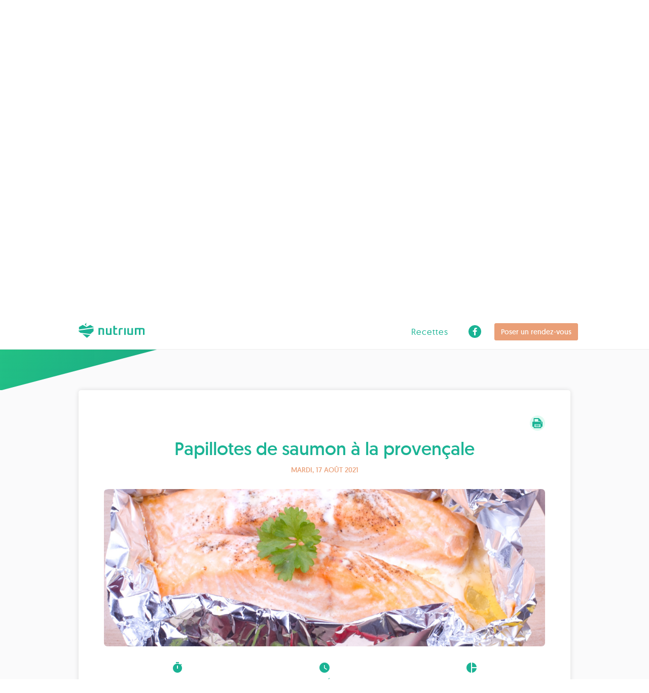

--- FILE ---
content_type: text/html; charset=utf-8
request_url: https://nutrium.com/p/derosiaux4098/recipes/158403
body_size: 7515
content:
<!DOCTYPE html><html lang="fr"><head>  <script>
    // Initialize dataLayer before GTM loads (best practice)
    window.dataLayer = window.dataLayer || [];

    // Push initial page data and user context
    window.dataLayer.push({
      'event': 'gtm_init',
      'page_title': document.title,
      'page_location': window.location.href,
      'page_path': window.location.pathname,
      'page_referrer': document.referrer,
      
      
    });

    // Enhanced page view tracking for SPA behavior

    // Enhanced ecommerce support

    // Push any server-side events to dataLayer

    // GTM initialization
    (function(w,d,s,l,i){w[l]=w[l]||[];w[l].push({'gtm.start':
    new Date().getTime(),event:'gtm.js'});var f=d.getElementsByTagName(s)[0],
    j=d.createElement(s),dl=l!='dataLayer'?'&l='+l:'';j.async=true;j.src=
    'https://www.googletagmanager.com/gtm.js?id='+i+dl;f.parentNode.insertBefore(j,f);
    })(window,document,'script','dataLayer','GTM-W3H63WB');
  </script>
<link rel="icon" type="image/x-icon" href="/assets/favicon_rounded-6d67f314bc46d6a5161eace49d8b63a6fbe9c510964815c1b9ccda9a15d53fab.ico" /><meta charset="utf-8" /><meta content="IE=edge" http-esrquiv="X-UA-Compatible" /><meta content="width=device-width, initial-scale=1" name="viewport" /><meta content="7 days" name="revisit-after" /><meta content="fr" http-equiv="content-language" /><meta content="Nutrium" name="author" /><meta content="logiciel, nutrition, Nutrium, accompagnement, diététicien, médecin nutritionniste, clinique, application mobile, menu, calculs nutritionnels, table de composition nutritionnelle des aliments, logiciel d&#39;évaluation physique, logiciel de nutrition en ligne, logiciel de nutrition, programme de diététiciens, logiciel pour diététiciens, programme de nutrition, logiciel pour clinique de nutrition" name="keywords" /><meta content="Préchauffez le four à 210 °C (th 7). Disposez les pavés au centre de chaque feuille de papier aluminium. Répartissez-y les tomates coupées en rondelles et les échalotes finement hachées.
Salez, poivrez et parsemez d&#39;h..." name="description" /><meta content="Préchauffez le four à 210 °C (th 7). Disposez les pavés au centre de chaque feuille de papier aluminium. Répartissez-y les tomates coupées en rondelles et les échalotes finement hachées.
Salez, poivrez et parsemez d&#39;h..." property="og:description" /><meta content="Papillotes de saumon à la provençale · Recettes de Justine · Nutrium" property="og:site_name" /><meta content="Papillotes de saumon à la provençale · Recettes de Justine · Nutrium" property="og:title" /><meta content="/rails/active_storage/representations/redirect/eyJfcmFpbHMiOnsibWVzc2FnZSI6IkJBaHBBN0ZNQmc9PSIsImV4cCI6bnVsbCwicHVyIjoiYmxvYl9pZCJ9fQ==--3a76e894bed9fe7a97fc55e519afa0ce5609ce1b/eyJfcmFpbHMiOnsibWVzc2FnZSI6IkJBaDdCem9MWm05eWJXRjBTU0lJY0c1bkJqb0dSVlE2RTNKbGMybDZaVjkwYjE5bWFXeHNXd2RwQWl3QmFRSXNBUT09IiwiZXhwIjpudWxsLCJwdXIiOiJ2YXJpYXRpb24ifX0=--4552dbf2491cfca91c5c95eb02751f0ee0bdb83e/papillote%20saumon.png" property="og:image" /><meta content="Papillotes de saumon à la provençale" property="og:image:alt" /><meta content="image/png" property="og:image:type" /><meta content="Nutrium" property="og:site_name" /><meta content="website" property="og:type" /><meta content="203725156904177" property="fb:app_id" /><meta content="summary_large_image" name="twitter:card" /><meta content="@NutriumIO" name="twitter:site" /><meta content="Papillotes de saumon à la provençale · Recettes de Justine · Nutrium" name="twitter:title" /><meta content="Préchauffez le four à 210 °C (th 7). Disposez les pavés au centre de chaque feuille de papier aluminium. Répartissez-y les tomates coupées en rondelles et les échalotes finement hachées.
Salez, poivrez et parsemez d&#39;h..." name="twitter:description" /><meta content="/rails/active_storage/representations/redirect/eyJfcmFpbHMiOnsibWVzc2FnZSI6IkJBaHBBN0ZNQmc9PSIsImV4cCI6bnVsbCwicHVyIjoiYmxvYl9pZCJ9fQ==--3a76e894bed9fe7a97fc55e519afa0ce5609ce1b/eyJfcmFpbHMiOnsibWVzc2FnZSI6IkJBaDdCem9MWm05eWJXRjBTU0lJY0c1bkJqb0dSVlE2RTNKbGMybDZaVjkwYjE5bWFXeHNXd2RwQWl3QmFRSXNBUT09IiwiZXhwIjpudWxsLCJwdXIiOiJ2YXJpYXRpb24ifX0=--4552dbf2491cfca91c5c95eb02751f0ee0bdb83e/papillote%20saumon.png" name="twitter:image" /><meta content="Papillotes de saumon à la provençale" name="twitter:image:alt" /><meta content="https://nutrium.com/p/derosiaux4098/recipes/158403" property="og:url" /><link href="https://nutrium.com/p/derosiaux4098/recipes/158403" rel="canonical" /><link href="/manifest.json" rel="manifest" /><meta name="csrf-param" content="authenticity_token" />
<meta name="csrf-token" content="YDuJHE18RuLhhSbKIYT9E0OKuO8Hq_Su7yQzS2ZWdCP2UoDp7fwiNFlX3s6l3XJlO054vM3p5Gx0K-n_Dk5AVw" /><link href="https://nutrium.com/p/derosiaux4098/recipes/158403" hreflang="x-default" rel="alternate" /><title>Papillotes de saumon à la provençale · Recettes de Justine · Nutrium</title><link rel="stylesheet" href="/assets/base-10dd2d5e959fbe3208d9fd2fbfb83632af8f52fde3ef820e3204dbe80be9b22b.css" media="all" /><link rel="stylesheet" href="/assets/tailwind-60b7322f85dd1894b7565083da765db6f6c0cc99afbb2a8034f0ae0cc81207df.css" media="all" />
<link rel="stylesheet" href="/assets/inter-font-296f105e72c6ee1561ef9960d203bf7dd47cc52be2ca44b3ed3a0d4bfac7aaf8.css" media="all" /><link rel="stylesheet" href="/assets/websites/base-48ba66f518e72567a39a4206531403c638e420159a2a8fabcb133ebb37cda34e.css" media="all" /><link rel="stylesheet" href="/assets/websites/recipes/base-2b5f4b84f8c5165ab2b4b75edd943094abbe911935d7da3293b62dcf0e1e2364.css" media="all" /><link rel="stylesheet" href="/assets/websites/recipes/show-04024382391bb910584145d8113cf35ef376b55d125bb4516cebeb14ce788597.css" media="all" /><script src="/assets/config-0d354c0c0e8d045dbda7b22ac168ac0eecbfb8a1153623c9853641c4786f4a09.js"></script><script>Nutrium.locale      = "fr";
Nutrium.time_zone   = "";
Nutrium.currentPath = "/p/derosiaux4098/recipes/158403"

Nutrium.version.set("2025.12.8");
Nutrium.env.set("production");
Nutrium.env.vars.set('PUBLIC_DOMAIN', "https://nutrium.com");
Nutrium.env.vars.set('COFINANCED_PROJECTS_URL_PATH', "/cofinanced_projects");
Nutrium.env.vars.set('TERMS_AND_CONDITIONS_URL_PATH', "/terms_and_conditions");
Nutrium.env.vars.set('PROFESSIONAL_SEARCH_URL_PATH', "/professionals");
Nutrium.env.vars.set('GEOCODING_API_KEY', "AIzaSyBwD0uj6v-7XJa3e60mk-xVnYik2CcZ5aY");
Nutrium.env.vars.set('SENTRY_FRONTEND_DSN', "https://84a95ea02fb64e16a2d6d066bd9b41ab@o30940.ingest.sentry.io/5653751");
Nutrium.env.vars.set('APP_DOMAIN', "https://app.nutrium.com");
Nutrium.env.vars.set('AMPLITUDE_API_KEY', "cf9df212efebe6be3c37c538f47b30a7");
Nutrium.env.vars.set('FIREBASE_PROJECT_ID', "nutrium-bf7ab");
Nutrium.env.vars.set('FIREBASE_WEB_API_KEY', "AIzaSyAl_kSu2P3bkfHIWnhMj9Q51kLNNjl5V5w");
Nutrium.env.vars.set('FIREBASE_WEB_APP_ID', "1:457571545963:web:997d9101e0ff4564a6122e");
Nutrium.env.vars.set('FIREBASE_WEB_SENDER_ID', "457571545963");</script><script src="https://browser.sentry-cdn.com/6.19.7/bundle.tracing.min.js" crossorigin="anonymous" integrity="sha384-lEBvyPG01tsv1WahtwAQevkCCh3NjqUNlz93IATGFmFuVbVyx6dReoQ035OOjNsM"></script><script>Sentry.init({
  enabled         : (Nutrium.env.inProduction() || Nutrium.env.inStaging()),
  dsn             : Nutrium.env.vars.get('SENTRY_FRONTEND_DSN'),
  release         : Nutrium.version.get(),
  environment     : Nutrium.env.get(),
  allowUrls       : ['/assets'],
  integrations    : [new Sentry.Integrations.BrowserTracing()],
  tracesSampleRate: 0.0
});</script><style>.async-hide { opacity: 0 !important } </style>

<script>
  (function(a,s,y,n,c,h,i,d,e){s.className+=' '+y;h.start=1*new Date;
  h.end=i=function(){s.className=s.className.replace(RegExp(' ?'+y),'')};
  (a[n]=a[n]||[]).hide=h;setTimeout(function(){i();h.end=null},c);h.timeout=c;
  })(window,document.documentElement,'async-hide','dataLayer',4000,
  {'GTM-N4WZZ4B':true});
</script>

<script src="https://www.googleoptimize.com/optimize.js?id=GTM-N4WZZ4B"></script>
</head><body class="websites recipes mini-navbar">  <noscript>
    <iframe src="https://www.googletagmanager.com/ns.html?id=GTM-W3H63WB"
            height="0" width="0" style="display:none;visibility:hidden"></iframe>
  </noscript>
<div id="page-top"></div><div class="nav navbar navbar-transparent navbar-fixed-top navbar-scroll" id="website-navbar" role="navigation"><div class="container"><div class="navbar-header"><div class="navbar-brand logo"><a href="/p/derosiaux4098"><img class="logo-alt" src="/assets/icons/logo-alt-bed328bb3e63ec7131a0dd8ae8e28b18442535a7f21dc1b8ff235d073ebd6278.svg" /><img class="logo-orig" src="/assets/icons/logo-bb29b2fdac3f6d627a4d97a915002659fa175eaaac23fcb96a5488a648d1acee.svg" /></a></div><button aria-controls="navbar" aria-expanded="false" class="navbar-toggle collapsed responsive-menu-icon" data-target="#navbar-menu" data-toggle="collapse" type="button"><span class="sr-only">Agrandir</span><span class="icon-bar"></span><span class="icon-bar"></span><span class="icon-bar"></span></button></div><div class="navbar-collapse collapse" id="navbar-menu"><ul class="nav navbar-nav navbar-right menu"><li class="link"><a href="/p/derosiaux4098/recipes">Recettes</a></li><li class="icon"><a target="_blank" href="https://facebook.com/Justinedrxnutrition"><i class="fa fa-brands fa-fw fa-1x fa-facebook-f"></i></a></li><div class="contact-buttons col-md-4 setup-completed"><div class="button-schedule-container"><a class="btn btn-warning strong message" href="/p/derosiaux4098/schedule">Poser un rendez-vous</a></div></div></ul></div></div></div><div class="recipes-page recipe-show-wrapper website-wrapper" id="wrapper"><section id="website-shared-header"><div class="container"><div class="header"><div class="title"><h1>Recettes de<span>Justine</span></h1></div><div class="profession"><h3 class="tw-text-[24px]">Diététicien · 629505150</h3><img data-toggle="tooltip" data-placement="bottom" data-title="Information professionnelle vérifiée" src="/assets/icons/check-decagram-white-8e42c65d3113f576ca1f6f4948c4b985a922308440d16bde5f577b454536332c.png" /></div><div class="quote"><h3 class="tw-text-[24px]">✨Mon souhait est que vous réalisiez les vôtres en vous proposant des solutions plaisantes, adaptées à vos goûts, habitudes et mode de vie.</h3></div><div class="contact-buttons col-md-4 setup-completed"><div class="button-schedule-container"><a class="btn btn-warning strong message" href="/p/derosiaux4098/schedule">Poser un rendez-vous</a></div><div class="btn strong message btn-primary-light" data-target="#modal-contact" data-toggle="modal" id="button-open-contact" type="button">Contacter</div></div></div></div></section><div aria-labelledby="modalTitle" class="modal fade" id="modal-contact" role="dialog" tabindex="-1"><div class="modal-dialog modal-lg" role="document"><div class="modal-content"><form id="contact-form" novalidate="novalidate" class="simple_form message" action="/api/v0/websites/106671/send_email" accept-charset="UTF-8" data-remote="true" method="post"><div class="modal-header"><div class="modal-title strong"><h2 class="tw-text-[30px]">Contactez le professionnel</h2></div></div><div class="modal-body"><div class="multiple-fields"><div class="field"><div class="field-title strong"><label class="string optional" for="message_Nom, Prénom">Nom, prénom</label></div><div class="field-input"><input class="form-control string required input input-name" required="required" aria-required="true" type="text" name="message[from_name]" id="message_from_name" /></div></div><div class="field"><div class="field-title strong"><label class="string optional" for="message_Adresse e-mail">Adresse e-mail</label></div><div class="field-input"><input class="form-control string email required input input-email" required="required" aria-required="true" type="email" name="message[from_email]" id="message_from_email" /></div></div><div class="field"><div class="field-title strong"><label class="string optional" for="message_Portable">Portable</label></div><div class="field-input"><input class="form-control string tel optional input input-phone" type="tel" name="message[from_phone]" id="message_from_phone" /></div></div><div class="field"><div class="field-title strong"><label class="string optional" for="message_Message">Message</label></div><div class="field-input"><textarea class="form-control text required input input-textarea" rows="5" required="required" aria-required="true" name="message[body]" id="message_body">
</textarea></div></div></div></div><div class="modal-footer" data-professional-name="Justine"><button class="btn btn-secondary strong action-cancel" data-dismiss="modal" type="button">Annuler</button><button name="button" type="button" class="btn btn btn-primary action-send strong">Envoyer</button><script src="https://www.recaptcha.net/recaptcha/api.js?hl=fr" async defer ></script>
<div data-size="invisible" data-sitekey="6LfFjV8UAAAAABu5bqwBQrCNK8KthikIablVpnCq" data-badge="bottomleft" data-callback="submitRecaptchaWebsiteContactForm" class="g-recaptcha "></div>
</div></form></div></div></div><div class="header-separator"><a class="page-scroll arrow-button" href="#website-shared-show"><img src="/assets/icons/arrow-eb0e46d7f3b7dd87de1006b5a19ed89f16aa25e8a53cab5d25229eeb4e71b971.png" /></a></div><section id="website-shared-show"><div class="container"><div class="record recipe"><div class="header"><div class="top"><div class="buttons"><div class="print"><a target="_blank" href="/p/derosiaux4098/recipes/158403/print.pdf"><img src="/assets/icons/printer-dda08d9877df902cc307b8b8a1ea65015d522835a1417127b8e400d59d31431f.svg" /></a></div></div></div><div class="title"><div class="name"><h1 class="tw-text-[36px]">Papillotes de saumon à la provençale</h1></div><div class="date"><h5>mardi, 17 août 2021</h5></div></div><div class="record-image"><div class="image-container" style="background-image: url(&quot;/rails/active_storage/blobs/redirect/eyJfcmFpbHMiOnsibWVzc2FnZSI6IkJBaHBBN0ZNQmc9PSIsImV4cCI6bnVsbCwicHVyIjoiYmxvYl9pZCJ9fQ==--3a76e894bed9fe7a97fc55e519afa0ce5609ce1b/papillote%20saumon.png&quot;)"></div></div><div class="info"><div class="info-record"><div class="icon"><i class="material-icons">timer</i></div><div class="content"><div class="prefix strong">Temps total</div><span>15 minutes</span></div></div><div class="info-record"><div class="icon"><i class="material-icons">watch_later</i></div><div class="content"><div class="prefix strong">Temps de préparation</div><span>5 minutes</span></div></div><div class="info-record"><div class="icon"><i class="material-icons">pie_chart</i></div><div class="content"><div class="prefix strong">Portions</div><span>4</span></div></div></div></div><div class="content"><div class="ingredients-container"><div class="title strong">Ingrédients</div><div class="ingredients"><div class="ingredient"><span><i class="mdi mdi-chevron-right"></i></span><div class="ingredient-content"><span class="or-choice">ou</span><span class="text">4 pavés de saumon</span></div></div><div class="ingredient"><span><i class="mdi mdi-chevron-right"></i></span><div class="ingredient-content"><span class="or-choice">ou</span><span class="text">2 unités moyennes d&#39;échalote, crue (52 g)</span></div></div><div class="ingredient"><span><i class="mdi mdi-chevron-right"></i></span><div class="ingredient-content"><span class="or-choice">ou</span><span class="text">2 pincées de herbes de Provence, séchées</span></div></div><div class="ingredient"><span><i class="mdi mdi-chevron-right"></i></span><div class="ingredient-content"><span class="or-choice">ou</span><span class="text">2 portions grandes de tomate, crue (300 g)</span></div></div><div class="ingredient"><span><i class="mdi mdi-chevron-right"></i></span><div class="ingredient-content"><span class="or-choice">ou</span><span class="text">2 pincées de sel</span></div></div><div class="ingredient"><span><i class="mdi mdi-chevron-right"></i></span><div class="ingredient-content"><span class="or-choice">ou</span><span class="text">1 pincée de poivre</span></div></div><div class="ingredient"><span><i class="mdi mdi-chevron-right"></i></span><div class="ingredient-content"><span class="or-choice">ou</span><span class="text">4 cuillères à soupe de vin blanc sec</span></div></div></div></div><div class="preparation-steps-container"><div class="title strong">Préparation</div><div class="preparation-steps"><div class="preparation-step"><span><div class="index">1. </div></span><span class="text">Préchauffez le four à 210 °C (th 7). Disposez les pavés au centre de chaque feuille de papier aluminium. Répartissez-y les tomates coupées en rondelles et les échalotes finement hachées.</span></div><div class="preparation-step"><span><div class="index">2. </div></span><span class="text">Salez, poivrez et parsemez d&#39;herbes de Provence. Versez 1 cuillère à soupe de vin blanc sur chaque pavé. Fermez les papillotes et faites cuire 10 minutes au four.</span></div><div class="preparation-step"><span><div class="index">3. </div></span><span class="text">Source : https://www.mangerbouger.fr/</span></div></div></div><div class="recipe-nutritional-information"><div class="title strong">Information nutritionnelle</div><table class="nutritional-information-table"><thead><tr><th class="column-blank"></th><th class="table-header column-name strong">Par 100 <span class="lowercase">g</span></th><th class="table-header column-name strong">Par  portion<span class="lowercase"> (222 g)</span></th><th class="table-header column-name strong">% AR</th></tr></thead><tbody><tr><td class="table-header row-name strong">Énergie</td><td class="cell">110 kcal</td><td class="cell">243 kcal</td><td class="cell">12 %</td></tr><tr><td class="table-header row-name strong">Protéines</td><td class="cell">12 g</td><td class="cell">28 g</td><td class="cell">55 %</td></tr><tr><td class="table-header row-name strong">Glucides</td><td class="cell">2 g</td><td class="cell">4 g</td><td class="cell">2 %</td></tr><tr><td class="table-header row-name strong">Sucres</td><td class="cell">1 g</td><td class="cell">3 g</td><td class="cell">3 %</td></tr><tr><td class="table-header row-name strong">Lipides</td><td class="cell">5 g</td><td class="cell">12 g</td><td class="cell">17 %</td></tr><tr><td class="table-header row-name strong">Acides gras saturés</td><td class="cell">1 g</td><td class="cell">3 g</td><td class="cell">13 %</td></tr><tr><td class="table-header row-name strong">Fibres alimentaires</td><td class="cell">1 g</td><td class="cell">2 g</td><td class="cell">10 %</td></tr><tr><td class="table-header row-name strong">Sodium</td><td class="cell">292 mg</td><td class="cell">648 mg</td><td class="cell">27 %</td></tr></tbody></table></div></div></div><div class="signature"><div class="cta-text">Atteignez vos objectifs avec le meilleur suivi!</div><div class="professional-info"><div class="avatar"><img alt="Justine" class="tw-max-w-none" src="/rails/active_storage/representations/redirect/eyJfcmFpbHMiOnsibWVzc2FnZSI6IkJBaHBBeE5BRUE9PSIsImV4cCI6bnVsbCwicHVyIjoiYmxvYl9pZCJ9fQ==--5b569fd86ab3cf2efe80e5b20112f70b9b1bb2bc/eyJfcmFpbHMiOnsibWVzc2FnZSI6IkJBaDdCem9MWm05eWJXRjBTU0lKYW5CbFp3WTZCa1ZVT2hOeVpYTnBlbVZmZEc5ZlptbHNiRnNIYVdscGFRPT0iLCJleHAiOm51bGwsInB1ciI6InZhcmlhdGlvbiJ9fQ==--bc82dc6ee9956febdaca1c50025e9ed5a2c86c8a/IMG_3266.jpeg" /></div><div class="description"><div class="name">Justine</div><div class="job-info"><span>Diététicien · 629505150</span></div><div class="quote">✨Mon souhait est que vous réalisiez les vôtres en vous proposant des solutions plaisantes, adaptées à vos goûts, habitudes et mode de vie.</div></div><div class="contact-buttons col-md-4 setup-completed"><div class="button-schedule-container"><a class="btn btn-warning strong message" href="/p/derosiaux4098/schedule">Poser un rendez-vous</a></div><div class="btn strong message btn-primary-light" data-target="#modal-contact" data-toggle="modal" id="button-open-contact" type="button">Contacter</div></div></div></div><div class="go-back strong"><a href="/p/derosiaux4098/recipes"><div class="span"><i class="mdi mdi-arrow-left-bold"></i></div>Voir plus de recettes</a></div></div></section><section id="website-shared-footer"><div class="container"><div class="footer-content"><div class="copyright"><div class="logo"><a target="_blank" href="https://nutrium.com"><img src="/assets/icons/logo-alt-bed328bb3e63ec7131a0dd8ae8e28b18442535a7f21dc1b8ff235d073ebd6278.svg" /></a></div><p>2025 © Tous droits réservés</p></div><div class="social-medias"><a class="icon" target="_blank" href="https://facebook.com/nutrium.io"><i class="fa fa-brands fa-fw fa-1x fa-facebook-f"></i></a><a class="icon" target="_blank" href="https://www.instagram.com/nutrium.io/"><i class="fa fa-brands fa-fw fa-1x fa-instagram"></i></a><a class="icon" target="_blank" href="https://twitter.com/NutriumIO"><i class="fa fa-brands fa-fw fa-1x fa-twitter"></i></a><a class="icon" target="_blank" href="https://www.linkedin.com/company/nutrium---nutritional-software"><i class="fa fa-brands fa-fw fa-1x fa-linkedin-in"></i></a><a class="icon" target="_blank" href="https://www.youtube.com/c/NutriumIoSoftware"><i class="fa fa-brands fa-fw fa-1x fa-youtube"></i></a></div></div></div></section></div><script src="/assets/base-28910f9127ce4b628a6b8ccc887b951fca2f2fb61b10b40d22b9542301316df7.js"></script><script src="/assets/websites/base-7880f3ae919abb05d717504ecadf8fd64aa94c9a564dbc4589390e91973e7f07.js"></script><script src="/assets/websites/recipes/base-04024382391bb910584145d8113cf35ef376b55d125bb4516cebeb14ce788597.js"></script><script src="/assets/websites/recipes/show-743d992f268886b289e70090165c7aac21af64ebc28aa85556906044e21e0e69.js"></script><script type="application/ld+json">{"@context":"https://schema.org","@type":"WebPage","name":"Recettes de Justine","url":"https://nutrium.com/p/derosiaux4098/recipes","description":"✨Mon souhait est que vous réalisiez les vôtres en vous proposant des solutions plaisantes, adaptées à vos goûts, habitudes et mode de vie.","about":{"@type":"Person","name":"Justine","description":"✅ CE EN QUOI JE CROIS ✅\n🥗 une alimentation équilibrée est une alimentation PLAISIR, COLORÉE et GOURMANDE ;\n👩‍🍳 il n'est pas nécessaire de passer des heures en cuisine pour réaliser de bons petits plats ni même de cuisiner des aliments frais 100 % du temps #vivelessurgelés ;\n👍  une alimentation la moins transformée possible ;\n🚶‍♀️ l'activité physique est importante pour votre équilibre, votre santé et votre bien-être ! Cela ne veut pas dire que vous devez être des sportifs de haut niveau. Marcher est déjà un excellent début ;\n🧐 on peut connaître les bases d'une alimentation équilibrée, parfois, il suffit d'un suivi pour nous remettre sur les bons rails ;\n🙏 un suivi réussi passe par une confiance mutuelle et un non  jugement.\n❌CE EN QUOI JE NE CROIS PAS ❌\n😱 les RÉGIMES en tout genre ;\n💊 les pilules miracles, aux produits minceurs et substituts de repas ;\n😑 les discours culpabilisants \"quoi, vous n'avez pas perdu de poids cette semaine, vous avez fait n'importe quoi !\" \n⚠️ les interdictions \"adieu les gâteaux, les biscuits, le chocolat et l'alcool !\"","jobTitle":"Diététicien · 629505150","url":"https://nutrium.com/p/derosiaux4098","sameAs":["https://facebook.com/Justinedrxnutrition"]},"breadcrumb":{"@type":"BreadcrumbList","itemListElement":[{"@type":"ListItem","name":"Justine","position":1,"item":"https://nutrium.com/p/derosiaux4098"},{"@type":"ListItem","name":"Recettes","position":2,"item":"https://nutrium.com/p/derosiaux4098/recipes"},{"@type":"ListItem","name":"Papillotes de saumon à la provençale","position":3}]}}</script><script type="application/ld+json">{"@context":"https://schema.org","@type":"Recipe","name":"Papillotes de saumon à la provençale","author":{"@type":"Person","name":"Justine","description":"✅ CE EN QUOI JE CROIS ✅\n🥗 une alimentation équilibrée est une alimentation PLAISIR, COLORÉE et GOURMANDE ;\n👩‍🍳 il n'est pas nécessaire de passer des heures en cuisine pour réaliser de bons petits plats ni même de cuisiner des aliments frais 100 % du temps #vivelessurgelés ;\n👍  une alimentation la moins transformée possible ;\n🚶‍♀️ l'activité physique est importante pour votre équilibre, votre santé et votre bien-être ! Cela ne veut pas dire que vous devez être des sportifs de haut niveau. Marcher est déjà un excellent début ;\n🧐 on peut connaître les bases d'une alimentation équilibrée, parfois, il suffit d'un suivi pour nous remettre sur les bons rails ;\n🙏 un suivi réussi passe par une confiance mutuelle et un non  jugement.\n❌CE EN QUOI JE NE CROIS PAS ❌\n😱 les RÉGIMES en tout genre ;\n💊 les pilules miracles, aux produits minceurs et substituts de repas ;\n😑 les discours culpabilisants \"quoi, vous n'avez pas perdu de poids cette semaine, vous avez fait n'importe quoi !\" \n⚠️ les interdictions \"adieu les gâteaux, les biscuits, le chocolat et l'alcool !\"","jobTitle":"Diététicien · 629505150","url":"https://nutrium.com/p/derosiaux4098","sameAs":["https://facebook.com/Justinedrxnutrition"]},"image":{"@type":"ImageObject","url":"https://app.nutrium.com/rails/active_storage/blobs/redirect/eyJfcmFpbHMiOnsibWVzc2FnZSI6IkJBaHBBN0ZNQmc9PSIsImV4cCI6bnVsbCwicHVyIjoiYmxvYl9pZCJ9fQ==--3a76e894bed9fe7a97fc55e519afa0ce5609ce1b/papillote%20saumon.png"},"recipeYield":"888.4 grammes","recipeCategory":["Fish dishes"],"recipeIngredient":["4 pavés de saumon","2 unités moyennes d'échalote, crue (52 g)","2 pincées de herbes de Provence, séchées","2 portions grandes de tomate, crue (300 g)","2 pincées de sel","1 pincée de poivre","4 cuillères à soupe de vin blanc sec"],"recipeInstructions":[{"@type":"HowToStep","text":"Préchauffez le four à 210 °C (th 7). Disposez les pavés au centre de chaque feuille de papier aluminium. Répartissez-y les tomates coupées en rondelles et les échalotes finement hachées."},{"@type":"HowToStep","text":"Salez, poivrez et parsemez d'herbes de Provence. Versez 1 cuillère à soupe de vin blanc sur chaque pavé. Fermez les papillotes et faites cuire 10 minutes au four."},{"@type":"HowToStep","text":"Source : https://www.mangerbouger.fr/"}],"prepTime":"PT05M","cookTime":"PT15M"}</script><script type="text/javascript">
  if (typeof fbq == 'undefined') {

    !function(f,b,e,v,n,t,s){if(f.fbq)return;n=f.fbq=function(){n.callMethod?
    n.callMethod.apply(n,arguments):n.queue.push(arguments)};if(!f._fbq)f._fbq=n;
    n.push=n;n.loaded=!0;n.version='2.0';n.queue=[];t=b.createElement(e);t.async=!0;
    t.src=v;s=b.getElementsByTagName(e)[0];s.parentNode.insertBefore(t,s)}(window,
    document,'script','//connect.facebook.net/en_US/fbevents.js');

      fbq('init', '2759909254321397');
  }
</script>
<noscript>
  <img height="1" width="1" style="display:none" src="https://www.facebook.com/tr?id=2759909254321397&ev=PageView&noscript=1"/>
</noscript>

  <script type="text/javascript">
    fbq('track', 'PageView');
  </script>

</body></html>

--- FILE ---
content_type: text/css
request_url: https://nutrium.com/assets/tailwind-60b7322f85dd1894b7565083da765db6f6c0cc99afbb2a8034f0ae0cc81207df.css
body_size: 43237
content:
/*
! tailwindcss v3.4.4 | MIT License | https://tailwindcss.com
*/

/*
1. Prevent padding and border from affecting element width. (https://github.com/mozdevs/cssremedy/issues/4)
2. Allow adding a border to an element by just adding a border-width. (https://github.com/tailwindcss/tailwindcss/pull/116)
*/

*,
::before,
::after {
  -webkit-box-sizing: border-box;
          box-sizing: border-box;
  /* 1 */
  border-width: 0;
  /* 2 */
  border-style: solid;
  /* 2 */
  border-color: #e5e7eb;
  /* 2 */
}

::before,
::after {
  --tw-content: '';
}

/*
1. Use a consistent sensible line-height in all browsers.
2. Prevent adjustments of font size after orientation changes in iOS.
3. Use a more readable tab size.
4. Use the user's configured `sans` font-family by default.
5. Use the user's configured `sans` font-feature-settings by default.
6. Use the user's configured `sans` font-variation-settings by default.
7. Disable tap highlights on iOS
*/

html,
:host {
  line-height: 1.5;
  /* 1 */
  -webkit-text-size-adjust: 100%;
  /* 2 */
  -moz-tab-size: 4;
  /* 3 */
  -o-tab-size: 4;
     tab-size: 4;
  /* 3 */
  font-family: geomanist-regular, Inter var, ui-sans-serif, system-ui, sans-serif, "Apple Color Emoji", "Segoe UI Emoji", "Segoe UI Symbol", "Noto Color Emoji";
  /* 4 */
  -webkit-font-feature-settings: normal;
          font-feature-settings: normal;
  /* 5 */
  font-variation-settings: normal;
  /* 6 */
  -webkit-tap-highlight-color: transparent;
  /* 7 */
}

/*
1. Remove the margin in all browsers.
2. Inherit line-height from `html` so users can set them as a class directly on the `html` element.
*/

body {
  margin: 0;
  /* 1 */
  line-height: inherit;
  /* 2 */
}

/*
1. Add the correct height in Firefox.
2. Correct the inheritance of border color in Firefox. (https://bugzilla.mozilla.org/show_bug.cgi?id=190655)
3. Ensure horizontal rules are visible by default.
*/

hr {
  height: 0;
  /* 1 */
  color: inherit;
  /* 2 */
  border-top-width: 1px;
  /* 3 */
}

/*
Add the correct text decoration in Chrome, Edge, and Safari.
*/

abbr:where([title]) {
  -webkit-text-decoration: underline dotted;
          text-decoration: underline dotted;
}

/*
Remove the default font size and weight for headings.
*/

h1,
h2,
h3,
h4,
h5,
h6 {
  font-size: inherit;
  font-weight: inherit;
}

/*
Reset links to optimize for opt-in styling instead of opt-out.
*/

a {
  color: inherit;
  text-decoration: inherit;
}

/*
Add the correct font weight in Edge and Safari.
*/

b,
strong {
  font-weight: bolder;
}

/*
1. Use the user's configured `mono` font-family by default.
2. Use the user's configured `mono` font-feature-settings by default.
3. Use the user's configured `mono` font-variation-settings by default.
4. Correct the odd `em` font sizing in all browsers.
*/

code,
kbd,
samp,
pre {
  font-family: ui-monospace, SFMono-Regular, Menlo, Monaco, Consolas, "Liberation Mono", "Courier New", monospace;
  /* 1 */
  -webkit-font-feature-settings: normal;
          font-feature-settings: normal;
  /* 2 */
  font-variation-settings: normal;
  /* 3 */
  font-size: 1em;
  /* 4 */
}

/*
Add the correct font size in all browsers.
*/

small {
  font-size: 80%;
}

/*
Prevent `sub` and `sup` elements from affecting the line height in all browsers.
*/

sub,
sup {
  font-size: 75%;
  line-height: 0;
  position: relative;
  vertical-align: baseline;
}

sub {
  bottom: -0.25em;
}

sup {
  top: -0.5em;
}

/*
1. Remove text indentation from table contents in Chrome and Safari. (https://bugs.chromium.org/p/chromium/issues/detail?id=999088, https://bugs.webkit.org/show_bug.cgi?id=201297)
2. Correct table border color inheritance in all Chrome and Safari. (https://bugs.chromium.org/p/chromium/issues/detail?id=935729, https://bugs.webkit.org/show_bug.cgi?id=195016)
3. Remove gaps between table borders by default.
*/

table {
  text-indent: 0;
  /* 1 */
  border-color: inherit;
  /* 2 */
  border-collapse: collapse;
  /* 3 */
}

/*
1. Change the font styles in all browsers.
2. Remove the margin in Firefox and Safari.
3. Remove default padding in all browsers.
*/

button,
input,
optgroup,
select,
textarea {
  font-family: inherit;
  /* 1 */
  -webkit-font-feature-settings: inherit;
          font-feature-settings: inherit;
  /* 1 */
  font-variation-settings: inherit;
  /* 1 */
  font-size: 100%;
  /* 1 */
  font-weight: inherit;
  /* 1 */
  line-height: inherit;
  /* 1 */
  letter-spacing: inherit;
  /* 1 */
  color: inherit;
  /* 1 */
  margin: 0;
  /* 2 */
  padding: 0;
  /* 3 */
}

/*
Remove the inheritance of text transform in Edge and Firefox.
*/

button,
select {
  text-transform: none;
}

/*
1. Correct the inability to style clickable types in iOS and Safari.
2. Remove default button styles.
*/

button,
input:where([type='button']),
input:where([type='reset']),
input:where([type='submit']) {
  -webkit-appearance: button;
  /* 1 */
  background-color: transparent;
  /* 2 */
  background-image: none;
  /* 2 */
}

/*
Use the modern Firefox focus style for all focusable elements.
*/

:-moz-focusring {
  outline: auto;
}

/*
Remove the additional `:invalid` styles in Firefox. (https://github.com/mozilla/gecko-dev/blob/2f9eacd9d3d995c937b4251a5557d95d494c9be1/layout/style/res/forms.css#L728-L737)
*/

:-moz-ui-invalid {
  box-shadow: none;
}

/*
Add the correct vertical alignment in Chrome and Firefox.
*/

progress {
  vertical-align: baseline;
}

/*
Correct the cursor style of increment and decrement buttons in Safari.
*/

::-webkit-inner-spin-button,
::-webkit-outer-spin-button {
  height: auto;
}

/*
1. Correct the odd appearance in Chrome and Safari.
2. Correct the outline style in Safari.
*/

[type='search'] {
  -webkit-appearance: textfield;
  /* 1 */
  outline-offset: -2px;
  /* 2 */
}

/*
Remove the inner padding in Chrome and Safari on macOS.
*/

::-webkit-search-decoration {
  -webkit-appearance: none;
}

/*
1. Correct the inability to style clickable types in iOS and Safari.
2. Change font properties to `inherit` in Safari.
*/

::-webkit-file-upload-button {
  -webkit-appearance: button;
  /* 1 */
  font: inherit;
  /* 2 */
}

/*
Add the correct display in Chrome and Safari.
*/

summary {
  display: list-item;
}

/*
Removes the default spacing and border for appropriate elements.
*/

blockquote,
dl,
dd,
h1,
h2,
h3,
h4,
h5,
h6,
hr,
figure,
p,
pre {
  margin: 0;
}

fieldset {
  margin: 0;
  padding: 0;
}

legend {
  padding: 0;
}

ol,
ul,
menu {
  list-style: none;
  margin: 0;
  padding: 0;
}

/*
Reset default styling for dialogs.
*/

dialog {
  padding: 0;
}

/*
Prevent resizing textareas horizontally by default.
*/

textarea {
  resize: vertical;
}

/*
1. Reset the default placeholder opacity in Firefox. (https://github.com/tailwindlabs/tailwindcss/issues/3300)
2. Set the default placeholder color to the user's configured gray 400 color.
*/

input::-webkit-input-placeholder, textarea::-webkit-input-placeholder {
  opacity: 1;
  /* 1 */
  color: #9ca3af;
  /* 2 */
}

input::-moz-placeholder, textarea::-moz-placeholder {
  opacity: 1;
  /* 1 */
  color: #9ca3af;
  /* 2 */
}

input:-ms-input-placeholder, textarea:-ms-input-placeholder {
  opacity: 1;
  /* 1 */
  color: #9ca3af;
  /* 2 */
}

input::-ms-input-placeholder, textarea::-ms-input-placeholder {
  opacity: 1;
  /* 1 */
  color: #9ca3af;
  /* 2 */
}

input::placeholder,
textarea::placeholder {
  opacity: 1;
  /* 1 */
  color: #9ca3af;
  /* 2 */
}

/*
Set the default cursor for buttons.
*/

button,
[role="button"] {
  cursor: pointer;
}

/*
Make sure disabled buttons don't get the pointer cursor.
*/

:disabled {
  cursor: default;
}

/*
1. Make replaced elements `display: block` by default. (https://github.com/mozdevs/cssremedy/issues/14)
2. Add `vertical-align: middle` to align replaced elements more sensibly by default. (https://github.com/jensimmons/cssremedy/issues/14#issuecomment-634934210)
   This can trigger a poorly considered lint error in some tools but is included by design.
*/

img,
svg,
video,
canvas,
audio,
iframe,
embed,
object {
  display: block;
  /* 1 */
  vertical-align: middle;
  /* 2 */
}

/*
Constrain images and videos to the parent width and preserve their intrinsic aspect ratio. (https://github.com/mozdevs/cssremedy/issues/14)
*/

img,
video {
  max-width: 100%;
  height: auto;
}

/* Make elements with the HTML hidden attribute stay hidden by default */

[hidden] {
  display: none;
}

*, ::before, ::after {
  --tw-border-spacing-x: 0;
  --tw-border-spacing-y: 0;
  --tw-translate-x: 0;
  --tw-translate-y: 0;
  --tw-rotate: 0;
  --tw-skew-x: 0;
  --tw-skew-y: 0;
  --tw-scale-x: 1;
  --tw-scale-y: 1;
  --tw-pan-x:  ;
  --tw-pan-y:  ;
  --tw-pinch-zoom:  ;
  --tw-scroll-snap-strictness: proximity;
  --tw-gradient-from-position:  ;
  --tw-gradient-via-position:  ;
  --tw-gradient-to-position:  ;
  --tw-ordinal:  ;
  --tw-slashed-zero:  ;
  --tw-numeric-figure:  ;
  --tw-numeric-spacing:  ;
  --tw-numeric-fraction:  ;
  --tw-ring-inset:  ;
  --tw-ring-offset-width: 0px;
  --tw-ring-offset-color: #fff;
  --tw-ring-color: rgb(59 130 246 / 0.5);
  --tw-ring-offset-shadow: 0 0 #0000;
  --tw-ring-shadow: 0 0 #0000;
  --tw-shadow: 0 0 #0000;
  --tw-shadow-colored: 0 0 #0000;
  --tw-blur:  ;
  --tw-brightness:  ;
  --tw-contrast:  ;
  --tw-grayscale:  ;
  --tw-hue-rotate:  ;
  --tw-invert:  ;
  --tw-saturate:  ;
  --tw-sepia:  ;
  --tw-drop-shadow:  ;
  --tw-backdrop-blur:  ;
  --tw-backdrop-brightness:  ;
  --tw-backdrop-contrast:  ;
  --tw-backdrop-grayscale:  ;
  --tw-backdrop-hue-rotate:  ;
  --tw-backdrop-invert:  ;
  --tw-backdrop-opacity:  ;
  --tw-backdrop-saturate:  ;
  --tw-backdrop-sepia:  ;
  --tw-contain-size:  ;
  --tw-contain-layout:  ;
  --tw-contain-paint:  ;
  --tw-contain-style:  ;
}

::-webkit-backdrop {
  --tw-border-spacing-x: 0;
  --tw-border-spacing-y: 0;
  --tw-translate-x: 0;
  --tw-translate-y: 0;
  --tw-rotate: 0;
  --tw-skew-x: 0;
  --tw-skew-y: 0;
  --tw-scale-x: 1;
  --tw-scale-y: 1;
  --tw-pan-x:  ;
  --tw-pan-y:  ;
  --tw-pinch-zoom:  ;
  --tw-scroll-snap-strictness: proximity;
  --tw-gradient-from-position:  ;
  --tw-gradient-via-position:  ;
  --tw-gradient-to-position:  ;
  --tw-ordinal:  ;
  --tw-slashed-zero:  ;
  --tw-numeric-figure:  ;
  --tw-numeric-spacing:  ;
  --tw-numeric-fraction:  ;
  --tw-ring-inset:  ;
  --tw-ring-offset-width: 0px;
  --tw-ring-offset-color: #fff;
  --tw-ring-color: rgb(59 130 246 / 0.5);
  --tw-ring-offset-shadow: 0 0 #0000;
  --tw-ring-shadow: 0 0 #0000;
  --tw-shadow: 0 0 #0000;
  --tw-shadow-colored: 0 0 #0000;
  --tw-blur:  ;
  --tw-brightness:  ;
  --tw-contrast:  ;
  --tw-grayscale:  ;
  --tw-hue-rotate:  ;
  --tw-invert:  ;
  --tw-saturate:  ;
  --tw-sepia:  ;
  --tw-drop-shadow:  ;
  --tw-backdrop-blur:  ;
  --tw-backdrop-brightness:  ;
  --tw-backdrop-contrast:  ;
  --tw-backdrop-grayscale:  ;
  --tw-backdrop-hue-rotate:  ;
  --tw-backdrop-invert:  ;
  --tw-backdrop-opacity:  ;
  --tw-backdrop-saturate:  ;
  --tw-backdrop-sepia:  ;
  --tw-contain-size:  ;
  --tw-contain-layout:  ;
  --tw-contain-paint:  ;
  --tw-contain-style:  ;
}

::backdrop {
  --tw-border-spacing-x: 0;
  --tw-border-spacing-y: 0;
  --tw-translate-x: 0;
  --tw-translate-y: 0;
  --tw-rotate: 0;
  --tw-skew-x: 0;
  --tw-skew-y: 0;
  --tw-scale-x: 1;
  --tw-scale-y: 1;
  --tw-pan-x:  ;
  --tw-pan-y:  ;
  --tw-pinch-zoom:  ;
  --tw-scroll-snap-strictness: proximity;
  --tw-gradient-from-position:  ;
  --tw-gradient-via-position:  ;
  --tw-gradient-to-position:  ;
  --tw-ordinal:  ;
  --tw-slashed-zero:  ;
  --tw-numeric-figure:  ;
  --tw-numeric-spacing:  ;
  --tw-numeric-fraction:  ;
  --tw-ring-inset:  ;
  --tw-ring-offset-width: 0px;
  --tw-ring-offset-color: #fff;
  --tw-ring-color: rgb(59 130 246 / 0.5);
  --tw-ring-offset-shadow: 0 0 #0000;
  --tw-ring-shadow: 0 0 #0000;
  --tw-shadow: 0 0 #0000;
  --tw-shadow-colored: 0 0 #0000;
  --tw-blur:  ;
  --tw-brightness:  ;
  --tw-contrast:  ;
  --tw-grayscale:  ;
  --tw-hue-rotate:  ;
  --tw-invert:  ;
  --tw-saturate:  ;
  --tw-sepia:  ;
  --tw-drop-shadow:  ;
  --tw-backdrop-blur:  ;
  --tw-backdrop-brightness:  ;
  --tw-backdrop-contrast:  ;
  --tw-backdrop-grayscale:  ;
  --tw-backdrop-hue-rotate:  ;
  --tw-backdrop-invert:  ;
  --tw-backdrop-opacity:  ;
  --tw-backdrop-saturate:  ;
  --tw-backdrop-sepia:  ;
  --tw-contain-size:  ;
  --tw-contain-layout:  ;
  --tw-contain-paint:  ;
  --tw-contain-style:  ;
}

.nds-text-sm {
  font-size: 0.625rem;
  line-height: 150%;
}

.nds-text-md {
  font-size: 0.875rem;
  line-height: 150%;
}

.nds-text-lg {
  font-size: 1rem;
  line-height: 150%;
}

.nds-text-xl {
  font-size: 1.125rem;
  line-height: 150%;
}

.nds-text-3xl {
  font-size: 1.5rem;
  line-height: 150%;
}

.nds-header {
  display: -webkit-box;
  display: -webkit-flex;
  display: -ms-flexbox;
  display: flex;
  -webkit-box-align: center;
  -webkit-align-items: center;
      -ms-flex-align: center;
          align-items: center;
  gap: 8px;
}

.nds-header .nds-h-icon {
  font-weight: 400;
}

.nds-header .nds-h-grow {
  -webkit-box-flex: 1;
  -webkit-flex-grow: 1;
      -ms-flex-positive: 1;
          flex-grow: 1;
}

.nds-header .nds-h-title-md {
  font-size: 0.875rem;
  line-height: 150%;
  font-weight: 700;
  --tw-text-opacity: 1;
  color: rgb(52 58 70 / var(--tw-text-opacity));
}

.nds-header .nds-h-title-lg {
  font-size: 1rem;
  line-height: 150%;
  font-weight: 700;
  --tw-text-opacity: 1;
  color: rgb(52 58 70 / var(--tw-text-opacity));
}

.nds-header .nds-h-title-xl {
  font-size: 1.125rem;
  line-height: 150%;
  font-weight: 700;
  --tw-text-opacity: 1;
  color: rgb(52 58 70 / var(--tw-text-opacity));
}

.nds-header .nds-h-subtitle-sm {
  font-size: 0.625rem;
  line-height: 150%;
  --tw-text-opacity: 1;
  color: rgb(119 130 156 / var(--tw-text-opacity));
}

.nds-header .nds-h-subtitle-md {
  font-size: 0.875rem;
  line-height: 150%;
  font-weight: 400;
  --tw-text-opacity: 1;
  color: rgb(52 58 70 / var(--tw-text-opacity));
}

.nds-header-h2 {
  font-size: 1.125rem;
  line-height: 150%;
  font-weight: 700;
}

.nds-header-h3 {
  font-size: 1rem;
  line-height: 150%;
  padding-top: 8px;
  padding-bottom: 8px;
  font-weight: 700;
}

.nds-header-h4 {
  font-size: 14px;
  line-height: 20px;
  font-weight: 700;
  --tw-text-opacity: 1;
  color: rgb(94 105 130 / var(--tw-text-opacity));
}

.nds-font-medium {
  font-weight: 500;
}

.nds-avatar-sm.fixed {
  min-height: 24px;
  min-width: 24px;
}

.nds-avatar-md {
  height: 32px;
  width: 32px;
}

.nds-avatar-md.fixed {
  min-height: 32px;
  min-width: 32px;
}

.nds-avatar-lg.fixed {
  min-height: 40px;
  min-width: 40px;
}

.nds-avatar-xl {
  height: 64px;
  width: 64px;
}

.nds-avatar-xl.fixed {
  min-height: 64px;
  min-width: 64px;
}

.nds-avatar-2xl.fixed {
  min-height: 96px;
  min-width: 96px;
}

.nds-avatar-3xl {
  height: 128px;
  width: 128px;
}

.nds-avatar-3xl.fixed {
  min-height: 128px;
  min-width: 128px;
}

.nds-avatar-square {
  overflow: hidden;
  border-radius: 0.5rem;
}

.nds-avatar-circle-sm {
  height: 24px;
  width: 24px;
}

.nds-avatar-circle-sm.fixed {
  min-height: 24px;
  min-width: 24px;
}

.nds-avatar-circle-sm {
  overflow: hidden;
  border-radius: 9999px;
}

.nds-avatar-square-sm {
  height: 24px;
  width: 24px;
}

.nds-avatar-square-sm.fixed {
  min-height: 24px;
  min-width: 24px;
}

.nds-avatar-square-sm {
  overflow: hidden;
  border-radius: 0.5rem;
}

.nds-avatar-square-md {
  height: 32px;
  width: 32px;
}

.nds-avatar-square-md.fixed {
  min-height: 32px;
  min-width: 32px;
}

.nds-avatar-square-md {
  overflow: hidden;
  border-radius: 0.5rem;
}

.nds-avatar-square-lg {
  height: 40px;
  width: 40px;
}

.nds-avatar-square-lg.fixed {
  min-height: 40px;
  min-width: 40px;
}

.nds-avatar-square-lg {
  overflow: hidden;
  border-radius: 0.5rem;
}

.nds-avatar-square-xl {
  height: 64px;
  width: 64px;
}

.nds-avatar-square-xl.fixed {
  min-height: 64px;
  min-width: 64px;
}

.nds-avatar-square-xl {
  overflow: hidden;
  border-radius: 0.5rem;
}

.nds-avatar-square-2xl {
  height: 96px;
  width: 96px;
}

.nds-avatar-square-2xl.fixed {
  min-height: 96px;
  min-width: 96px;
}

.nds-avatar-square-2xl {
  overflow: hidden;
  border-radius: 0.5rem;
}

.nds-avatar-container {
  position: relative;
  height: -webkit-fit-content;
  height: -moz-fit-content;
  height: fit-content;
}

.nds-avatar-container .nds-avatar-activity-circle {
  position: absolute;
  border-radius: 9999px;
  border-width: 3px;
  --tw-border-opacity: 1;
  border-color: rgb(255 255 255 / var(--tw-border-opacity));
  height: 18px;
  width: 18px;
  bottom: -5px;
  right: -9px;
}

.nds-avatar-container .nds-avatar-activity-circle-sm {
  position: absolute;
  border-radius: 9999px;
  border-width: 1px;
  --tw-border-opacity: 1;
  border-color: rgb(255 255 255 / var(--tw-border-opacity));
  height: 16px;
  width: 16px;
  bottom: -6px;
  right: -6px;
}

.nds-avatar-container .nds-avatar-activity-circle.active,
  .nds-avatar-container .nds-avatar-activity-circle-sm.active {
  --tw-bg-opacity: 1;
  background-color: rgb(96 210 187 / var(--tw-bg-opacity));
}

.nds-avatar-container .nds-avatar-activity-circle.inactive,
  .nds-avatar-container .nds-avatar-activity-circle-sm.inactive {
  --tw-bg-opacity: 1;
  background-color: rgb(183 190 204 / var(--tw-bg-opacity));
}

.nds-overlay-container {
  position: relative;
  cursor: pointer;
}

.nds-overlay-container:not(:hover) .nds-overlay {
  display: none;
}

.nds-overlay-container .nds-overlay {
  position: absolute;
  top: 0px;
  bottom: 0px;
  left: 0px;
  right: 0px;
  display: -webkit-box;
  display: -webkit-flex;
  display: -ms-flexbox;
  display: flex;
  -webkit-box-align: center;
  -webkit-align-items: center;
      -ms-flex-align: center;
          align-items: center;
  -webkit-box-pack: center;
  -webkit-justify-content: center;
      -ms-flex-pack: center;
          justify-content: center;
}

.nds-overlay-container .nds-overlay .nds-overlay-bg {
  height: 100%;
  width: 100%;
  --tw-bg-opacity: 1;
  background-color: rgb(151 160 181 / var(--tw-bg-opacity));
  opacity: 0.7;
}

.nds-overlay-container .nds-overlay .nds-overlay-content {
  position: absolute;
}


  .nds-btn .nds-overlay-container .nds-overlay .nds-overlay-icon {
  color: inherit !important;
}

.nds-overlay-container .nds-overlay .nds-overlay-icon {
  font-variation-settings: 'FILL' 1;
  font-size: 32px;
  line-height: 40px;
  position: absolute;
  --tw-text-opacity: 1;
  color: rgb(255 255 255 / var(--tw-text-opacity));
}

.nds-btn {
  display: -webkit-inline-box;
  display: -webkit-inline-flex;
  display: -ms-inline-flexbox;
  display: inline-flex;
  -webkit-flex-shrink: 0;
      -ms-flex-negative: 0;
          flex-shrink: 0;
  cursor: pointer;
  -webkit-box-align: center;
  -webkit-align-items: center;
      -ms-flex-align: center;
          align-items: center;
  -webkit-box-pack: center;
  -webkit-justify-content: center;
      -ms-flex-pack: center;
          justify-content: center;
  gap: 4px;
  border-radius: 0.5rem;
  padding-top: 8px;
  padding-bottom: 8px;
  padding-left: 16px;
  padding-right: 16px;
}

.nds-btn .nds-icon,
  .nds-btn .nds-icon-round,
  .nds-btn .nds-icon-lg,
  .nds-btn .nds-icon-xl,
  .nds-btn .nds-icon-filled {
  color: inherit !important;
}

.nds-btn-highlight {
  display: -webkit-inline-box;
  display: -webkit-inline-flex;
  display: -ms-inline-flexbox;
  display: inline-flex;
  -webkit-flex-shrink: 0;
      -ms-flex-negative: 0;
          flex-shrink: 0;
  cursor: pointer;
  -webkit-box-align: center;
  -webkit-align-items: center;
      -ms-flex-align: center;
          align-items: center;
  -webkit-box-pack: center;
  -webkit-justify-content: center;
      -ms-flex-pack: center;
          justify-content: center;
  gap: 4px;
  border-radius: 0.5rem;
  padding-top: 8px;
  padding-bottom: 8px;
  padding-left: 16px;
  padding-right: 16px;
}

.nds-btn-highlight .nds-icon,.nds-btn-highlight .nds-icon-round,.nds-btn-highlight .nds-icon-lg,.nds-btn-highlight .nds-icon-xl,.nds-btn-highlight .nds-icon-filled {
  color: inherit !important;
}

.nds-btn-highlight {
  font-weight: 800;
  --tw-text-opacity: 1;
  color: rgb(255 255 255 / var(--tw-text-opacity));
  background-image: -webkit-linear-gradient(240deg, #B3D6FF 0%, #60D2BB 100%) !important;
  background-image: linear-gradient(210deg, #B3D6FF 0%, #60D2BB 100%) !important;
}

.nds-btn-highlight:hover {
  background-image: -webkit-linear-gradient(240deg, #83BCFF 0%, #1AB394 100%) !important;
  background-image: linear-gradient(210deg, #83BCFF 0%, #1AB394 100%) !important;
}

.nds-btn-highlight i {
  font-weight: 400;
}

.nds-btn-white {
  display: -webkit-inline-box;
  display: -webkit-inline-flex;
  display: -ms-inline-flexbox;
  display: inline-flex;
  -webkit-flex-shrink: 0;
      -ms-flex-negative: 0;
          flex-shrink: 0;
  cursor: pointer;
  -webkit-box-align: center;
  -webkit-align-items: center;
      -ms-flex-align: center;
          align-items: center;
  -webkit-box-pack: center;
  -webkit-justify-content: center;
      -ms-flex-pack: center;
          justify-content: center;
  gap: 4px;
  border-radius: 0.5rem;
  padding-top: 8px;
  padding-bottom: 8px;
  padding-left: 16px;
  padding-right: 16px;
}

.nds-btn-white .nds-icon,.nds-btn-white .nds-icon-round,.nds-btn-white .nds-icon-lg,.nds-btn-white .nds-icon-xl,.nds-btn-white .nds-icon-filled {
  color: inherit !important;
}

.nds-btn-white {
  border-width: 1px;
  --tw-border-opacity: 1;
  border-color: rgb(228 231 237 / var(--tw-border-opacity));
  --tw-bg-opacity: 1;
  background-color: rgb(255 255 255 / var(--tw-bg-opacity));
  --tw-text-opacity: 1;
  color: rgb(52 58 70 / var(--tw-text-opacity));
}

.nds-btn-white:hover {
  --tw-border-opacity: 1;
  border-color: rgb(213 217 226 / var(--tw-border-opacity));
}

.nds-btn-white:active {
  --tw-border-opacity: 1;
  border-color: rgb(213 217 226 / var(--tw-border-opacity));
  --tw-bg-opacity: 1;
  background-color: rgb(242 244 247 / var(--tw-bg-opacity));
  --tw-text-opacity: 1;
  color: rgb(94 105 130 / var(--tw-text-opacity));
}

.nds-btn-white i {
  font-weight: 200;
}

.nds-btn-white-compact {
  display: -webkit-inline-box;
  display: -webkit-inline-flex;
  display: -ms-inline-flexbox;
  display: inline-flex;
  -webkit-flex-shrink: 0;
      -ms-flex-negative: 0;
          flex-shrink: 0;
  cursor: pointer;
  -webkit-box-align: center;
  -webkit-align-items: center;
      -ms-flex-align: center;
          align-items: center;
  -webkit-box-pack: center;
  -webkit-justify-content: center;
      -ms-flex-pack: center;
          justify-content: center;
  gap: 4px;
  border-radius: 0.5rem;
  padding-top: 8px;
  padding-bottom: 8px;
  padding-left: 16px;
  padding-right: 16px;
}

.nds-btn-white-compact .nds-icon,.nds-btn-white-compact .nds-icon-round,.nds-btn-white-compact .nds-icon-lg,.nds-btn-white-compact .nds-icon-xl,.nds-btn-white-compact .nds-icon-filled {
  color: inherit !important;
}

.nds-btn-white-compact {
  border-width: 1px;
  --tw-border-opacity: 1;
  border-color: rgb(228 231 237 / var(--tw-border-opacity));
  --tw-bg-opacity: 1;
  background-color: rgb(255 255 255 / var(--tw-bg-opacity));
  --tw-text-opacity: 1;
  color: rgb(52 58 70 / var(--tw-text-opacity));
}

.nds-btn-white-compact:hover {
  --tw-border-opacity: 1;
  border-color: rgb(213 217 226 / var(--tw-border-opacity));
}

.nds-btn-white-compact:active {
  --tw-border-opacity: 1;
  border-color: rgb(213 217 226 / var(--tw-border-opacity));
  --tw-bg-opacity: 1;
  background-color: rgb(242 244 247 / var(--tw-bg-opacity));
  --tw-text-opacity: 1;
  color: rgb(94 105 130 / var(--tw-text-opacity));
}

.nds-btn-white-compact i {
  font-weight: 200;
}

.nds-btn-white-compact.nds-btn-selected {
  --tw-border-opacity: 1;
  border-color: rgb(179 214 255 / var(--tw-border-opacity));
  --tw-bg-opacity: 1;
  background-color: rgb(245 249 255 / var(--tw-bg-opacity));
  --tw-text-opacity: 1;
  color: rgb(46 97 158 / var(--tw-text-opacity));
}

.nds-btn-white-compact.nds-btn-selected-clickable:hover {
  --tw-border-opacity: 1;
  border-color: rgb(108 163 229 / var(--tw-border-opacity));
}

.nds-btn-white-compact.nds-btn-selected-clickable:active {
  --tw-text-opacity: 1;
  color: rgb(108 163 229 / var(--tw-text-opacity));
}

.nds-btn-white-compact:disabled,.nds-btn-white-compact.disabled {
  cursor: default;
  --tw-border-opacity: 1;
  border-color: rgb(242 244 247 / var(--tw-border-opacity));
  --tw-bg-opacity: 1;
  background-color: rgb(242 244 247 / var(--tw-bg-opacity));
}

.nds-btn-white-compact {
  padding: 8px !important;
}

.nds-btn-white.nds-btn-selected {
  --tw-border-opacity: 1;
  border-color: rgb(179 214 255 / var(--tw-border-opacity));
  --tw-bg-opacity: 1;
  background-color: rgb(245 249 255 / var(--tw-bg-opacity));
  --tw-text-opacity: 1;
  color: rgb(46 97 158 / var(--tw-text-opacity));
}

.nds-btn-white.nds-btn-selected-clickable:hover {
  --tw-border-opacity: 1;
  border-color: rgb(108 163 229 / var(--tw-border-opacity));
}

.nds-btn-white.nds-btn-selected-clickable:active {
  --tw-text-opacity: 1;
  color: rgb(108 163 229 / var(--tw-text-opacity));
}

.nds-btn-primary-blue {
  display: -webkit-inline-box;
  display: -webkit-inline-flex;
  display: -ms-inline-flexbox;
  display: inline-flex;
  -webkit-flex-shrink: 0;
      -ms-flex-negative: 0;
          flex-shrink: 0;
  cursor: pointer;
  -webkit-box-align: center;
  -webkit-align-items: center;
      -ms-flex-align: center;
          align-items: center;
  -webkit-box-pack: center;
  -webkit-justify-content: center;
      -ms-flex-pack: center;
          justify-content: center;
  gap: 4px;
  border-radius: 0.5rem;
  padding-top: 8px;
  padding-bottom: 8px;
  padding-left: 16px;
  padding-right: 16px;
}

.nds-btn-primary-blue .nds-icon,.nds-btn-primary-blue .nds-icon-round,.nds-btn-primary-blue .nds-icon-lg,.nds-btn-primary-blue .nds-icon-xl,.nds-btn-primary-blue .nds-icon-filled {
  color: inherit !important;
}

.nds-btn-primary-blue {
  border-width: 1px;
  font-weight: 800;
  --tw-border-opacity: 1;
  border-color: rgb(131 188 255 / var(--tw-border-opacity));
  --tw-bg-opacity: 1;
  background-color: rgb(131 188 255 / var(--tw-bg-opacity));
  --tw-text-opacity: 1;
  color: rgb(255 255 255 / var(--tw-text-opacity));
}

.nds-btn-primary-blue:hover {
  --tw-border-opacity: 1;
  border-color: rgb(108 163 229 / var(--tw-border-opacity));
  --tw-bg-opacity: 1;
  background-color: rgb(108 163 229 / var(--tw-bg-opacity));
}

.nds-btn-primary-blue:active {
  --tw-border-opacity: 1;
  border-color: rgb(67 129 203 / var(--tw-border-opacity));
  --tw-bg-opacity: 1;
  background-color: rgb(67 129 203 / var(--tw-bg-opacity));
}

.nds-btn-primary-green {
  display: -webkit-inline-box;
  display: -webkit-inline-flex;
  display: -ms-inline-flexbox;
  display: inline-flex;
  -webkit-flex-shrink: 0;
      -ms-flex-negative: 0;
          flex-shrink: 0;
  cursor: pointer;
  -webkit-box-align: center;
  -webkit-align-items: center;
      -ms-flex-align: center;
          align-items: center;
  -webkit-box-pack: center;
  -webkit-justify-content: center;
      -ms-flex-pack: center;
          justify-content: center;
  gap: 4px;
  border-radius: 0.5rem;
  padding-top: 8px;
  padding-bottom: 8px;
  padding-left: 16px;
  padding-right: 16px;
}

.nds-btn-primary-green .nds-icon,.nds-btn-primary-green .nds-icon-round,.nds-btn-primary-green .nds-icon-lg,.nds-btn-primary-green .nds-icon-xl,.nds-btn-primary-green .nds-icon-filled {
  color: inherit !important;
}

.nds-btn-primary-green {
  border-width: 1px;
  font-weight: 800;
  --tw-border-opacity: 1;
  border-color: rgb(26 179 148 / var(--tw-border-opacity));
  --tw-bg-opacity: 1;
  background-color: rgb(26 179 148 / var(--tw-bg-opacity));
  --tw-text-opacity: 1;
  color: rgb(255 255 255 / var(--tw-text-opacity));
}

.nds-btn-primary-green:hover {
  --tw-border-opacity: 1;
  border-color: rgb(29 150 125 / var(--tw-border-opacity));
  --tw-bg-opacity: 1;
  background-color: rgb(29 150 125 / var(--tw-bg-opacity));
}

.nds-btn-primary-green:active {
  --tw-border-opacity: 1;
  border-color: rgb(21 122 102 / var(--tw-border-opacity));
  --tw-bg-opacity: 1;
  background-color: rgb(21 122 102 / var(--tw-bg-opacity));
}

.nds-btn-primary-blue-compact {
  display: -webkit-inline-box;
  display: -webkit-inline-flex;
  display: -ms-inline-flexbox;
  display: inline-flex;
  -webkit-flex-shrink: 0;
      -ms-flex-negative: 0;
          flex-shrink: 0;
  cursor: pointer;
  -webkit-box-align: center;
  -webkit-align-items: center;
      -ms-flex-align: center;
          align-items: center;
  -webkit-box-pack: center;
  -webkit-justify-content: center;
      -ms-flex-pack: center;
          justify-content: center;
  gap: 4px;
  border-radius: 0.5rem;
  padding-top: 8px;
  padding-bottom: 8px;
  padding-left: 16px;
  padding-right: 16px;
}

.nds-btn-primary-blue-compact .nds-icon,.nds-btn-primary-blue-compact .nds-icon-round,.nds-btn-primary-blue-compact .nds-icon-lg,.nds-btn-primary-blue-compact .nds-icon-xl,.nds-btn-primary-blue-compact .nds-icon-filled {
  color: inherit !important;
}

.nds-btn-primary-blue-compact {
  border-width: 1px;
  font-weight: 800;
  --tw-border-opacity: 1;
  border-color: rgb(131 188 255 / var(--tw-border-opacity));
  --tw-bg-opacity: 1;
  background-color: rgb(131 188 255 / var(--tw-bg-opacity));
  --tw-text-opacity: 1;
  color: rgb(255 255 255 / var(--tw-text-opacity));
}

.nds-btn-primary-blue-compact:hover {
  --tw-border-opacity: 1;
  border-color: rgb(108 163 229 / var(--tw-border-opacity));
  --tw-bg-opacity: 1;
  background-color: rgb(108 163 229 / var(--tw-bg-opacity));
}

.nds-btn-primary-blue-compact:active {
  --tw-border-opacity: 1;
  border-color: rgb(67 129 203 / var(--tw-border-opacity));
  --tw-bg-opacity: 1;
  background-color: rgb(67 129 203 / var(--tw-bg-opacity));
}

.nds-btn-primary-blue-compact i {
  font-weight: 400;
}

.nds-btn-primary-blue-compact:disabled,.nds-btn-primary-blue-compact.disabled {
  cursor: not-allowed;
  --tw-border-opacity: 1;
  border-color: rgb(228 231 237 / var(--tw-border-opacity));
  --tw-bg-opacity: 1;
  background-color: rgb(228 231 237 / var(--tw-bg-opacity));
  --tw-text-opacity: 1;
  color: rgb(255 255 255 / var(--tw-text-opacity));
}

.nds-btn-primary-blue-compact:disabled:hover,.nds-btn-primary-blue-compact.disabled:hover {
  --tw-border-opacity: 1;
  border-color: rgb(228 231 237 / var(--tw-border-opacity));
}

.nds-btn-primary-blue-compact:disabled:focus,.nds-btn-primary-blue-compact.disabled:focus {
  --tw-border-opacity: 1;
  border-color: rgb(228 231 237 / var(--tw-border-opacity));
}

.nds-btn-primary-blue-compact:disabled,.nds-btn-primary-blue-compact.disabled {
  cursor: not-allowed;
  --tw-border-opacity: 1;
  border-color: rgb(228 231 237 / var(--tw-border-opacity));
  --tw-bg-opacity: 1;
  background-color: rgb(228 231 237 / var(--tw-bg-opacity));
  --tw-text-opacity: 1;
  color: rgb(255 255 255 / var(--tw-text-opacity));
}

.nds-btn-primary-blue-compact:disabled:hover,.nds-btn-primary-blue-compact.disabled:hover {
  --tw-border-opacity: 1;
  border-color: rgb(228 231 237 / var(--tw-border-opacity));
}

.nds-btn-primary-blue-compact:disabled:focus,.nds-btn-primary-blue-compact.disabled:focus {
  --tw-border-opacity: 1;
  border-color: rgb(228 231 237 / var(--tw-border-opacity));
}

.nds-btn-primary-blue-compact {
  padding: 8px !important;
}

.nds-btn-primary-coral {
  display: -webkit-inline-box;
  display: -webkit-inline-flex;
  display: -ms-inline-flexbox;
  display: inline-flex;
  -webkit-flex-shrink: 0;
      -ms-flex-negative: 0;
          flex-shrink: 0;
  cursor: pointer;
  -webkit-box-align: center;
  -webkit-align-items: center;
      -ms-flex-align: center;
          align-items: center;
  -webkit-box-pack: center;
  -webkit-justify-content: center;
      -ms-flex-pack: center;
          justify-content: center;
  gap: 4px;
  border-radius: 0.5rem;
  padding-top: 8px;
  padding-bottom: 8px;
  padding-left: 16px;
  padding-right: 16px;
}

.nds-btn-primary-coral .nds-icon,.nds-btn-primary-coral .nds-icon-round,.nds-btn-primary-coral .nds-icon-lg,.nds-btn-primary-coral .nds-icon-xl,.nds-btn-primary-coral .nds-icon-filled {
  color: inherit !important;
}

.nds-btn-primary-coral {
  border-width: 1px;
  font-weight: 800;
  --tw-border-opacity: 1;
  border-color: rgb(234 159 119 / var(--tw-border-opacity));
  --tw-bg-opacity: 1;
  background-color: rgb(234 159 119 / var(--tw-bg-opacity));
  --tw-text-opacity: 1;
  color: rgb(255 255 255 / var(--tw-text-opacity));
}

.nds-btn-primary-coral:hover {
  --tw-border-opacity: 1;
  border-color: rgb(226 137 90 / var(--tw-border-opacity));
  --tw-bg-opacity: 1;
  background-color: rgb(226 137 90 / var(--tw-bg-opacity));
}

.nds-btn-primary-coral:active {
  --tw-border-opacity: 1;
  border-color: rgb(169 92 50 / var(--tw-border-opacity));
  --tw-bg-opacity: 1;
  background-color: rgb(169 92 50 / var(--tw-bg-opacity));
}

.nds-btn-primary-coral-compact {
  display: -webkit-inline-box;
  display: -webkit-inline-flex;
  display: -ms-inline-flexbox;
  display: inline-flex;
  -webkit-flex-shrink: 0;
      -ms-flex-negative: 0;
          flex-shrink: 0;
  cursor: pointer;
  -webkit-box-align: center;
  -webkit-align-items: center;
      -ms-flex-align: center;
          align-items: center;
  -webkit-box-pack: center;
  -webkit-justify-content: center;
      -ms-flex-pack: center;
          justify-content: center;
  gap: 4px;
  border-radius: 0.5rem;
  padding-top: 8px;
  padding-bottom: 8px;
  padding-left: 16px;
  padding-right: 16px;
}

.nds-btn-primary-coral-compact .nds-icon,.nds-btn-primary-coral-compact .nds-icon-round,.nds-btn-primary-coral-compact .nds-icon-lg,.nds-btn-primary-coral-compact .nds-icon-xl,.nds-btn-primary-coral-compact .nds-icon-filled {
  color: inherit !important;
}

.nds-btn-primary-coral-compact {
  border-width: 1px;
  font-weight: 800;
  --tw-border-opacity: 1;
  border-color: rgb(234 159 119 / var(--tw-border-opacity));
  --tw-bg-opacity: 1;
  background-color: rgb(234 159 119 / var(--tw-bg-opacity));
  --tw-text-opacity: 1;
  color: rgb(255 255 255 / var(--tw-text-opacity));
}

.nds-btn-primary-coral-compact:hover {
  --tw-border-opacity: 1;
  border-color: rgb(226 137 90 / var(--tw-border-opacity));
  --tw-bg-opacity: 1;
  background-color: rgb(226 137 90 / var(--tw-bg-opacity));
}

.nds-btn-primary-coral-compact:active {
  --tw-border-opacity: 1;
  border-color: rgb(169 92 50 / var(--tw-border-opacity));
  --tw-bg-opacity: 1;
  background-color: rgb(169 92 50 / var(--tw-bg-opacity));
}

.nds-btn-primary-coral-compact i {
  font-weight: 400;
}

.nds-btn-primary-coral-compact:disabled,.nds-btn-primary-coral-compact.disabled {
  cursor: not-allowed;
  --tw-border-opacity: 1;
  border-color: rgb(228 231 237 / var(--tw-border-opacity));
  --tw-bg-opacity: 1;
  background-color: rgb(228 231 237 / var(--tw-bg-opacity));
  --tw-text-opacity: 1;
  color: rgb(255 255 255 / var(--tw-text-opacity));
}

.nds-btn-primary-coral-compact:disabled:hover,.nds-btn-primary-coral-compact.disabled:hover {
  --tw-border-opacity: 1;
  border-color: rgb(228 231 237 / var(--tw-border-opacity));
}

.nds-btn-primary-coral-compact:disabled:focus,.nds-btn-primary-coral-compact.disabled:focus {
  --tw-border-opacity: 1;
  border-color: rgb(228 231 237 / var(--tw-border-opacity));
}

.nds-btn-primary-coral-compact:disabled,.nds-btn-primary-coral-compact.disabled {
  cursor: not-allowed;
  --tw-border-opacity: 1;
  border-color: rgb(228 231 237 / var(--tw-border-opacity));
  --tw-bg-opacity: 1;
  background-color: rgb(228 231 237 / var(--tw-bg-opacity));
  --tw-text-opacity: 1;
  color: rgb(255 255 255 / var(--tw-text-opacity));
}

.nds-btn-primary-coral-compact:disabled:hover,.nds-btn-primary-coral-compact.disabled:hover {
  --tw-border-opacity: 1;
  border-color: rgb(228 231 237 / var(--tw-border-opacity));
}

.nds-btn-primary-coral-compact:disabled:focus,.nds-btn-primary-coral-compact.disabled:focus {
  --tw-border-opacity: 1;
  border-color: rgb(228 231 237 / var(--tw-border-opacity));
}

.nds-btn-primary-coral-compact {
  padding: 8px !important;
}

.nds-btn-primary-blue i, .nds-btn-primary-green i, .nds-btn-primary-red i,
  .nds-btn-primary-blue-compact i, .nds-btn-primary-coral i, .nds-btn-primary-coral-compact i {
  font-weight: 400;
}

.nds-btn-secondary {
  display: -webkit-inline-box;
  display: -webkit-inline-flex;
  display: -ms-inline-flexbox;
  display: inline-flex;
  -webkit-flex-shrink: 0;
      -ms-flex-negative: 0;
          flex-shrink: 0;
  cursor: pointer;
  -webkit-box-align: center;
  -webkit-align-items: center;
      -ms-flex-align: center;
          align-items: center;
  -webkit-box-pack: center;
  -webkit-justify-content: center;
      -ms-flex-pack: center;
          justify-content: center;
  gap: 4px;
  border-radius: 0.5rem;
  padding-top: 8px;
  padding-bottom: 8px;
  padding-left: 16px;
  padding-right: 16px;
}

.nds-btn-secondary .nds-icon,.nds-btn-secondary .nds-icon-round,.nds-btn-secondary .nds-icon-lg,.nds-btn-secondary .nds-icon-xl,.nds-btn-secondary .nds-icon-filled {
  color: inherit !important;
}

.nds-btn-secondary {
  --tw-bg-opacity: 1;
  background-color: rgb(235 244 255 / var(--tw-bg-opacity));
  --tw-text-opacity: 1;
  color: rgb(46 97 158 / var(--tw-text-opacity));
}

.nds-btn-secondary:hover {
  --tw-bg-opacity: 1;
  background-color: rgb(214 233 255 / var(--tw-bg-opacity));
}

.nds-btn-secondary:active {
  --tw-bg-opacity: 1;
  background-color: rgb(179 214 255 / var(--tw-bg-opacity));
}

.nds-btn-secondary-green {
  display: -webkit-inline-box;
  display: -webkit-inline-flex;
  display: -ms-inline-flexbox;
  display: inline-flex;
  -webkit-flex-shrink: 0;
      -ms-flex-negative: 0;
          flex-shrink: 0;
  cursor: pointer;
  -webkit-box-align: center;
  -webkit-align-items: center;
      -ms-flex-align: center;
          align-items: center;
  -webkit-box-pack: center;
  -webkit-justify-content: center;
      -ms-flex-pack: center;
          justify-content: center;
  gap: 4px;
  border-radius: 0.5rem;
  padding-top: 8px;
  padding-bottom: 8px;
  padding-left: 16px;
  padding-right: 16px;
}

.nds-btn-secondary-green .nds-icon,.nds-btn-secondary-green .nds-icon-round,.nds-btn-secondary-green .nds-icon-lg,.nds-btn-secondary-green .nds-icon-xl,.nds-btn-secondary-green .nds-icon-filled {
  color: inherit !important;
}

.nds-btn-secondary-green {
  --tw-bg-opacity: 1;
  background-color: rgb(243 252 250 / var(--tw-bg-opacity));
  --tw-text-opacity: 1;
  color: rgb(15 92 76 / var(--tw-text-opacity));
}

.nds-btn-secondary-green:hover {
  --tw-bg-opacity: 1;
  background-color: rgb(213 246 239 / var(--tw-bg-opacity));
}

.nds-btn-secondary-green:active {
  --tw-bg-opacity: 1;
  background-color: rgb(168 225 214 / var(--tw-bg-opacity));
}

.nds-btn-secondary-compact {
  display: -webkit-inline-box;
  display: -webkit-inline-flex;
  display: -ms-inline-flexbox;
  display: inline-flex;
  -webkit-flex-shrink: 0;
      -ms-flex-negative: 0;
          flex-shrink: 0;
  cursor: pointer;
  -webkit-box-align: center;
  -webkit-align-items: center;
      -ms-flex-align: center;
          align-items: center;
  -webkit-box-pack: center;
  -webkit-justify-content: center;
      -ms-flex-pack: center;
          justify-content: center;
  gap: 4px;
  border-radius: 0.5rem;
  padding-top: 8px;
  padding-bottom: 8px;
  padding-left: 16px;
  padding-right: 16px;
}

.nds-btn-secondary-compact .nds-icon,.nds-btn-secondary-compact .nds-icon-round,.nds-btn-secondary-compact .nds-icon-lg,.nds-btn-secondary-compact .nds-icon-xl,.nds-btn-secondary-compact .nds-icon-filled {
  color: inherit !important;
}

.nds-btn-secondary-compact {
  --tw-bg-opacity: 1;
  background-color: rgb(235 244 255 / var(--tw-bg-opacity));
  --tw-text-opacity: 1;
  color: rgb(46 97 158 / var(--tw-text-opacity));
}

.nds-btn-secondary-compact:hover {
  --tw-bg-opacity: 1;
  background-color: rgb(214 233 255 / var(--tw-bg-opacity));
}

.nds-btn-secondary-compact:active {
  --tw-bg-opacity: 1;
  background-color: rgb(179 214 255 / var(--tw-bg-opacity));
}

.nds-btn-secondary-compact i {
  font-weight: 200;
}

.nds-btn-secondary-compact:disabled,.nds-btn-secondary-compact.disabled {
  cursor: not-allowed;
  --tw-border-opacity: 1;
  border-color: rgb(242 244 247 / var(--tw-border-opacity));
  --tw-bg-opacity: 1;
  background-color: rgb(242 244 247 / var(--tw-bg-opacity));
  --tw-text-opacity: 1;
  color: rgb(183 190 204 / var(--tw-text-opacity));
}

.nds-btn-secondary-compact:disabled:hover,.nds-btn-secondary-compact.disabled:hover {
  --tw-border-opacity: 1;
  border-color: rgb(242 244 247 / var(--tw-border-opacity));
}

.nds-btn-secondary-compact:disabled:focus,.nds-btn-secondary-compact.disabled:focus {
  --tw-border-opacity: 1;
  border-color: rgb(242 244 247 / var(--tw-border-opacity));
}

.nds-btn-secondary-compact:disabled,.nds-btn-secondary-compact.disabled {
  cursor: not-allowed;
  --tw-border-opacity: 1;
  border-color: rgb(242 244 247 / var(--tw-border-opacity));
  --tw-bg-opacity: 1;
  background-color: rgb(242 244 247 / var(--tw-bg-opacity));
  --tw-text-opacity: 1;
  color: rgb(183 190 204 / var(--tw-text-opacity));
}

.nds-btn-secondary-compact:disabled:hover,.nds-btn-secondary-compact.disabled:hover {
  --tw-border-opacity: 1;
  border-color: rgb(242 244 247 / var(--tw-border-opacity));
}

.nds-btn-secondary-compact:disabled:focus,.nds-btn-secondary-compact.disabled:focus {
  --tw-border-opacity: 1;
  border-color: rgb(242 244 247 / var(--tw-border-opacity));
}

.nds-btn-secondary-compact {
  padding: 8px !important;
}

.nds-btn-secondary i, .nds-btn-secondary-green i {
  font-weight: 200;
}

.nds-btn-secondary-darker {
  display: -webkit-inline-box;
  display: -webkit-inline-flex;
  display: -ms-inline-flexbox;
  display: inline-flex;
  -webkit-flex-shrink: 0;
      -ms-flex-negative: 0;
          flex-shrink: 0;
  cursor: pointer;
  -webkit-box-align: center;
  -webkit-align-items: center;
      -ms-flex-align: center;
          align-items: center;
  -webkit-box-pack: center;
  -webkit-justify-content: center;
      -ms-flex-pack: center;
          justify-content: center;
  gap: 4px;
  border-radius: 0.5rem;
  padding-top: 8px;
  padding-bottom: 8px;
  padding-left: 16px;
  padding-right: 16px;
}

.nds-btn-secondary-darker .nds-icon,.nds-btn-secondary-darker .nds-icon-round,.nds-btn-secondary-darker .nds-icon-lg,.nds-btn-secondary-darker .nds-icon-xl,.nds-btn-secondary-darker .nds-icon-filled {
  color: inherit !important;
}

.nds-btn-secondary-darker {
  --tw-bg-opacity: 1;
  background-color: rgb(235 244 255 / var(--tw-bg-opacity));
  --tw-text-opacity: 1;
  color: rgb(35 70 112 / var(--tw-text-opacity));
}

.nds-btn-secondary-darker:hover {
  --tw-bg-opacity: 1;
  background-color: rgb(214 233 255 / var(--tw-bg-opacity));
}

.nds-btn-secondary-darker:active {
  --tw-bg-opacity: 1;
  background-color: rgb(179 214 255 / var(--tw-bg-opacity));
}

.nds-btn-secondary-darker i {
  font-weight: 200;
}

.nds-btn-ghost {
  display: -webkit-inline-box;
  display: -webkit-inline-flex;
  display: -ms-inline-flexbox;
  display: inline-flex;
  -webkit-flex-shrink: 0;
      -ms-flex-negative: 0;
          flex-shrink: 0;
  cursor: pointer;
  -webkit-box-align: center;
  -webkit-align-items: center;
      -ms-flex-align: center;
          align-items: center;
  -webkit-box-pack: center;
  -webkit-justify-content: center;
      -ms-flex-pack: center;
          justify-content: center;
  gap: 4px;
  border-radius: 0.5rem;
  padding-top: 8px;
  padding-bottom: 8px;
  padding-left: 16px;
  padding-right: 16px;
}

.nds-btn-ghost .nds-icon,.nds-btn-ghost .nds-icon-round,.nds-btn-ghost .nds-icon-lg,.nds-btn-ghost .nds-icon-xl,.nds-btn-ghost .nds-icon-filled {
  color: inherit !important;
}

.nds-btn-ghost {
  border-width: 1px;
  border-color: transparent;
  background-color: transparent;
}

.nds-btn-ghost:hover {
  --tw-border-opacity: 1 !important;
  border-color: rgb(228 231 237 / var(--tw-border-opacity)) !important;
}

.nds-btn-ghost:focus {
  --tw-border-opacity: 1;
  border-color: rgb(242 244 247 / var(--tw-border-opacity));
  --tw-bg-opacity: 1;
  background-color: rgb(242 244 247 / var(--tw-bg-opacity));
}

.nds-btn-ghost i {
  font-weight: 200;
}

/* INFO: icon-only buttons */

.nds-btn-icon-circle {
  display: -webkit-inline-box;
  display: -webkit-inline-flex;
  display: -ms-inline-flexbox;
  display: inline-flex;
  -webkit-flex-shrink: 0;
      -ms-flex-negative: 0;
          flex-shrink: 0;
  cursor: pointer;
  -webkit-box-align: center;
  -webkit-align-items: center;
      -ms-flex-align: center;
          align-items: center;
  -webkit-box-pack: center;
  -webkit-justify-content: center;
      -ms-flex-pack: center;
          justify-content: center;
  gap: 4px;
  border-radius: 0.5rem;
  padding-top: 8px;
  padding-bottom: 8px;
  padding-left: 16px;
  padding-right: 16px;
}

.nds-btn-icon-circle .nds-icon,.nds-btn-icon-circle .nds-icon-round,.nds-btn-icon-circle .nds-icon-lg,.nds-btn-icon-circle .nds-icon-xl,.nds-btn-icon-circle .nds-icon-filled {
  color: inherit !important;
}

.nds-btn-icon-circle {
  border-radius: 9999px;
  --tw-bg-opacity: 1;
  background-color: rgb(255 255 255 / var(--tw-bg-opacity));
  padding: 8px;
  --tw-text-opacity: 1;
  color: rgb(71 79 98 / var(--tw-text-opacity));
}

.nds-btn-icon-circle:hover {
  --tw-bg-opacity: 1;
  background-color: rgb(242 244 247 / var(--tw-bg-opacity));
}

.nds-btn-icon-circle:focus {
  --tw-bg-opacity: 1;
  background-color: rgb(228 231 237 / var(--tw-bg-opacity));
}

.nds-btn-icon-highlight {
  height: 42px;
  border-width: 0px !important;
  padding-left: 9px !important;
  padding-right: 9px !important;
  --tw-text-opacity: 1;
  color: rgb(255 255 255 / var(--tw-text-opacity));
  background-image: -webkit-linear-gradient(240deg, #B3D6FF 0%, #60D2BB 100%) !important;
  background-image: linear-gradient(210deg, #B3D6FF 0%, #60D2BB 100%) !important;
}

.nds-btn-icon-highlight:hover {
  background-image: -webkit-linear-gradient(240deg, #83BCFF 0%, #1AB394 100%) !important;
  background-image: linear-gradient(210deg, #83BCFF 0%, #1AB394 100%) !important;
}

.nds-btn-icon-highlight i {
  font-weight: 400;
}

.nds-btn-icon-primary {
  --tw-border-opacity: 1;
  border-color: rgb(131 188 255 / var(--tw-border-opacity));
  --tw-bg-opacity: 1;
  background-color: rgb(131 188 255 / var(--tw-bg-opacity));
  --tw-text-opacity: 1;
  color: rgb(255 255 255 / var(--tw-text-opacity));
}

.nds-btn-icon-primary:hover {
  --tw-border-opacity: 1;
  border-color: rgb(108 163 229 / var(--tw-border-opacity));
  --tw-bg-opacity: 1;
  background-color: rgb(108 163 229 / var(--tw-bg-opacity));
}

.nds-btn-icon-primary:focus {
  --tw-border-opacity: 1;
  border-color: rgb(67 129 203 / var(--tw-border-opacity));
  --tw-bg-opacity: 1;
  background-color: rgb(67 129 203 / var(--tw-bg-opacity));
}

.nds-btn-icon-primary-compact {
  --tw-border-opacity: 1;
  border-color: rgb(131 188 255 / var(--tw-border-opacity));
  --tw-bg-opacity: 1;
  background-color: rgb(131 188 255 / var(--tw-bg-opacity));
  --tw-text-opacity: 1;
  color: rgb(255 255 255 / var(--tw-text-opacity));
}

.nds-btn-icon-primary-compact:hover {
  --tw-border-opacity: 1;
  border-color: rgb(108 163 229 / var(--tw-border-opacity));
  --tw-bg-opacity: 1;
  background-color: rgb(108 163 229 / var(--tw-bg-opacity));
}

.nds-btn-icon-primary-compact:focus {
  --tw-border-opacity: 1;
  border-color: rgb(67 129 203 / var(--tw-border-opacity));
  --tw-bg-opacity: 1;
  background-color: rgb(67 129 203 / var(--tw-bg-opacity));
}

.nds-btn-icon-primary-compact {
  display: -webkit-inline-box;
  display: -webkit-inline-flex;
  display: -ms-inline-flexbox;
  display: inline-flex;
  -webkit-flex-shrink: 0;
      -ms-flex-negative: 0;
          flex-shrink: 0;
  cursor: pointer;
  -webkit-box-align: center;
  -webkit-align-items: center;
      -ms-flex-align: center;
          align-items: center;
  -webkit-box-pack: center;
  -webkit-justify-content: center;
      -ms-flex-pack: center;
          justify-content: center;
  gap: 4px;
  border-radius: 0.5rem;
  padding-top: 8px;
  padding-bottom: 8px;
  padding-left: 16px;
  padding-right: 16px;
}

.nds-btn-icon-primary-compact .nds-icon,.nds-btn-icon-primary-compact .nds-icon-round,.nds-btn-icon-primary-compact .nds-icon-lg,.nds-btn-icon-primary-compact .nds-icon-xl,.nds-btn-icon-primary-compact .nds-icon-filled {
  color: inherit !important;
}

.nds-btn-icon-primary-compact {
  border-radius: 0.5rem;
  border-width: 1px;
  padding: 8px;
}

.nds-btn-icon-primary-compact i {
  font-weight: 400;
}

.nds-btn-icon-primary-compact:disabled,.nds-btn-icon-primary-compact.disabled {
  cursor: not-allowed;
  --tw-border-opacity: 1;
  border-color: rgb(228 231 237 / var(--tw-border-opacity));
  --tw-bg-opacity: 1;
  background-color: rgb(228 231 237 / var(--tw-bg-opacity));
}

.nds-btn-icon-primary-compact:disabled:hover,.nds-btn-icon-primary-compact.disabled:hover {
  --tw-border-opacity: 1;
  border-color: rgb(228 231 237 / var(--tw-border-opacity));
  --tw-bg-opacity: 1;
  background-color: rgb(228 231 237 / var(--tw-bg-opacity));
}

.nds-btn-icon-primary-compact:disabled:focus,.nds-btn-icon-primary-compact.disabled:focus {
  --tw-border-opacity: 1;
  border-color: rgb(228 231 237 / var(--tw-border-opacity));
  --tw-bg-opacity: 1;
  background-color: rgb(228 231 237 / var(--tw-bg-opacity));
}

.nds-btn-icon-primary-compact {
  padding: 4px !important;
}

.nds-btn-icon-primary-blue-lighter {
  --tw-border-opacity: 1;
  border-color: rgb(131 188 255 / var(--tw-border-opacity));
  --tw-bg-opacity: 1;
  background-color: rgb(131 188 255 / var(--tw-bg-opacity));
  --tw-text-opacity: 1;
  color: rgb(255 255 255 / var(--tw-text-opacity));
}

.nds-btn-icon-primary-blue-lighter:hover {
  --tw-border-opacity: 1;
  border-color: rgb(108 163 229 / var(--tw-border-opacity));
  --tw-bg-opacity: 1;
  background-color: rgb(108 163 229 / var(--tw-bg-opacity));
}

.nds-btn-icon-primary-blue-lighter:focus {
  --tw-border-opacity: 1;
  border-color: rgb(67 129 203 / var(--tw-border-opacity));
  --tw-bg-opacity: 1;
  background-color: rgb(67 129 203 / var(--tw-bg-opacity));
}

.nds-btn-icon-primary-blue-lighter {
  display: -webkit-inline-box;
  display: -webkit-inline-flex;
  display: -ms-inline-flexbox;
  display: inline-flex;
  -webkit-flex-shrink: 0;
      -ms-flex-negative: 0;
          flex-shrink: 0;
  cursor: pointer;
  -webkit-box-align: center;
  -webkit-align-items: center;
      -ms-flex-align: center;
          align-items: center;
  -webkit-box-pack: center;
  -webkit-justify-content: center;
      -ms-flex-pack: center;
          justify-content: center;
  gap: 4px;
  border-radius: 0.5rem;
  padding-top: 8px;
  padding-bottom: 8px;
  padding-left: 16px;
  padding-right: 16px;
}

.nds-btn-icon-primary-blue-lighter .nds-icon,.nds-btn-icon-primary-blue-lighter .nds-icon-round,.nds-btn-icon-primary-blue-lighter .nds-icon-lg,.nds-btn-icon-primary-blue-lighter .nds-icon-xl,.nds-btn-icon-primary-blue-lighter .nds-icon-filled {
  color: inherit !important;
}

.nds-btn-icon-primary-blue-lighter {
  border-radius: 0.5rem;
  border-width: 1px;
  padding: 8px;
}

.nds-btn-icon-primary-blue-lighter i {
  font-weight: 400;
}

.nds-btn-icon-primary-blue-lighter:disabled,.nds-btn-icon-primary-blue-lighter.disabled {
  cursor: not-allowed;
  --tw-border-opacity: 1;
  border-color: rgb(228 231 237 / var(--tw-border-opacity));
  --tw-bg-opacity: 1;
  background-color: rgb(228 231 237 / var(--tw-bg-opacity));
}

.nds-btn-icon-primary-blue-lighter:disabled:hover,.nds-btn-icon-primary-blue-lighter.disabled:hover {
  --tw-border-opacity: 1;
  border-color: rgb(228 231 237 / var(--tw-border-opacity));
  --tw-bg-opacity: 1;
  background-color: rgb(228 231 237 / var(--tw-bg-opacity));
}

.nds-btn-icon-primary-blue-lighter:disabled:focus,.nds-btn-icon-primary-blue-lighter.disabled:focus {
  --tw-border-opacity: 1;
  border-color: rgb(228 231 237 / var(--tw-border-opacity));
  --tw-bg-opacity: 1;
  background-color: rgb(228 231 237 / var(--tw-bg-opacity));
}

.nds-btn-icon-primary-blue-lighter {
  --tw-border-opacity: 1;
  border-color: rgb(235 244 255 / var(--tw-border-opacity));
  --tw-bg-opacity: 1;
  background-color: rgb(235 244 255 / var(--tw-bg-opacity));
  --tw-text-opacity: 1;
  color: rgb(46 97 158 / var(--tw-text-opacity));
}

.nds-btn-icon-primary-blue-lighter:hover {
  --tw-border-opacity: 1;
  border-color: rgb(214 233 255 / var(--tw-border-opacity));
  --tw-bg-opacity: 1;
  background-color: rgb(214 233 255 / var(--tw-bg-opacity));
}

.nds-btn-icon-primary-blue-lighter:focus {
  --tw-border-opacity: 1;
  border-color: rgb(179 214 255 / var(--tw-border-opacity));
  --tw-bg-opacity: 1;
  background-color: rgb(179 214 255 / var(--tw-bg-opacity));
}

.nds-btn-icon-primary-blue-lighter i {
  font-weight: 200;
}

.nds-btn-icon-ghost {
  border-radius: 0.25rem !important;
  border-color: transparent;
  background-color: transparent;
}

.nds-btn-icon-ghost:hover {
  --tw-border-opacity: 1;
  border-color: rgb(228 231 237 / var(--tw-border-opacity));
}

.nds-btn-icon-ghost:focus {
  --tw-border-opacity: 1;
  border-color: rgb(242 244 247 / var(--tw-border-opacity));
  --tw-bg-opacity: 1;
  background-color: rgb(242 244 247 / var(--tw-bg-opacity));
}

.nds-btn-icon-ghost-compact {
  border-radius: 0.25rem !important;
  border-color: transparent;
  background-color: transparent;
}

.nds-btn-icon-ghost-compact:hover {
  --tw-border-opacity: 1;
  border-color: rgb(228 231 237 / var(--tw-border-opacity));
}

.nds-btn-icon-ghost-compact:focus {
  --tw-border-opacity: 1;
  border-color: rgb(242 244 247 / var(--tw-border-opacity));
  --tw-bg-opacity: 1;
  background-color: rgb(242 244 247 / var(--tw-bg-opacity));
}

.nds-btn-icon-ghost-compact {
  display: -webkit-inline-box;
  display: -webkit-inline-flex;
  display: -ms-inline-flexbox;
  display: inline-flex;
  -webkit-flex-shrink: 0;
      -ms-flex-negative: 0;
          flex-shrink: 0;
  cursor: pointer;
  -webkit-box-align: center;
  -webkit-align-items: center;
      -ms-flex-align: center;
          align-items: center;
  -webkit-box-pack: center;
  -webkit-justify-content: center;
      -ms-flex-pack: center;
          justify-content: center;
  gap: 4px;
  border-radius: 0.5rem;
  padding-top: 8px;
  padding-bottom: 8px;
  padding-left: 16px;
  padding-right: 16px;
}

.nds-btn-icon-ghost-compact .nds-icon,.nds-btn-icon-ghost-compact .nds-icon-round,.nds-btn-icon-ghost-compact .nds-icon-lg,.nds-btn-icon-ghost-compact .nds-icon-xl,.nds-btn-icon-ghost-compact .nds-icon-filled {
  color: inherit !important;
}

.nds-btn-icon-ghost-compact {
  border-radius: 0.5rem;
  border-width: 1px;
  padding: 8px;
}

.nds-btn-icon-ghost-compact i {
  font-weight: 200;
}

.nds-btn-icon-ghost-compact.disabled,.nds-btn-icon-ghost-compact:disabled {
  pointer-events: none;
  cursor: default;
}

.nds-btn-icon-ghost-compact.disabled:hover,.nds-btn-icon-ghost-compact:disabled:hover {
  border-color: transparent;
}

.nds-btn-icon-ghost-compact.disabled:focus,.nds-btn-icon-ghost-compact:disabled:focus {
  background-color: transparent;
}

.nds-btn-icon-ghost-compact.disabled,.nds-btn-icon-ghost-compact:disabled {
  pointer-events: none;
  cursor: default;
}

.nds-btn-icon-ghost-compact.disabled:hover,.nds-btn-icon-ghost-compact:disabled:hover {
  border-color: transparent;
}

.nds-btn-icon-ghost-compact.disabled:focus,.nds-btn-icon-ghost-compact:disabled:focus {
  background-color: transparent;
}

.nds-btn-icon-ghost-compact.disabled i,.nds-btn-icon-ghost-compact:disabled i {
  --tw-text-opacity: 1 !important;
  color: rgb(151 160 181 / var(--tw-text-opacity)) !important;
}

.nds-btn-icon-ghost-compact {
  padding: 4px !important;
}

.nds-btn-icon-white {
  --tw-border-opacity: 1;
  border-color: rgb(228 231 237 / var(--tw-border-opacity));
  --tw-bg-opacity: 1;
  background-color: rgb(255 255 255 / var(--tw-bg-opacity));
}

.nds-btn-icon-white:hover {
  --tw-border-opacity: 1;
  border-color: rgb(213 217 226 / var(--tw-border-opacity));
}

.nds-btn-icon-white:focus {
  --tw-bg-opacity: 1;
  background-color: rgb(242 244 247 / var(--tw-bg-opacity));
}

.nds-btn-icon-white-compact {
  --tw-border-opacity: 1;
  border-color: rgb(228 231 237 / var(--tw-border-opacity));
  --tw-bg-opacity: 1;
  background-color: rgb(255 255 255 / var(--tw-bg-opacity));
}

.nds-btn-icon-white-compact:hover {
  --tw-border-opacity: 1;
  border-color: rgb(213 217 226 / var(--tw-border-opacity));
}

.nds-btn-icon-white-compact:focus {
  --tw-bg-opacity: 1;
  background-color: rgb(242 244 247 / var(--tw-bg-opacity));
}

.nds-btn-icon-white-compact {
  display: -webkit-inline-box;
  display: -webkit-inline-flex;
  display: -ms-inline-flexbox;
  display: inline-flex;
  -webkit-flex-shrink: 0;
      -ms-flex-negative: 0;
          flex-shrink: 0;
  cursor: pointer;
  -webkit-box-align: center;
  -webkit-align-items: center;
      -ms-flex-align: center;
          align-items: center;
  -webkit-box-pack: center;
  -webkit-justify-content: center;
      -ms-flex-pack: center;
          justify-content: center;
  gap: 4px;
  border-radius: 0.5rem;
  padding-top: 8px;
  padding-bottom: 8px;
  padding-left: 16px;
  padding-right: 16px;
}

.nds-btn-icon-white-compact .nds-icon,.nds-btn-icon-white-compact .nds-icon-round,.nds-btn-icon-white-compact .nds-icon-lg,.nds-btn-icon-white-compact .nds-icon-xl,.nds-btn-icon-white-compact .nds-icon-filled {
  color: inherit !important;
}

.nds-btn-icon-white-compact {
  border-radius: 0.5rem;
  border-width: 1px;
  padding: 8px;
}

.nds-btn-icon-white-compact i {
  font-weight: 200;
}

.nds-btn-icon-white-compact.disabled,.nds-btn-icon-white-compact:disabled {
  pointer-events: none;
  cursor: default;
}

.nds-btn-icon-white-compact.disabled:hover,.nds-btn-icon-white-compact:disabled:hover {
  border-color: transparent;
}

.nds-btn-icon-white-compact.disabled:focus,.nds-btn-icon-white-compact:disabled:focus {
  background-color: transparent;
}

.nds-btn-icon-white-compact.disabled,.nds-btn-icon-white-compact:disabled {
  pointer-events: none;
  cursor: default;
}

.nds-btn-icon-white-compact.disabled:hover,.nds-btn-icon-white-compact:disabled:hover {
  border-color: transparent;
}

.nds-btn-icon-white-compact.disabled:focus,.nds-btn-icon-white-compact:disabled:focus {
  background-color: transparent;
}

.nds-btn-icon-white-compact.disabled i,.nds-btn-icon-white-compact:disabled i {
  --tw-text-opacity: 1 !important;
  color: rgb(151 160 181 / var(--tw-text-opacity)) !important;
}

.nds-btn-icon-white-compact {
  padding: 4px !important;
}

.nds-btn-icon-circle-white {
  display: -webkit-inline-box;
  display: -webkit-inline-flex;
  display: -ms-inline-flexbox;
  display: inline-flex;
  -webkit-flex-shrink: 0;
      -ms-flex-negative: 0;
          flex-shrink: 0;
  cursor: pointer;
  -webkit-box-align: center;
  -webkit-align-items: center;
      -ms-flex-align: center;
          align-items: center;
  -webkit-box-pack: center;
  -webkit-justify-content: center;
      -ms-flex-pack: center;
          justify-content: center;
  gap: 4px;
  border-radius: 0.5rem;
  padding-top: 8px;
  padding-bottom: 8px;
  padding-left: 16px;
  padding-right: 16px;
}

.nds-btn-icon-circle-white .nds-icon,.nds-btn-icon-circle-white .nds-icon-round,.nds-btn-icon-circle-white .nds-icon-lg,.nds-btn-icon-circle-white .nds-icon-xl,.nds-btn-icon-circle-white .nds-icon-filled {
  color: inherit !important;
}

.nds-btn-icon-circle-white {
  border-radius: 9999px;
  border-width: 1px;
  --tw-border-opacity: 1;
  border-color: rgb(228 231 237 / var(--tw-border-opacity));
  --tw-bg-opacity: 1;
  background-color: rgb(255 255 255 / var(--tw-bg-opacity));
  padding: 2px;
  --tw-text-opacity: 1;
  color: rgb(119 130 156 / var(--tw-text-opacity));
}

.nds-btn-icon-circle-white:hover {
  --tw-border-opacity: 1;
  border-color: rgb(213 217 226 / var(--tw-border-opacity));
  --tw-bg-opacity: 1;
  background-color: rgb(242 244 247 / var(--tw-bg-opacity));
}

.nds-btn-icon-highlight, .nds-btn-icon-primary, .nds-btn-icon-ghost, .nds-btn-icon-white {
  display: -webkit-inline-box;
  display: -webkit-inline-flex;
  display: -ms-inline-flexbox;
  display: inline-flex;
  -webkit-flex-shrink: 0;
      -ms-flex-negative: 0;
          flex-shrink: 0;
  cursor: pointer;
  -webkit-box-align: center;
  -webkit-align-items: center;
      -ms-flex-align: center;
          align-items: center;
  -webkit-box-pack: center;
  -webkit-justify-content: center;
      -ms-flex-pack: center;
          justify-content: center;
  gap: 4px;
  border-radius: 0.5rem;
  padding-top: 8px;
  padding-bottom: 8px;
  padding-left: 16px;
  padding-right: 16px;
}

.nds-btn-icon-highlight .nds-icon,.nds-btn-icon-highlight .nds-icon-round,.nds-btn-icon-highlight .nds-icon-lg,.nds-btn-icon-highlight .nds-icon-xl,.nds-btn-icon-highlight .nds-icon-filled, .nds-btn-icon-primary .nds-icon, .nds-btn-icon-primary .nds-icon-round, .nds-btn-icon-primary .nds-icon-lg, .nds-btn-icon-primary .nds-icon-xl, .nds-btn-icon-primary .nds-icon-filled, .nds-btn-icon-ghost .nds-icon, .nds-btn-icon-ghost .nds-icon-round, .nds-btn-icon-ghost .nds-icon-lg, .nds-btn-icon-ghost .nds-icon-xl, .nds-btn-icon-ghost .nds-icon-filled, .nds-btn-icon-white .nds-icon, .nds-btn-icon-white .nds-icon-round, .nds-btn-icon-white .nds-icon-lg, .nds-btn-icon-white .nds-icon-xl, .nds-btn-icon-white .nds-icon-filled {
  color: inherit !important;
}

.nds-btn-icon-highlight, .nds-btn-icon-primary, .nds-btn-icon-ghost, .nds-btn-icon-white {
  border-radius: 0.5rem;
  border-width: 1px;
  padding: 8px;
}

.nds-btn-icon-primary i {
  font-weight: 400;
}

.nds-btn-rounded-white i, .nds-btn-icon-circle i, .nds-btn-icon-ghost i, .nds-btn-icon-white i {
  font-weight: 200;
}

.nds-btn-rounded-white.\!disabled, .nds-btn-icon-circle.\!disabled, .nds-btn-icon-ghost.\!disabled,
  .nds-btn-icon-ghost-compact.\!disabled, .nds-btn-icon-white.\!disabled,
  .nds-btn-icon-ghost-compact.\!disabled {
  pointer-events: none;
  cursor: default;
}

.nds-btn-rounded-white.\!disabled:hover, .nds-btn-icon-circle.\!disabled:hover, .nds-btn-icon-ghost.\!disabled:hover,
  .nds-btn-icon-ghost-compact.\!disabled:hover, .nds-btn-icon-white.\!disabled:hover,
  .nds-btn-icon-ghost-compact.\!disabled:hover {
  border-color: transparent;
}

.nds-btn-rounded-white.\!disabled:focus, .nds-btn-icon-circle.\!disabled:focus, .nds-btn-icon-ghost.\!disabled:focus,
  .nds-btn-icon-ghost-compact.\!disabled:focus, .nds-btn-icon-white.\!disabled:focus,
  .nds-btn-icon-ghost-compact.\!disabled:focus {
  background-color: transparent;
}

.nds-btn-rounded-white.disabled, .nds-btn-icon-circle.disabled, .nds-btn-icon-ghost.disabled,
  .nds-btn-icon-ghost-compact.disabled, .nds-btn-icon-white.disabled,
  .nds-btn-rounded-white:disabled, .nds-btn-icon-circle:disabled, .nds-btn-icon-ghost:disabled,
  .nds-btn-icon-ghost-compact.disabled, .nds-btn-icon-white:disabled {
  pointer-events: none;
  cursor: default;
}

.nds-btn-rounded-white.disabled:hover, .nds-btn-icon-circle.disabled:hover, .nds-btn-icon-ghost.disabled:hover,
  .nds-btn-icon-ghost-compact.disabled:hover, .nds-btn-icon-white.disabled:hover,
  .nds-btn-rounded-white:disabled:hover, .nds-btn-icon-circle:disabled:hover, .nds-btn-icon-ghost:disabled:hover,
  .nds-btn-icon-ghost-compact.disabled:hover, .nds-btn-icon-white:disabled:hover {
  border-color: transparent;
}

.nds-btn-rounded-white.disabled:focus, .nds-btn-icon-circle.disabled:focus, .nds-btn-icon-ghost.disabled:focus,
  .nds-btn-icon-ghost-compact.disabled:focus, .nds-btn-icon-white.disabled:focus,
  .nds-btn-rounded-white:disabled:focus, .nds-btn-icon-circle:disabled:focus, .nds-btn-icon-ghost:disabled:focus,
  .nds-btn-icon-ghost-compact.disabled:focus, .nds-btn-icon-white:disabled:focus {
  background-color: transparent;
}

.nds-btn-rounded-white.\!disabled, .nds-btn-icon-circle.\!disabled, .nds-btn-icon-ghost.\!disabled,
  .nds-btn-icon-ghost-compact.\!disabled, .nds-btn-icon-white.\!disabled,
  .nds-btn-icon-ghost-compact.\!disabled {
  pointer-events: none;
  cursor: default;
}

.nds-btn-rounded-white.\!disabled:hover, .nds-btn-icon-circle.\!disabled:hover, .nds-btn-icon-ghost.\!disabled:hover,
  .nds-btn-icon-ghost-compact.\!disabled:hover, .nds-btn-icon-white.\!disabled:hover,
  .nds-btn-icon-ghost-compact.\!disabled:hover {
  border-color: transparent;
}

.nds-btn-rounded-white.\!disabled:focus, .nds-btn-icon-circle.\!disabled:focus, .nds-btn-icon-ghost.\!disabled:focus,
  .nds-btn-icon-ghost-compact.\!disabled:focus, .nds-btn-icon-white.\!disabled:focus,
  .nds-btn-icon-ghost-compact.\!disabled:focus {
  background-color: transparent;
}

.nds-btn-rounded-white.\!disabled, .nds-btn-icon-circle.\!disabled, .nds-btn-icon-ghost.\!disabled,
  .nds-btn-icon-ghost-compact.\!disabled, .nds-btn-icon-white.\!disabled,
  .nds-btn-icon-ghost-compact.\!disabled {
  pointer-events: none;
  cursor: default;
}

.nds-btn-rounded-white.\!disabled:hover, .nds-btn-icon-circle.\!disabled:hover, .nds-btn-icon-ghost.\!disabled:hover,
  .nds-btn-icon-ghost-compact.\!disabled:hover, .nds-btn-icon-white.\!disabled:hover,
  .nds-btn-icon-ghost-compact.\!disabled:hover {
  border-color: transparent;
}

.nds-btn-rounded-white.\!disabled:focus, .nds-btn-icon-circle.\!disabled:focus, .nds-btn-icon-ghost.\!disabled:focus,
  .nds-btn-icon-ghost-compact.\!disabled:focus, .nds-btn-icon-white.\!disabled:focus,
  .nds-btn-icon-ghost-compact.\!disabled:focus {
  background-color: transparent;
}

.nds-btn-rounded-white.\!disabled, .nds-btn-icon-circle.\!disabled, .nds-btn-icon-ghost.\!disabled,
  .nds-btn-icon-ghost-compact.\!disabled, .nds-btn-icon-white.\!disabled,
  .nds-btn-icon-ghost-compact.\!disabled {
  pointer-events: none;
  cursor: default;
}

.nds-btn-rounded-white.\!disabled:hover, .nds-btn-icon-circle.\!disabled:hover, .nds-btn-icon-ghost.\!disabled:hover,
  .nds-btn-icon-ghost-compact.\!disabled:hover, .nds-btn-icon-white.\!disabled:hover,
  .nds-btn-icon-ghost-compact.\!disabled:hover {
  border-color: transparent;
}

.nds-btn-rounded-white.\!disabled:focus, .nds-btn-icon-circle.\!disabled:focus, .nds-btn-icon-ghost.\!disabled:focus,
  .nds-btn-icon-ghost-compact.\!disabled:focus, .nds-btn-icon-white.\!disabled:focus,
  .nds-btn-icon-ghost-compact.\!disabled:focus {
  background-color: transparent;
}

.nds-btn-rounded-white.\!disabled, .nds-btn-icon-circle.\!disabled, .nds-btn-icon-ghost.\!disabled,
  .nds-btn-icon-ghost-compact.\!disabled, .nds-btn-icon-white.\!disabled,
  .nds-btn-icon-ghost-compact.\!disabled {
  pointer-events: none;
  cursor: default;
}

.nds-btn-rounded-white.\!disabled:hover, .nds-btn-icon-circle.\!disabled:hover, .nds-btn-icon-ghost.\!disabled:hover,
  .nds-btn-icon-ghost-compact.\!disabled:hover, .nds-btn-icon-white.\!disabled:hover,
  .nds-btn-icon-ghost-compact.\!disabled:hover {
  border-color: transparent;
}

.nds-btn-rounded-white.\!disabled:focus, .nds-btn-icon-circle.\!disabled:focus, .nds-btn-icon-ghost.\!disabled:focus,
  .nds-btn-icon-ghost-compact.\!disabled:focus, .nds-btn-icon-white.\!disabled:focus,
  .nds-btn-icon-ghost-compact.\!disabled:focus {
  background-color: transparent;
}

.nds-btn-rounded-white.\!disabled, .nds-btn-icon-circle.\!disabled, .nds-btn-icon-ghost.\!disabled,
  .nds-btn-icon-ghost-compact.\!disabled, .nds-btn-icon-white.\!disabled,
  .nds-btn-icon-ghost-compact.\!disabled {
  pointer-events: none;
  cursor: default;
}

.nds-btn-rounded-white.\!disabled:hover, .nds-btn-icon-circle.\!disabled:hover, .nds-btn-icon-ghost.\!disabled:hover,
  .nds-btn-icon-ghost-compact.\!disabled:hover, .nds-btn-icon-white.\!disabled:hover,
  .nds-btn-icon-ghost-compact.\!disabled:hover {
  border-color: transparent;
}

.nds-btn-rounded-white.\!disabled:focus, .nds-btn-icon-circle.\!disabled:focus, .nds-btn-icon-ghost.\!disabled:focus,
  .nds-btn-icon-ghost-compact.\!disabled:focus, .nds-btn-icon-white.\!disabled:focus,
  .nds-btn-icon-ghost-compact.\!disabled:focus {
  background-color: transparent;
}

.nds-btn-rounded-white.\!disabled i, .nds-btn-icon-circle.\!disabled i, .nds-btn-icon-ghost.\!disabled i,
  .nds-btn-icon-ghost-compact.\!disabled i, .nds-btn-icon-white.\!disabled i {
  --tw-text-opacity: 1 !important;
  color: rgb(151 160 181 / var(--tw-text-opacity)) !important;
}

.nds-btn-rounded-white.disabled i, .nds-btn-icon-circle.disabled i, .nds-btn-icon-ghost.disabled i,
  .nds-btn-icon-ghost-compact.disabled i, .nds-btn-icon-white.disabled i,
  .nds-btn-rounded-white:disabled i, .nds-btn-icon-circle:disabled i, .nds-btn-icon-ghost:disabled i,
  .nds-btn-icon-ghost-compact:disabled i, .nds-btn-icon-white:disabled i {
  --tw-text-opacity: 1 !important;
  color: rgb(151 160 181 / var(--tw-text-opacity)) !important;
}

.nds-btn-rounded-white.\!disabled i, .nds-btn-icon-circle.\!disabled i, .nds-btn-icon-ghost.\!disabled i,
  .nds-btn-icon-ghost-compact.\!disabled i, .nds-btn-icon-white.\!disabled i {
  --tw-text-opacity: 1 !important;
  color: rgb(151 160 181 / var(--tw-text-opacity)) !important;
}

/* INFO: Custom buttons */

.nds-btn-like {
  display: -webkit-inline-box;
  display: -webkit-inline-flex;
  display: -ms-inline-flexbox;
  display: inline-flex;
  -webkit-flex-shrink: 0;
      -ms-flex-negative: 0;
          flex-shrink: 0;
  cursor: pointer;
  -webkit-box-align: center;
  -webkit-align-items: center;
      -ms-flex-align: center;
          align-items: center;
  -webkit-box-pack: center;
  -webkit-justify-content: center;
      -ms-flex-pack: center;
          justify-content: center;
  gap: 4px;
  border-radius: 0.5rem;
  padding-top: 8px;
  padding-bottom: 8px;
  padding-left: 16px;
  padding-right: 16px;
}

.nds-btn-like .nds-icon,.nds-btn-like .nds-icon-round,.nds-btn-like .nds-icon-lg,.nds-btn-like .nds-icon-xl,.nds-btn-like .nds-icon-filled {
  color: inherit !important;
}

.nds-btn-like {
  border-width: 1px;
  --tw-border-opacity: 1;
  border-color: rgb(228 231 237 / var(--tw-border-opacity));
  --tw-bg-opacity: 1;
  background-color: rgb(255 255 255 / var(--tw-bg-opacity));
  --tw-text-opacity: 1;
  color: rgb(52 58 70 / var(--tw-text-opacity));
}

.nds-btn-like:hover {
  --tw-border-opacity: 1;
  border-color: rgb(213 217 226 / var(--tw-border-opacity));
}

.nds-btn-like:active {
  --tw-border-opacity: 1;
  border-color: rgb(213 217 226 / var(--tw-border-opacity));
  --tw-bg-opacity: 1;
  background-color: rgb(242 244 247 / var(--tw-bg-opacity));
  --tw-text-opacity: 1;
  color: rgb(94 105 130 / var(--tw-text-opacity));
}

.nds-btn-like i {
  font-weight: 200;
}

.nds-btn-like.nds-btn-selected {
  --tw-border-opacity: 1;
  border-color: rgb(179 214 255 / var(--tw-border-opacity));
  --tw-bg-opacity: 1;
  background-color: rgb(245 249 255 / var(--tw-bg-opacity));
  --tw-text-opacity: 1;
  color: rgb(46 97 158 / var(--tw-text-opacity));
}

.nds-btn-like.nds-btn-selected-clickable:hover {
  --tw-border-opacity: 1;
  border-color: rgb(108 163 229 / var(--tw-border-opacity));
}

.nds-btn-like.nds-btn-selected-clickable:active {
  --tw-text-opacity: 1;
  color: rgb(108 163 229 / var(--tw-text-opacity));
}

.nds-btn-like:disabled,.nds-btn-like.disabled {
  cursor: default;
  --tw-border-opacity: 1;
  border-color: rgb(242 244 247 / var(--tw-border-opacity));
  --tw-bg-opacity: 1;
  background-color: rgb(242 244 247 / var(--tw-bg-opacity));
}

.nds-btn-like:active {
  --tw-border-opacity: 1;
  border-color: rgb(244 200 209 / var(--tw-border-opacity));
}


  .nds-btn .nds-btn-like:hover i {
  color: inherit !important;
}

.nds-btn-like:hover i {
  font-variation-settings: 'FILL' 1;
  --tw-text-opacity: 1 !important;
  color: rgb(219 73 101 / var(--tw-text-opacity)) !important;
}

.nds-btn-like i {
  --tw-text-opacity: 1 !important;
  color: rgb(119 130 156 / var(--tw-text-opacity)) !important;
}

.nds-btn-like.liked {
  --tw-border-opacity: 1;
  border-color: rgb(244 200 209 / var(--tw-border-opacity));
}

.nds-btn-like.\!liked {
  --tw-border-opacity: 1;
  border-color: rgb(244 200 209 / var(--tw-border-opacity));
}

.nds-btn-like.liked:hover {
  --tw-border-opacity: 1;
  border-color: rgb(219 73 101 / var(--tw-border-opacity));
}

.nds-btn-like.\!liked:hover {
  --tw-border-opacity: 1;
  border-color: rgb(219 73 101 / var(--tw-border-opacity));
}

.nds-btn-like.liked:active {
  --tw-bg-opacity: 1;
  background-color: rgb(242 244 247 / var(--tw-bg-opacity));
  --tw-text-opacity: 1;
  color: rgb(94 105 130 / var(--tw-text-opacity));
}

.nds-btn-like.\!liked:active {
  --tw-bg-opacity: 1;
  background-color: rgb(242 244 247 / var(--tw-bg-opacity));
  --tw-text-opacity: 1;
  color: rgb(94 105 130 / var(--tw-text-opacity));
}


  .nds-btn .nds-btn-like.liked i {
  color: inherit !important;
}

.nds-btn-like.liked i {
  font-variation-settings: 'FILL' 1;
  --tw-text-opacity: 1 !important;
  color: rgb(219 73 101 / var(--tw-text-opacity)) !important;
}


  .nds-btn .nds-btn-like.\!liked i {
  color: inherit !important;
}

.nds-btn-like.\!liked i {
  font-variation-settings: 'FILL' 1;
  --tw-text-opacity: 1 !important;
  color: rgb(219 73 101 / var(--tw-text-opacity)) !important;
}

/* INFO: Disabled buttons style */

.nds-btn-white:disabled, .nds-btn-white.disabled {
  cursor: default;
  --tw-border-opacity: 1;
  border-color: rgb(242 244 247 / var(--tw-border-opacity));
  --tw-bg-opacity: 1;
  background-color: rgb(242 244 247 / var(--tw-bg-opacity));
}

 .nds-btn-white.\!disabled {
  cursor: default;
  --tw-border-opacity: 1;
  border-color: rgb(242 244 247 / var(--tw-border-opacity));
  --tw-bg-opacity: 1;
  background-color: rgb(242 244 247 / var(--tw-bg-opacity));
}

.nds-btn-primary-blue:disabled, .nds-btn-primary-blue-compact:disabled,
  .nds-btn-primary-coral:disabled, .nds-btn-primary-coral-compact:disabled,
  .nds-btn-primary-blue.disabled, .nds-btn-primary-blue-compact.disabled,
  .nds-btn-primary-coral.disabled, .nds-btn-primary-coral-compact.disabled,
  .nds-btn-primary-green:disabled, .nds-btn-primary-green.disabled,
  .nds-btn-primary-red:disabled, .nds-btn-primary-red.disabled {
  cursor: not-allowed;
  --tw-border-opacity: 1;
  border-color: rgb(228 231 237 / var(--tw-border-opacity));
  --tw-bg-opacity: 1;
  background-color: rgb(228 231 237 / var(--tw-bg-opacity));
  --tw-text-opacity: 1;
  color: rgb(255 255 255 / var(--tw-text-opacity));
}

.nds-btn-primary-blue:disabled:hover, .nds-btn-primary-blue-compact:disabled:hover,
  .nds-btn-primary-coral:disabled:hover, .nds-btn-primary-coral-compact:disabled:hover,
  .nds-btn-primary-blue.disabled:hover, .nds-btn-primary-blue-compact.disabled:hover,
  .nds-btn-primary-coral.disabled:hover, .nds-btn-primary-coral-compact.disabled:hover,
  .nds-btn-primary-green:disabled:hover, .nds-btn-primary-green.disabled:hover,
  .nds-btn-primary-red:disabled:hover, .nds-btn-primary-red.disabled:hover {
  --tw-border-opacity: 1;
  border-color: rgb(228 231 237 / var(--tw-border-opacity));
}

.nds-btn-primary-blue:disabled:focus, .nds-btn-primary-blue-compact:disabled:focus,
  .nds-btn-primary-coral:disabled:focus, .nds-btn-primary-coral-compact:disabled:focus,
  .nds-btn-primary-blue.disabled:focus, .nds-btn-primary-blue-compact.disabled:focus,
  .nds-btn-primary-coral.disabled:focus, .nds-btn-primary-coral-compact.disabled:focus,
  .nds-btn-primary-green:disabled:focus, .nds-btn-primary-green.disabled:focus,
  .nds-btn-primary-red:disabled:focus, .nds-btn-primary-red.disabled:focus {
  --tw-border-opacity: 1;
  border-color: rgb(228 231 237 / var(--tw-border-opacity));
}


  .nds-btn-primary-blue.\!disabled, .nds-btn-primary-blue-compact.\!disabled,
  .nds-btn-primary-coral.\!disabled, .nds-btn-primary-coral-compact.\!disabled, .nds-btn-primary-green.\!disabled, .nds-btn-primary-red.\!disabled {
  cursor: not-allowed;
  --tw-border-opacity: 1;
  border-color: rgb(228 231 237 / var(--tw-border-opacity));
  --tw-bg-opacity: 1;
  background-color: rgb(228 231 237 / var(--tw-bg-opacity));
  --tw-text-opacity: 1;
  color: rgb(255 255 255 / var(--tw-text-opacity));
}


  .nds-btn-primary-blue.\!disabled:hover, .nds-btn-primary-blue-compact.\!disabled:hover,
  .nds-btn-primary-coral.\!disabled:hover, .nds-btn-primary-coral-compact.\!disabled:hover, .nds-btn-primary-green.\!disabled:hover, .nds-btn-primary-red.\!disabled:hover {
  --tw-border-opacity: 1;
  border-color: rgb(228 231 237 / var(--tw-border-opacity));
}


  .nds-btn-primary-blue.\!disabled:focus, .nds-btn-primary-blue-compact.\!disabled:focus,
  .nds-btn-primary-coral.\!disabled:focus, .nds-btn-primary-coral-compact.\!disabled:focus, .nds-btn-primary-green.\!disabled:focus, .nds-btn-primary-red.\!disabled:focus {
  --tw-border-opacity: 1;
  border-color: rgb(228 231 237 / var(--tw-border-opacity));
}


  .nds-btn-primary-blue.\!disabled, .nds-btn-primary-blue-compact.\!disabled,
  .nds-btn-primary-coral.\!disabled, .nds-btn-primary-coral-compact.\!disabled, .nds-btn-primary-green.\!disabled, .nds-btn-primary-red.\!disabled {
  cursor: not-allowed;
  --tw-border-opacity: 1;
  border-color: rgb(228 231 237 / var(--tw-border-opacity));
  --tw-bg-opacity: 1;
  background-color: rgb(228 231 237 / var(--tw-bg-opacity));
  --tw-text-opacity: 1;
  color: rgb(255 255 255 / var(--tw-text-opacity));
}


  .nds-btn-primary-blue.\!disabled:hover, .nds-btn-primary-blue-compact.\!disabled:hover,
  .nds-btn-primary-coral.\!disabled:hover, .nds-btn-primary-coral-compact.\!disabled:hover, .nds-btn-primary-green.\!disabled:hover, .nds-btn-primary-red.\!disabled:hover {
  --tw-border-opacity: 1;
  border-color: rgb(228 231 237 / var(--tw-border-opacity));
}


  .nds-btn-primary-blue.\!disabled:focus, .nds-btn-primary-blue-compact.\!disabled:focus,
  .nds-btn-primary-coral.\!disabled:focus, .nds-btn-primary-coral-compact.\!disabled:focus, .nds-btn-primary-green.\!disabled:focus, .nds-btn-primary-red.\!disabled:focus {
  --tw-border-opacity: 1;
  border-color: rgb(228 231 237 / var(--tw-border-opacity));
}


  .nds-btn-primary-blue.\!disabled, .nds-btn-primary-blue-compact.\!disabled,
  .nds-btn-primary-coral.\!disabled, .nds-btn-primary-coral-compact.\!disabled, .nds-btn-primary-green.\!disabled, .nds-btn-primary-red.\!disabled {
  cursor: not-allowed;
  --tw-border-opacity: 1;
  border-color: rgb(228 231 237 / var(--tw-border-opacity));
  --tw-bg-opacity: 1;
  background-color: rgb(228 231 237 / var(--tw-bg-opacity));
  --tw-text-opacity: 1;
  color: rgb(255 255 255 / var(--tw-text-opacity));
}


  .nds-btn-primary-blue.\!disabled:hover, .nds-btn-primary-blue-compact.\!disabled:hover,
  .nds-btn-primary-coral.\!disabled:hover, .nds-btn-primary-coral-compact.\!disabled:hover, .nds-btn-primary-green.\!disabled:hover, .nds-btn-primary-red.\!disabled:hover {
  --tw-border-opacity: 1;
  border-color: rgb(228 231 237 / var(--tw-border-opacity));
}


  .nds-btn-primary-blue.\!disabled:focus, .nds-btn-primary-blue-compact.\!disabled:focus,
  .nds-btn-primary-coral.\!disabled:focus, .nds-btn-primary-coral-compact.\!disabled:focus, .nds-btn-primary-green.\!disabled:focus, .nds-btn-primary-red.\!disabled:focus {
  --tw-border-opacity: 1;
  border-color: rgb(228 231 237 / var(--tw-border-opacity));
}


  .nds-btn-primary-blue.\!disabled, .nds-btn-primary-blue-compact.\!disabled,
  .nds-btn-primary-coral.\!disabled, .nds-btn-primary-coral-compact.\!disabled, .nds-btn-primary-green.\!disabled, .nds-btn-primary-red.\!disabled {
  cursor: not-allowed;
  --tw-border-opacity: 1;
  border-color: rgb(228 231 237 / var(--tw-border-opacity));
  --tw-bg-opacity: 1;
  background-color: rgb(228 231 237 / var(--tw-bg-opacity));
  --tw-text-opacity: 1;
  color: rgb(255 255 255 / var(--tw-text-opacity));
}


  .nds-btn-primary-blue.\!disabled:hover, .nds-btn-primary-blue-compact.\!disabled:hover,
  .nds-btn-primary-coral.\!disabled:hover, .nds-btn-primary-coral-compact.\!disabled:hover, .nds-btn-primary-green.\!disabled:hover, .nds-btn-primary-red.\!disabled:hover {
  --tw-border-opacity: 1;
  border-color: rgb(228 231 237 / var(--tw-border-opacity));
}


  .nds-btn-primary-blue.\!disabled:focus, .nds-btn-primary-blue-compact.\!disabled:focus,
  .nds-btn-primary-coral.\!disabled:focus, .nds-btn-primary-coral-compact.\!disabled:focus, .nds-btn-primary-green.\!disabled:focus, .nds-btn-primary-red.\!disabled:focus {
  --tw-border-opacity: 1;
  border-color: rgb(228 231 237 / var(--tw-border-opacity));
}


  .nds-btn-primary-blue.\!disabled, .nds-btn-primary-blue-compact.\!disabled,
  .nds-btn-primary-coral.\!disabled, .nds-btn-primary-coral-compact.\!disabled, .nds-btn-primary-green.\!disabled, .nds-btn-primary-red.\!disabled {
  cursor: not-allowed;
  --tw-border-opacity: 1;
  border-color: rgb(228 231 237 / var(--tw-border-opacity));
  --tw-bg-opacity: 1;
  background-color: rgb(228 231 237 / var(--tw-bg-opacity));
  --tw-text-opacity: 1;
  color: rgb(255 255 255 / var(--tw-text-opacity));
}


  .nds-btn-primary-blue.\!disabled:hover, .nds-btn-primary-blue-compact.\!disabled:hover,
  .nds-btn-primary-coral.\!disabled:hover, .nds-btn-primary-coral-compact.\!disabled:hover, .nds-btn-primary-green.\!disabled:hover, .nds-btn-primary-red.\!disabled:hover {
  --tw-border-opacity: 1;
  border-color: rgb(228 231 237 / var(--tw-border-opacity));
}


  .nds-btn-primary-blue.\!disabled:focus, .nds-btn-primary-blue-compact.\!disabled:focus,
  .nds-btn-primary-coral.\!disabled:focus, .nds-btn-primary-coral-compact.\!disabled:focus, .nds-btn-primary-green.\!disabled:focus, .nds-btn-primary-red.\!disabled:focus {
  --tw-border-opacity: 1;
  border-color: rgb(228 231 237 / var(--tw-border-opacity));
}


  .nds-btn-primary-blue.\!disabled, .nds-btn-primary-blue-compact.\!disabled,
  .nds-btn-primary-coral.\!disabled, .nds-btn-primary-coral-compact.\!disabled, .nds-btn-primary-green.\!disabled, .nds-btn-primary-red.\!disabled {
  cursor: not-allowed;
  --tw-border-opacity: 1;
  border-color: rgb(228 231 237 / var(--tw-border-opacity));
  --tw-bg-opacity: 1;
  background-color: rgb(228 231 237 / var(--tw-bg-opacity));
  --tw-text-opacity: 1;
  color: rgb(255 255 255 / var(--tw-text-opacity));
}


  .nds-btn-primary-blue.\!disabled:hover, .nds-btn-primary-blue-compact.\!disabled:hover,
  .nds-btn-primary-coral.\!disabled:hover, .nds-btn-primary-coral-compact.\!disabled:hover, .nds-btn-primary-green.\!disabled:hover, .nds-btn-primary-red.\!disabled:hover {
  --tw-border-opacity: 1;
  border-color: rgb(228 231 237 / var(--tw-border-opacity));
}


  .nds-btn-primary-blue.\!disabled:focus, .nds-btn-primary-blue-compact.\!disabled:focus,
  .nds-btn-primary-coral.\!disabled:focus, .nds-btn-primary-coral-compact.\!disabled:focus, .nds-btn-primary-green.\!disabled:focus, .nds-btn-primary-red.\!disabled:focus {
  --tw-border-opacity: 1;
  border-color: rgb(228 231 237 / var(--tw-border-opacity));
}

.nds-btn-icon-primary:disabled, .nds-btn-icon-primary.disabled {
  cursor: not-allowed;
  --tw-border-opacity: 1;
  border-color: rgb(228 231 237 / var(--tw-border-opacity));
  --tw-bg-opacity: 1;
  background-color: rgb(228 231 237 / var(--tw-bg-opacity));
}

 .nds-btn-icon-primary.\!disabled {
  cursor: not-allowed;
  --tw-border-opacity: 1;
  border-color: rgb(228 231 237 / var(--tw-border-opacity));
  --tw-bg-opacity: 1;
  background-color: rgb(228 231 237 / var(--tw-bg-opacity));
}

.nds-btn-icon-primary:disabled:hover, .nds-btn-icon-primary.disabled:hover {
  --tw-border-opacity: 1;
  border-color: rgb(228 231 237 / var(--tw-border-opacity));
  --tw-bg-opacity: 1;
  background-color: rgb(228 231 237 / var(--tw-bg-opacity));
}

 .nds-btn-icon-primary.\!disabled:hover {
  --tw-border-opacity: 1;
  border-color: rgb(228 231 237 / var(--tw-border-opacity));
  --tw-bg-opacity: 1;
  background-color: rgb(228 231 237 / var(--tw-bg-opacity));
}

.nds-btn-icon-primary:disabled:focus, .nds-btn-icon-primary.disabled:focus {
  --tw-border-opacity: 1;
  border-color: rgb(228 231 237 / var(--tw-border-opacity));
  --tw-bg-opacity: 1;
  background-color: rgb(228 231 237 / var(--tw-bg-opacity));
}

 .nds-btn-icon-primary.\!disabled:focus {
  --tw-border-opacity: 1;
  border-color: rgb(228 231 237 / var(--tw-border-opacity));
  --tw-bg-opacity: 1;
  background-color: rgb(228 231 237 / var(--tw-bg-opacity));
}

.nds-btn-icon-primary-blue-lighter:disabled, .nds-btn-icon-primary-blue-lighter.disabled {
  cursor: not-allowed;
  --tw-border-opacity: 1;
  border-color: rgb(131 188 255 / var(--tw-border-opacity));
  --tw-bg-opacity: 1;
  background-color: rgb(131 188 255 / var(--tw-bg-opacity));
  opacity: 0.3;
}

.nds-btn-icon-primary-blue-lighter:disabled:hover, .nds-btn-icon-primary-blue-lighter.disabled:hover {
  --tw-border-opacity: 1;
  border-color: rgb(131 188 255 / var(--tw-border-opacity));
}

.nds-btn-icon-primary-blue-lighter:disabled:focus, .nds-btn-icon-primary-blue-lighter.disabled:focus {
  --tw-border-opacity: 1;
  border-color: rgb(131 188 255 / var(--tw-border-opacity));
}

 .nds-btn-icon-primary-blue-lighter.\!disabled {
  cursor: not-allowed;
  --tw-border-opacity: 1;
  border-color: rgb(131 188 255 / var(--tw-border-opacity));
  --tw-bg-opacity: 1;
  background-color: rgb(131 188 255 / var(--tw-bg-opacity));
  opacity: 0.3;
}

 .nds-btn-icon-primary-blue-lighter.\!disabled:hover {
  --tw-border-opacity: 1;
  border-color: rgb(131 188 255 / var(--tw-border-opacity));
}

 .nds-btn-icon-primary-blue-lighter.\!disabled:focus {
  --tw-border-opacity: 1;
  border-color: rgb(131 188 255 / var(--tw-border-opacity));
}

.nds-btn-secondary:disabled, .nds-btn-secondary.disabled,
  .nds-btn-secondary-darker:disabled, .nds-btn-secondary-darker.disabled {
  cursor: not-allowed;
  --tw-border-opacity: 1;
  border-color: rgb(242 244 247 / var(--tw-border-opacity));
  --tw-bg-opacity: 1;
  background-color: rgb(242 244 247 / var(--tw-bg-opacity));
  --tw-text-opacity: 1;
  color: rgb(183 190 204 / var(--tw-text-opacity));
}

.nds-btn-secondary:disabled:hover, .nds-btn-secondary.disabled:hover,
  .nds-btn-secondary-darker:disabled:hover, .nds-btn-secondary-darker.disabled:hover {
  --tw-border-opacity: 1;
  border-color: rgb(242 244 247 / var(--tw-border-opacity));
}

.nds-btn-secondary:disabled:focus, .nds-btn-secondary.disabled:focus,
  .nds-btn-secondary-darker:disabled:focus, .nds-btn-secondary-darker.disabled:focus {
  --tw-border-opacity: 1;
  border-color: rgb(242 244 247 / var(--tw-border-opacity));
}

 .nds-btn-secondary.\!disabled, .nds-btn-secondary-darker.\!disabled {
  cursor: not-allowed;
  --tw-border-opacity: 1;
  border-color: rgb(242 244 247 / var(--tw-border-opacity));
  --tw-bg-opacity: 1;
  background-color: rgb(242 244 247 / var(--tw-bg-opacity));
  --tw-text-opacity: 1;
  color: rgb(183 190 204 / var(--tw-text-opacity));
}

 .nds-btn-secondary.\!disabled:hover, .nds-btn-secondary-darker.\!disabled:hover {
  --tw-border-opacity: 1;
  border-color: rgb(242 244 247 / var(--tw-border-opacity));
}

 .nds-btn-secondary.\!disabled:focus, .nds-btn-secondary-darker.\!disabled:focus {
  --tw-border-opacity: 1;
  border-color: rgb(242 244 247 / var(--tw-border-opacity));
}

 .nds-btn-secondary.\!disabled, .nds-btn-secondary-darker.\!disabled {
  cursor: not-allowed;
  --tw-border-opacity: 1;
  border-color: rgb(242 244 247 / var(--tw-border-opacity));
  --tw-bg-opacity: 1;
  background-color: rgb(242 244 247 / var(--tw-bg-opacity));
  --tw-text-opacity: 1;
  color: rgb(183 190 204 / var(--tw-text-opacity));
}

 .nds-btn-secondary.\!disabled:hover, .nds-btn-secondary-darker.\!disabled:hover {
  --tw-border-opacity: 1;
  border-color: rgb(242 244 247 / var(--tw-border-opacity));
}

 .nds-btn-secondary.\!disabled:focus, .nds-btn-secondary-darker.\!disabled:focus {
  --tw-border-opacity: 1;
  border-color: rgb(242 244 247 / var(--tw-border-opacity));
}

.nds-btn-ghost:disabled, .nds-btn-ghost.disabled {
  cursor: not-allowed;
  --tw-border-opacity: 1;
  border-color: rgb(255 255 255 / var(--tw-border-opacity));
  --tw-bg-opacity: 1;
  background-color: rgb(255 255 255 / var(--tw-bg-opacity));
  --tw-text-opacity: 1;
  color: rgb(183 190 204 / var(--tw-text-opacity));
}

.nds-btn-ghost:disabled:hover, .nds-btn-ghost.disabled:hover {
  --tw-border-opacity: 1;
  border-color: rgb(255 255 255 / var(--tw-border-opacity));
}

.nds-btn-ghost:disabled:focus, .nds-btn-ghost.disabled:focus {
  --tw-border-opacity: 1;
  border-color: rgb(255 255 255 / var(--tw-border-opacity));
}

 .nds-btn-ghost.\!disabled {
  cursor: not-allowed;
  --tw-border-opacity: 1;
  border-color: rgb(255 255 255 / var(--tw-border-opacity));
  --tw-bg-opacity: 1;
  background-color: rgb(255 255 255 / var(--tw-bg-opacity));
  --tw-text-opacity: 1;
  color: rgb(183 190 204 / var(--tw-text-opacity));
}

 .nds-btn-ghost.\!disabled:hover {
  --tw-border-opacity: 1;
  border-color: rgb(255 255 255 / var(--tw-border-opacity));
}

 .nds-btn-ghost.\!disabled:focus {
  --tw-border-opacity: 1;
  border-color: rgb(255 255 255 / var(--tw-border-opacity));
}

.nds-btn-checkbox input.nds-checkbox {
  display: none;
}

.nds-btn-checkbox-blue,
  .nds-btn-checkbox-green {
  display: -webkit-inline-box;
  display: -webkit-inline-flex;
  display: -ms-inline-flexbox;
  display: inline-flex;
  -webkit-flex-shrink: 0;
      -ms-flex-negative: 0;
          flex-shrink: 0;
  cursor: pointer;
  -webkit-box-align: center;
  -webkit-align-items: center;
      -ms-flex-align: center;
          align-items: center;
  -webkit-box-pack: center;
  -webkit-justify-content: center;
      -ms-flex-pack: center;
          justify-content: center;
  gap: 4px;
  border-radius: 0.5rem;
  padding-top: 8px;
  padding-bottom: 8px;
  padding-left: 16px;
  padding-right: 16px;
}

.nds-btn-checkbox-blue .nds-icon,.nds-btn-checkbox-blue .nds-icon-round,.nds-btn-checkbox-blue .nds-icon-lg,.nds-btn-checkbox-blue .nds-icon-xl,.nds-btn-checkbox-blue .nds-icon-filled,
  .nds-btn-checkbox-green .nds-icon,
  .nds-btn-checkbox-green .nds-icon-round,
  .nds-btn-checkbox-green .nds-icon-lg,
  .nds-btn-checkbox-green .nds-icon-xl,
  .nds-btn-checkbox-green .nds-icon-filled {
  color: inherit !important;
}

.nds-btn-checkbox-blue,
  .nds-btn-checkbox-green {
  border-width: 1px;
  --tw-border-opacity: 1;
  border-color: rgb(228 231 237 / var(--tw-border-opacity));
  --tw-bg-opacity: 1;
  background-color: rgb(255 255 255 / var(--tw-bg-opacity));
  --tw-text-opacity: 1;
  color: rgb(52 58 70 / var(--tw-text-opacity));
}

.nds-btn-checkbox-blue:hover,
  .nds-btn-checkbox-green:hover {
  --tw-border-opacity: 1;
  border-color: rgb(213 217 226 / var(--tw-border-opacity));
}

.nds-btn-checkbox-blue:active,
  .nds-btn-checkbox-green:active {
  --tw-border-opacity: 1;
  border-color: rgb(213 217 226 / var(--tw-border-opacity));
  --tw-bg-opacity: 1;
  background-color: rgb(242 244 247 / var(--tw-bg-opacity));
  --tw-text-opacity: 1;
  color: rgb(94 105 130 / var(--tw-text-opacity));
}

.nds-btn-checkbox-blue i,
  .nds-btn-checkbox-green i {
  font-weight: 200;
}

.nds-btn-checkbox-blue.nds-btn-selected,
  .nds-btn-checkbox-green.nds-btn-selected {
  --tw-border-opacity: 1;
  border-color: rgb(179 214 255 / var(--tw-border-opacity));
  --tw-bg-opacity: 1;
  background-color: rgb(245 249 255 / var(--tw-bg-opacity));
  --tw-text-opacity: 1;
  color: rgb(46 97 158 / var(--tw-text-opacity));
}

.nds-btn-checkbox-blue.nds-btn-selected-clickable:hover,
  .nds-btn-checkbox-green.nds-btn-selected-clickable:hover {
  --tw-border-opacity: 1;
  border-color: rgb(108 163 229 / var(--tw-border-opacity));
}

.nds-btn-checkbox-blue.nds-btn-selected-clickable:active,
  .nds-btn-checkbox-green.nds-btn-selected-clickable:active {
  --tw-text-opacity: 1;
  color: rgb(108 163 229 / var(--tw-text-opacity));
}

.nds-btn-checkbox-blue:disabled,.nds-btn-checkbox-blue.disabled,
  .nds-btn-checkbox-green:disabled,
  .nds-btn-checkbox-green.disabled {
  cursor: default;
  --tw-border-opacity: 1;
  border-color: rgb(242 244 247 / var(--tw-border-opacity));
  --tw-bg-opacity: 1;
  background-color: rgb(242 244 247 / var(--tw-bg-opacity));
}

.nds-btn-checkbox-blue label,
  .nds-btn-checkbox-green label {
  position: relative;
  margin-top: 2px;
  padding-left: 40px !important;
}

.nds-btn-checkbox-blue label:after,
  .nds-btn-checkbox-green label:after {
  top: 0px !important;
  left: 0px !important;
}

.nds-btn-checkbox-blue input.nds-checkbox,
  .nds-btn-checkbox-green input.nds-checkbox {
  display: none;
}

.nds-btn-checkbox-green:has(input:checked) {
  --tw-border-opacity: 1;
  border-color: rgb(96 210 187 / var(--tw-border-opacity));
  --tw-bg-opacity: 1;
  background-color: rgb(243 252 250 / var(--tw-bg-opacity));
}

.nds-btn-group {
  display: -webkit-inline-box;
  display: -webkit-inline-flex;
  display: -ms-inline-flexbox;
  display: inline-flex;
  -webkit-flex-shrink: 0;
      -ms-flex-negative: 0;
          flex-shrink: 0;
  -webkit-box-align: center;
  -webkit-align-items: center;
      -ms-flex-align: center;
          align-items: center;
  -webkit-box-pack: center;
  -webkit-justify-content: center;
      -ms-flex-pack: center;
          justify-content: center;
  gap: 0px;
}

.nds-btn-group .nds-btn-g-default {
  display: -webkit-inline-box;
  display: -webkit-inline-flex;
  display: -ms-inline-flexbox;
  display: inline-flex;
  -webkit-flex-shrink: 0;
      -ms-flex-negative: 0;
          flex-shrink: 0;
  cursor: pointer;
  -webkit-box-align: center;
  -webkit-align-items: center;
      -ms-flex-align: center;
          align-items: center;
  -webkit-box-pack: center;
  -webkit-justify-content: center;
      -ms-flex-pack: center;
          justify-content: center;
  gap: 4px;
  border-radius: 0.5rem;
  padding-top: 8px;
  padding-bottom: 8px;
  padding-left: 16px;
  padding-right: 16px;
}

.nds-btn-group .nds-btn-g-default .nds-icon,.nds-btn-group .nds-btn-g-default .nds-icon-round,.nds-btn-group .nds-btn-g-default .nds-icon-lg,.nds-btn-group .nds-btn-g-default .nds-icon-xl,.nds-btn-group .nds-btn-g-default .nds-icon-filled {
  color: inherit !important;
}

.nds-btn-group .nds-btn-g-default {
  border-width: 1px;
}

.nav-tabs.nds-btn-group .nds-btn-g-default:not(.active),
  .nds-btn-group:not(.nav-tabs) .nds-btn-g-default:not(.nds-btn-g-selected) {
  --tw-border-opacity: 1;
  border-color: rgb(228 231 237 / var(--tw-border-opacity));
  --tw-text-opacity: 1;
  color: rgb(52 58 70 / var(--tw-text-opacity));
}

.nav-tabs.nds-btn-group .nds-btn-g-default:not(.active):hover,
  .nds-btn-group:not(.nav-tabs) .nds-btn-g-default:not(.nds-btn-g-selected):hover {
  font-weight: 700;
}

.nav-tabs.nds-btn-group .nds-btn-g-default:not(.active):active,
  .nds-btn-group:not(.nav-tabs) .nds-btn-g-default:not(.nds-btn-g-selected):active {
  --tw-border-opacity: 1;
  border-color: rgb(213 217 226 / var(--tw-border-opacity));
  --tw-bg-opacity: 1;
  background-color: rgb(242 244 247 / var(--tw-bg-opacity));
}

.nds-btn-group .nds-btn-g-default {
  --tw-border-opacity: 1;
  border-color: rgb(228 231 237 / var(--tw-border-opacity));
}

.nds-btn-group .nds-btn-g-default:not(:first-child):not(:last-child) {
  border-radius: 0px;
}

.nds-btn-group .nds-btn-g-default:first-child:not(:only-child) {
  border-start-end-radius: 0px;
  border-end-end-radius: 0px;
}

.nds-btn-group .nds-btn-g-default:last-child:not(:only-child) {
  border-start-start-radius: 0px;
  border-end-start-radius: 0px;
}

.nds-btn-group .nds-btn-g-default:hover {
  z-index: 0;
}

.nds-btn-group .nds-btn-g-default:not(:first-child) {
  margin-left: -1px;
}

.nav-tabs.nds-btn-group .nds-btn-g-default:not(.active) i,
  .nds-btn-group:not(.nav-tabs) .nds-btn-g-default:not(.nds-btn-g-selected) i {
  font-weight: 200;
}

.nav-tabs.nds-btn-group .nds-btn-g-default:not(.active):hover i,
  .nds-btn-group:not(.nav-tabs) .nds-btn-g-default .invisible i,
  .nds-btn-group:not(.nav-tabs) .nds-btn-g-default:not(.nds-btn-g-selected):hover i {
  font-weight: 400;
}

.nav-tabs.nds-btn-group .nds-btn-g-default.active,
  .nds-btn-group:not(.nav-tabs) .nds-btn-g-default.nds-btn-g-selected {
  z-index: 10;
  --tw-border-opacity: 1;
  border-color: rgb(179 214 255 / var(--tw-border-opacity));
  --tw-bg-opacity: 1;
  background-color: rgb(245 249 255 / var(--tw-bg-opacity));
  font-weight: 700;
  --tw-text-opacity: 1;
  color: rgb(46 97 158 / var(--tw-text-opacity));
}

.nav-tabs.nds-btn-group .nds-btn-g-default.active i,
  .nds-btn-group:not(.nav-tabs) .nds-btn-g-default.nds-btn-g-selected i {
  font-weight: 400;
  --tw-text-opacity: 1;
  color: rgb(46 97 158 / var(--tw-text-opacity));
}

.nds-btn-group .nds-btn-g-default {
  position: relative;
}

.nds-btn-group .nds-btn-g-default .invisible {
  visibility: hidden;
  display: -webkit-inline-box;
  display: -webkit-inline-flex;
  display: -ms-inline-flexbox;
  display: inline-flex;
  -webkit-flex-shrink: 0;
      -ms-flex-negative: 0;
          flex-shrink: 0;
  -webkit-box-align: center;
  -webkit-align-items: center;
      -ms-flex-align: center;
          align-items: center;
  -webkit-box-pack: center;
  -webkit-justify-content: center;
      -ms-flex-pack: center;
          justify-content: center;
  gap: 4px;
  font-weight: 700;
}

.nds-btn-group .nds-btn-g-default .visible {
  position: absolute;
  display: -webkit-inline-box;
  display: -webkit-inline-flex;
  display: -ms-inline-flexbox;
  display: inline-flex;
  -webkit-flex-shrink: 0;
      -ms-flex-negative: 0;
          flex-shrink: 0;
  -webkit-box-align: center;
  -webkit-align-items: center;
      -ms-flex-align: center;
          align-items: center;
  -webkit-box-pack: center;
  -webkit-justify-content: center;
      -ms-flex-pack: center;
          justify-content: center;
  gap: 4px;
}

.nds-switcher .toggle {
  position: relative;
  min-height: 32px;
  min-width: 6rem;
  overflow: hidden;
  border-radius: 9999px;
  --tw-bg-opacity: 1;
  background-color: rgb(255 255 255 / var(--tw-bg-opacity));
}

.nds-switcher .toggle .toggle-group {
  position: absolute;
  inset: 0px;
  display: -webkit-box;
  display: -webkit-flex;
  display: -ms-flexbox;
  display: flex;
  width: 200%;
  cursor: pointer;
  -webkit-box-align: center;
  -webkit-align-items: center;
      -ms-flex-align: center;
          align-items: center;
  -webkit-transition: left 0.35s;
  transition: left 0.35s;
}

.nds-switcher .toggle-on {
  position: absolute;
  right: 50%;
  display: -webkit-box;
  display: -webkit-flex;
  display: -ms-flexbox;
  display: flex;
  height: 100%;
  width: 50%;
  cursor: pointer;
  -webkit-user-select: none;
     -moz-user-select: none;
      -ms-user-select: none;
          user-select: none;
  -webkit-box-align: center;
  -webkit-align-items: center;
      -ms-flex-align: center;
          align-items: center;
  -webkit-box-pack: center;
  -webkit-justify-content: center;
      -ms-flex-pack: center;
          justify-content: center;
  --tw-bg-opacity: 1;
  background-color: rgb(96 210 187 / var(--tw-bg-opacity));
  padding-top: 8px;
  padding-bottom: 8px;
  padding-right: 24px;
  font-weight: 700;
  --tw-text-opacity: 1;
  color: rgb(255 255 255 / var(--tw-text-opacity));
}

.nds-switcher .toggle-off {
  position: absolute;
  left: 50%;
  display: -webkit-box;
  display: -webkit-flex;
  display: -ms-flexbox;
  display: flex;
  height: 100%;
  width: 50%;
  cursor: pointer;
  -webkit-user-select: none;
     -moz-user-select: none;
      -ms-user-select: none;
          user-select: none;
  -webkit-box-align: center;
  -webkit-align-items: center;
      -ms-flex-align: center;
          align-items: center;
  -webkit-box-pack: center;
  -webkit-justify-content: center;
      -ms-flex-pack: center;
          justify-content: center;
  --tw-bg-opacity: 1;
  background-color: rgb(213 217 226 / var(--tw-bg-opacity));
  padding-top: 8px;
  padding-bottom: 8px;
  padding-left: 24px;
  font-weight: 700;
  --tw-text-opacity: 1;
  color: rgb(119 130 156 / var(--tw-text-opacity));
}

.nds-switcher .toggle.off .toggle-group {
  left: -100%;
}

.nds-switcher .toggle-handle {
  position: absolute;
  margin-left: auto;
  margin-right: auto;
  margin-top: 4px;
  margin-bottom: 4px;
  display: -webkit-box;
  display: -webkit-flex;
  display: -ms-flexbox;
  display: flex;
  height: 1.5rem;
  width: 1.5rem;
  border-radius: 9999px;
  --tw-bg-opacity: 1;
  background-color: rgb(255 255 255 / var(--tw-bg-opacity));
  left: -webkit-calc(50% - 1.5rem - 4px);
  left: calc(50% - 1.5rem - 4px);
  -webkit-box-shadow: 0px 0px 20px 0px #459F8D;
          box-shadow: 0px 0px 20px 0px #459F8D;
  -webkit-transition: left 0.35s;
  transition: left 0.35s;
}

.nds-switcher .toggle.off .toggle-handle {
  left: -webkit-calc(50% + 4px);
  left: calc(50% + 4px);
  -webkit-box-shadow: 0px 0px 20px 0px rgba(0, 0, 0, 0.20);
          box-shadow: 0px 0px 20px 0px rgba(0, 0, 0, 0.20);
}

.nds-switcher-lg .toggle {
  position: relative;
  min-height: 32px;
  min-width: 6rem;
  overflow: hidden;
  border-radius: 9999px;
  --tw-bg-opacity: 1;
  background-color: rgb(255 255 255 / var(--tw-bg-opacity));
}

.nds-switcher-lg .toggle .toggle-group {
  position: absolute;
  inset: 0px;
  display: -webkit-box;
  display: -webkit-flex;
  display: -ms-flexbox;
  display: flex;
  width: 200%;
  cursor: pointer;
  -webkit-box-align: center;
  -webkit-align-items: center;
      -ms-flex-align: center;
          align-items: center;
  -webkit-transition: left 0.35s;
  transition: left 0.35s;
}

.nds-switcher-lg .toggle-on {
  position: absolute;
  right: 50%;
  display: -webkit-box;
  display: -webkit-flex;
  display: -ms-flexbox;
  display: flex;
  height: 100%;
  width: 50%;
  cursor: pointer;
  -webkit-user-select: none;
     -moz-user-select: none;
      -ms-user-select: none;
          user-select: none;
  -webkit-box-align: center;
  -webkit-align-items: center;
      -ms-flex-align: center;
          align-items: center;
  -webkit-box-pack: center;
  -webkit-justify-content: center;
      -ms-flex-pack: center;
          justify-content: center;
  --tw-bg-opacity: 1;
  background-color: rgb(96 210 187 / var(--tw-bg-opacity));
  padding-top: 8px;
  padding-bottom: 8px;
  padding-right: 24px;
  font-weight: 700;
  --tw-text-opacity: 1;
  color: rgb(255 255 255 / var(--tw-text-opacity));
}

.nds-switcher-lg .toggle-off {
  position: absolute;
  left: 50%;
  display: -webkit-box;
  display: -webkit-flex;
  display: -ms-flexbox;
  display: flex;
  height: 100%;
  width: 50%;
  cursor: pointer;
  -webkit-user-select: none;
     -moz-user-select: none;
      -ms-user-select: none;
          user-select: none;
  -webkit-box-align: center;
  -webkit-align-items: center;
      -ms-flex-align: center;
          align-items: center;
  -webkit-box-pack: center;
  -webkit-justify-content: center;
      -ms-flex-pack: center;
          justify-content: center;
  --tw-bg-opacity: 1;
  background-color: rgb(213 217 226 / var(--tw-bg-opacity));
  padding-top: 8px;
  padding-bottom: 8px;
  padding-left: 24px;
  font-weight: 700;
  --tw-text-opacity: 1;
  color: rgb(119 130 156 / var(--tw-text-opacity));
}

.nds-switcher-lg .toggle.off .toggle-group {
  left: -100%;
}

.nds-switcher-lg .toggle-handle {
  position: absolute;
  margin-left: auto;
  margin-right: auto;
  margin-top: 4px;
  margin-bottom: 4px;
  display: -webkit-box;
  display: -webkit-flex;
  display: -ms-flexbox;
  display: flex;
  height: 1.5rem;
  width: 1.5rem;
  border-radius: 9999px;
  --tw-bg-opacity: 1;
  background-color: rgb(255 255 255 / var(--tw-bg-opacity));
  left: -webkit-calc(50% - 1.5rem - 4px);
  left: calc(50% - 1.5rem - 4px);
  -webkit-box-shadow: 0px 0px 20px 0px #459F8D;
          box-shadow: 0px 0px 20px 0px #459F8D;
  -webkit-transition: left 0.35s;
  transition: left 0.35s;
}

.nds-switcher-lg .toggle.off .toggle-handle {
  left: -webkit-calc(50% + 4px);
  left: calc(50% + 4px);
  -webkit-box-shadow: 0px 0px 20px 0px rgba(0, 0, 0, 0.20);
          box-shadow: 0px 0px 20px 0px rgba(0, 0, 0, 0.20);
}

.nds-switcher-lg .toggle {
  min-height: 2.5rem !important;
  min-width: 7rem !important;
}

.nds-switcher-lg .toggle-handle {
  height: 2rem !important;
  width: 2rem !important;
  left: -webkit-calc(50% - 2rem - 4px) !important;
  left: calc(50% - 2rem - 4px) !important;
}

.nds-switcher-lg .toggle.off .toggle-handle {
  left: -webkit-calc(50% + 4px) !important;
  left: calc(50% + 4px) !important;
}

.nds-pill {
  display: -webkit-inline-box;
  display: -webkit-inline-flex;
  display: -ms-inline-flexbox;
  display: inline-flex;
  -webkit-flex-shrink: 0;
      -ms-flex-negative: 0;
          flex-shrink: 0;
  -webkit-box-align: center;
  -webkit-align-items: center;
      -ms-flex-align: center;
          align-items: center;
  -webkit-box-pack: center;
  -webkit-justify-content: center;
      -ms-flex-pack: center;
          justify-content: center;
  border-radius: 9999px;
  padding-top: 2px;
  padding-bottom: 2px;
  padding-left: 8px;
  padding-right: 8px;
  font-weight: 500;
}

.nds-pill i {
  font-weight: 200;
  color: inherit;
}

.nds-pill-xs {
  font-size: 0.625rem;
  line-height: 150%;
  display: -webkit-inline-box;
  display: -webkit-inline-flex;
  display: -ms-inline-flexbox;
  display: inline-flex;
  -webkit-flex-shrink: 0;
      -ms-flex-negative: 0;
          flex-shrink: 0;
  -webkit-box-align: center;
  -webkit-align-items: center;
      -ms-flex-align: center;
          align-items: center;
  -webkit-box-pack: center;
  -webkit-justify-content: center;
      -ms-flex-pack: center;
          justify-content: center;
  border-radius: 9999px;
  padding-top: 2px;
  padding-bottom: 2px;
  padding-left: 8px;
  padding-right: 8px;
  font-weight: 500;
}

.nds-pill-xs i {
  font-weight: 200;
  color: inherit;
}

.nds-pill-xs {
  padding-left: 4px;
  padding-right: 4px;
}

.nds-pill-xs i {
  font-size: 1rem;
}

.nds-pill-sm {
  font-size: 0.625rem;
  line-height: 150%;
  display: -webkit-inline-box;
  display: -webkit-inline-flex;
  display: -ms-inline-flexbox;
  display: inline-flex;
  -webkit-flex-shrink: 0;
      -ms-flex-negative: 0;
          flex-shrink: 0;
  -webkit-box-align: center;
  -webkit-align-items: center;
      -ms-flex-align: center;
          align-items: center;
  -webkit-box-pack: center;
  -webkit-justify-content: center;
      -ms-flex-pack: center;
          justify-content: center;
  border-radius: 9999px;
  padding-top: 2px;
  padding-bottom: 2px;
  padding-left: 8px;
  padding-right: 8px;
  font-weight: 500;
}

.nds-pill-sm i {
  font-weight: 200;
  color: inherit;
}

.nds-pill-sm {
  padding-left: 8px;
  padding-right: 8px;
}

.nds-pill-pl-2xs {
  padding-left: 4px;
}

.nds-pill-pr-2xs {
  padding-right: 4px;
}

.nds-pill-fuchsia {
  --tw-bg-opacity: 1;
  background-color: rgb(242 232 243 / var(--tw-bg-opacity));
  --tw-text-opacity: 1;
  color: rgb(132 85 139 / var(--tw-text-opacity));
}

.nds-pill-blue {
  --tw-bg-opacity: 1;
  background-color: rgb(214 233 255 / var(--tw-bg-opacity));
  --tw-text-opacity: 1;
  color: rgb(46 97 158 / var(--tw-text-opacity));
}

.nds-pill-coral {
  --tw-bg-opacity: 1;
  background-color: rgb(247 218 202 / var(--tw-bg-opacity));
  --tw-text-opacity: 1;
  color: rgb(169 92 50 / var(--tw-text-opacity));
}

.nds-pill-yellow {
  --tw-bg-opacity: 1;
  background-color: rgb(251 240 208 / var(--tw-bg-opacity));
  --tw-text-opacity: 1;
  color: rgb(178 135 16 / var(--tw-text-opacity));
}

.nds-pill-green {
  --tw-bg-opacity: 1;
  background-color: rgb(213 246 239 / var(--tw-bg-opacity));
  --tw-text-opacity: 1;
  color: rgb(29 150 125 / var(--tw-text-opacity));
}

.nds-pill-red {
  --tw-bg-opacity: 1;
  background-color: rgb(252 222 231 / var(--tw-bg-opacity));
  --tw-text-opacity: 1;
  color: rgb(161 0 32 / var(--tw-text-opacity));
}

.nds-pill-gray {
  --tw-bg-opacity: 1;
  background-color: rgb(228 231 237 / var(--tw-bg-opacity));
  --tw-text-opacity: 1;
  color: rgb(71 79 98 / var(--tw-text-opacity));
}

.nds-pill-violet {
  --tw-bg-opacity: 1;
  background-color: rgb(240 241 249 / var(--tw-bg-opacity));
  --tw-text-opacity: 1;
  color: rgb(84 91 146 / var(--tw-text-opacity));
}

.nds-pill-macros {
  gap: 0.25rem;
  font-weight: 700;
}

.nds-pill-macros i {
  font-weight: 400 !important;
}

.nds-pill-energy {
  --tw-bg-opacity: 1;
  background-color: rgb(242 232 243 / var(--tw-bg-opacity));
  --tw-text-opacity: 1;
  color: rgb(132 85 139 / var(--tw-text-opacity));
  gap: 0.25rem;
  font-weight: 700;
}

.nds-pill-energy i {
  font-weight: 400 !important;
}

.nds-pill-protein {
  --tw-bg-opacity: 1;
  background-color: rgb(214 233 255 / var(--tw-bg-opacity));
  --tw-text-opacity: 1;
  color: rgb(46 97 158 / var(--tw-text-opacity));
  gap: 0.25rem;
  font-weight: 700;
}

.nds-pill-protein i {
  font-weight: 400 !important;
}

.nds-pill-carbohydrate {
  --tw-bg-opacity: 1;
  background-color: rgb(247 218 202 / var(--tw-bg-opacity));
  --tw-text-opacity: 1;
  color: rgb(169 92 50 / var(--tw-text-opacity));
  gap: 0.25rem;
  font-weight: 700;
}

.nds-pill-carbohydrate i {
  font-weight: 400 !important;
}

.nds-pill-fat {
  --tw-bg-opacity: 1;
  background-color: rgb(251 240 208 / var(--tw-bg-opacity));
  --tw-text-opacity: 1;
  color: rgb(178 135 16 / var(--tw-text-opacity));
  gap: 0.25rem;
  font-weight: 700;
}

.nds-pill-fat i {
  font-weight: 400 !important;
}

.nds-pill-fiber {
  --tw-bg-opacity: 1;
  background-color: rgb(213 246 239 / var(--tw-bg-opacity));
  --tw-text-opacity: 1;
  color: rgb(29 150 125 / var(--tw-text-opacity));
  gap: 0.25rem;
  font-weight: 700;
}

.nds-pill-fiber i {
  font-weight: 400 !important;
}

.nds-icon, .nds-icon-round, .nds-icon-lg, .nds-icon-xl {
  font-weight: 200;
  line-height: 1 !important;
  --tw-text-opacity: 1;
  color: rgb(71 79 98 / var(--tw-text-opacity));
}

.nds-icon-xs {
  font-size: 12px;
  line-height: 16px;
}

.nds-icon {
  font-size: 16px;
  line-height: 24px;
}

.nds-icon-filled {
  font-variation-settings: 'FILL' 1;
}

.nds-icon-lg {
  font-size: 20px;
  line-height: 24px;
}

.nds-icon-xl {
  font-size: 24px;
  line-height: 32px;
}

.nds-icon-thick {
  font-weight: 400;
}

.nds-btn .nds-icon-circle-bg-blue {
  color: inherit !important;
}

.nds-icon-circle-bg-blue {
  line-height: 1 !important;
  --tw-text-opacity: 1;
  color: rgb(71 79 98 / var(--tw-text-opacity));
  font-size: 16px;
  line-height: 24px;
  font-weight: 400;
}

.nds-tab .nds-icon-circle-bg-blue {
  font-weight: 200;
}

.nds-tab:hover .nds-icon-circle-bg-blue {
  font-weight: 400;
}

.nds-tab.nds-tab-selected .nds-icon-circle-bg-blue {
  font-weight: 400;
}

.nav-tabs.nds-tab-group .nds-tab.active .nds-icon-circle-bg-blue {
  font-weight: 400;
}

.nds-icon-circle-bg-blue {
  border-radius: 9999px;
  --tw-bg-opacity: 1;
  background-color: rgb(214 233 255 / var(--tw-bg-opacity));
  padding: 4px;
  --tw-text-opacity: 1;
  color: rgb(46 97 158 / var(--tw-text-opacity));
}


  .nds-btn .nds-icon-circle-bg-blue-lg {
  color: inherit !important;
}

.nds-icon-circle-bg-blue-lg {
  line-height: 1 !important;
  --tw-text-opacity: 1;
  color: rgb(71 79 98 / var(--tw-text-opacity));
  font-size: 20px;
  line-height: 24px;
  font-weight: 400;
}


  .nds-tab .nds-icon-circle-bg-blue-lg {
  font-weight: 200;
}


  .nds-tab:hover .nds-icon-circle-bg-blue-lg {
  font-weight: 400;
}


  .nds-tab.nds-tab-selected .nds-icon-circle-bg-blue-lg {
  font-weight: 400;
}


  .nav-tabs.nds-tab-group .nds-tab.active .nds-icon-circle-bg-blue-lg {
  font-weight: 400;
}

.nds-icon-circle-bg-blue-lg {
  border-radius: 9999px;
  --tw-bg-opacity: 1;
  background-color: rgb(214 233 255 / var(--tw-bg-opacity));
  padding: 4px;
  --tw-text-opacity: 1;
  color: rgb(46 97 158 / var(--tw-text-opacity));
}


  .nds-btn .nds-icon-circle-bg-blue-xl {
  color: inherit !important;
}

.nds-icon-circle-bg-blue-xl {
  line-height: 1 !important;
  --tw-text-opacity: 1;
  color: rgb(71 79 98 / var(--tw-text-opacity));
  font-size: 24px;
  line-height: 32px;
  font-weight: 400;
}


  .nds-tab .nds-icon-circle-bg-blue-xl {
  font-weight: 200;
}


  .nds-tab:hover .nds-icon-circle-bg-blue-xl {
  font-weight: 400;
}


  .nds-tab.nds-tab-selected .nds-icon-circle-bg-blue-xl {
  font-weight: 400;
}


  .nav-tabs.nds-tab-group .nds-tab.active .nds-icon-circle-bg-blue-xl {
  font-weight: 400;
}

.nds-icon-circle-bg-blue-xl {
  border-radius: 9999px;
  --tw-bg-opacity: 1;
  background-color: rgb(214 233 255 / var(--tw-bg-opacity));
  padding: 4px;
  --tw-text-opacity: 1;
  color: rgb(46 97 158 / var(--tw-text-opacity));
}

.nds-btn .nds-icon-circle-bg-coral {
  color: inherit !important;
}

.nds-icon-circle-bg-coral {
  line-height: 1 !important;
  --tw-text-opacity: 1;
  color: rgb(71 79 98 / var(--tw-text-opacity));
  font-size: 16px;
  line-height: 24px;
  font-weight: 400;
}

.nds-tab .nds-icon-circle-bg-coral {
  font-weight: 200;
}

.nds-tab:hover .nds-icon-circle-bg-coral {
  font-weight: 400;
}

.nds-tab.nds-tab-selected .nds-icon-circle-bg-coral {
  font-weight: 400;
}

.nav-tabs.nds-tab-group .nds-tab.active .nds-icon-circle-bg-coral {
  font-weight: 400;
}

.nds-icon-circle-bg-coral {
  border-radius: 9999px;
  --tw-bg-opacity: 1;
  background-color: rgb(247 218 202 / var(--tw-bg-opacity));
  padding: 4px;
  --tw-text-opacity: 1;
  color: rgb(169 92 50 / var(--tw-text-opacity));
}

.nds-btn .nds-icon-circle-bg-yellow {
  color: inherit !important;
}

.nds-icon-circle-bg-yellow {
  line-height: 1 !important;
  --tw-text-opacity: 1;
  color: rgb(71 79 98 / var(--tw-text-opacity));
  font-size: 16px;
  line-height: 24px;
  font-weight: 400;
}

.nds-tab .nds-icon-circle-bg-yellow {
  font-weight: 200;
}

.nds-tab:hover .nds-icon-circle-bg-yellow {
  font-weight: 400;
}

.nds-tab.nds-tab-selected .nds-icon-circle-bg-yellow {
  font-weight: 400;
}

.nav-tabs.nds-tab-group .nds-tab.active .nds-icon-circle-bg-yellow {
  font-weight: 400;
}

.nds-icon-circle-bg-yellow {
  border-radius: 9999px;
  --tw-bg-opacity: 1;
  background-color: rgb(248 223 155 / var(--tw-bg-opacity));
  padding: 4px;
  --tw-text-opacity: 1;
  color: rgb(178 135 16 / var(--tw-text-opacity));
}

.nds-btn .nds-icon-circle-bg-green {
  color: inherit !important;
}

.nds-icon-circle-bg-green {
  line-height: 1 !important;
  --tw-text-opacity: 1;
  color: rgb(71 79 98 / var(--tw-text-opacity));
  font-size: 16px;
  line-height: 24px;
  font-weight: 400;
}

.nds-tab .nds-icon-circle-bg-green {
  font-weight: 200;
}

.nds-tab:hover .nds-icon-circle-bg-green {
  font-weight: 400;
}

.nds-tab.nds-tab-selected .nds-icon-circle-bg-green {
  font-weight: 400;
}

.nav-tabs.nds-tab-group .nds-tab.active .nds-icon-circle-bg-green {
  font-weight: 400;
}

.nds-icon-circle-bg-green {
  border-radius: 9999px;
  --tw-bg-opacity: 1;
  background-color: rgb(213 246 239 / var(--tw-bg-opacity));
  padding: 4px;
  --tw-text-opacity: 1;
  color: rgb(29 150 125 / var(--tw-text-opacity));
}


  .nds-btn .nds-icon-circle-bg-green-xl {
  color: inherit !important;
}

.nds-icon-circle-bg-green-xl {
  line-height: 1 !important;
  --tw-text-opacity: 1;
  color: rgb(71 79 98 / var(--tw-text-opacity));
  font-size: 24px;
  line-height: 32px;
  font-weight: 400;
}


  .nds-tab .nds-icon-circle-bg-green-xl {
  font-weight: 200;
}


  .nds-tab:hover .nds-icon-circle-bg-green-xl {
  font-weight: 400;
}


  .nds-tab.nds-tab-selected .nds-icon-circle-bg-green-xl {
  font-weight: 400;
}


  .nav-tabs.nds-tab-group .nds-tab.active .nds-icon-circle-bg-green-xl {
  font-weight: 400;
}

.nds-icon-circle-bg-green-xl {
  border-radius: 9999px;
  --tw-bg-opacity: 1;
  background-color: rgb(213 246 239 / var(--tw-bg-opacity));
  padding: 4px;
  --tw-text-opacity: 1;
  color: rgb(29 150 125 / var(--tw-text-opacity));
}

.nds-btn .nds-icon-circle-bg-red {
  color: inherit !important;
}

.nds-icon-circle-bg-red {
  line-height: 1 !important;
  --tw-text-opacity: 1;
  color: rgb(71 79 98 / var(--tw-text-opacity));
  font-size: 16px;
  line-height: 24px;
  font-weight: 400;
}

.nds-tab .nds-icon-circle-bg-red {
  font-weight: 200;
}

.nds-tab:hover .nds-icon-circle-bg-red {
  font-weight: 400;
}

.nds-tab.nds-tab-selected .nds-icon-circle-bg-red {
  font-weight: 400;
}

.nav-tabs.nds-tab-group .nds-tab.active .nds-icon-circle-bg-red {
  font-weight: 400;
}

.nds-icon-circle-bg-red {
  border-radius: 9999px;
  --tw-bg-opacity: 1;
  background-color: rgb(252 222 231 / var(--tw-bg-opacity));
  padding: 4px;
  --tw-text-opacity: 1;
  color: rgb(161 0 32 / var(--tw-text-opacity));
}

.nds-btn .nds-icon-circle-bg-fuchsia {
  color: inherit !important;
}

.nds-icon-circle-bg-fuchsia {
  line-height: 1 !important;
  --tw-text-opacity: 1;
  color: rgb(71 79 98 / var(--tw-text-opacity));
  font-size: 16px;
  line-height: 24px;
  font-weight: 400;
}

.nds-tab .nds-icon-circle-bg-fuchsia {
  font-weight: 200;
}

.nds-tab:hover .nds-icon-circle-bg-fuchsia {
  font-weight: 400;
}

.nds-tab.nds-tab-selected .nds-icon-circle-bg-fuchsia {
  font-weight: 400;
}

.nav-tabs.nds-tab-group .nds-tab.active .nds-icon-circle-bg-fuchsia {
  font-weight: 400;
}

.nds-icon-circle-bg-fuchsia {
  border-radius: 9999px;
  --tw-bg-opacity: 1;
  background-color: rgb(231 211 232 / var(--tw-bg-opacity));
  padding: 4px;
  --tw-text-opacity: 1;
  color: rgb(132 85 139 / var(--tw-text-opacity));
}

.nds-btn .nds-icon-circle-bg-gray {
  color: inherit !important;
}

.nds-icon-circle-bg-gray {
  line-height: 1 !important;
  --tw-text-opacity: 1;
  color: rgb(71 79 98 / var(--tw-text-opacity));
  font-size: 16px;
  line-height: 24px;
  font-weight: 400;
}

.nds-tab .nds-icon-circle-bg-gray {
  font-weight: 200;
}

.nds-tab:hover .nds-icon-circle-bg-gray {
  font-weight: 400;
}

.nds-tab.nds-tab-selected .nds-icon-circle-bg-gray {
  font-weight: 400;
}

.nav-tabs.nds-tab-group .nds-tab.active .nds-icon-circle-bg-gray {
  font-weight: 400;
}

.nds-icon-circle-bg-gray {
  border-radius: 9999px;
  --tw-bg-opacity: 1;
  background-color: rgb(242 244 247 / var(--tw-bg-opacity));
  padding: 4px;
  --tw-text-opacity: 1;
  color: rgb(71 79 98 / var(--tw-text-opacity));
}


  .nds-btn .nds-icon-circle-bg-violet-lg {
  color: inherit !important;
}

.nds-icon-circle-bg-violet-lg {
  line-height: 1 !important;
  --tw-text-opacity: 1;
  color: rgb(71 79 98 / var(--tw-text-opacity));
  font-size: 20px;
  line-height: 24px;
  font-weight: 400;
}


  .nds-tab .nds-icon-circle-bg-violet-lg {
  font-weight: 200;
}


  .nds-tab:hover .nds-icon-circle-bg-violet-lg {
  font-weight: 400;
}


  .nds-tab.nds-tab-selected .nds-icon-circle-bg-violet-lg {
  font-weight: 400;
}


  .nav-tabs.nds-tab-group .nds-tab.active .nds-icon-circle-bg-violet-lg {
  font-weight: 400;
}

.nds-icon-circle-bg-violet-lg {
  border-radius: 9999px;
  --tw-bg-opacity: 1;
  background-color: rgb(226 228 244 / var(--tw-bg-opacity));
  padding: 4px;
  --tw-text-opacity: 1;
  color: rgb(84 91 146 / var(--tw-text-opacity));
}


  .nds-btn .nds-icon-square-blue-xl {
  color: inherit !important;
}

.nds-icon-square-blue-xl {
  line-height: 1 !important;
  --tw-text-opacity: 1;
  color: rgb(71 79 98 / var(--tw-text-opacity));
  font-size: 24px;
  line-height: 32px;
  font-weight: 400;
  border-radius: 0.5rem;
}


  .nds-tab .nds-icon-square-blue-xl {
  font-weight: 200;
}


  .nds-tab:hover .nds-icon-square-blue-xl {
  font-weight: 400;
}


  .nds-tab.nds-tab-selected .nds-icon-square-blue-xl {
  font-weight: 400;
}


  .nav-tabs.nds-tab-group .nds-tab.active .nds-icon-square-blue-xl {
  font-weight: 400;
}

.nds-icon-square-blue-xl {
  --tw-bg-opacity: 1;
  background-color: rgb(214 233 255 / var(--tw-bg-opacity));
  padding: 8px;
  --tw-text-opacity: 1;
  color: rgb(46 97 158 / var(--tw-text-opacity));
}


  .nds-btn .nds-icon-square-yellow-xl {
  color: inherit !important;
}

.nds-icon-square-yellow-xl {
  line-height: 1 !important;
  --tw-text-opacity: 1;
  color: rgb(71 79 98 / var(--tw-text-opacity));
  font-size: 24px;
  line-height: 32px;
  font-weight: 400;
  border-radius: 0.5rem;
}


  .nds-tab .nds-icon-square-yellow-xl {
  font-weight: 200;
}


  .nds-tab:hover .nds-icon-square-yellow-xl {
  font-weight: 400;
}


  .nds-tab.nds-tab-selected .nds-icon-square-yellow-xl {
  font-weight: 400;
}


  .nav-tabs.nds-tab-group .nds-tab.active .nds-icon-square-yellow-xl {
  font-weight: 400;
}

.nds-icon-square-yellow-xl {
  --tw-bg-opacity: 1;
  background-color: rgb(251 240 208 / var(--tw-bg-opacity));
  padding: 8px;
  --tw-text-opacity: 1;
  color: rgb(178 135 16 / var(--tw-text-opacity));
}


  .nds-btn .nds-icon-square-green-xl {
  color: inherit !important;
}

.nds-icon-square-green-xl {
  line-height: 1 !important;
  --tw-text-opacity: 1;
  color: rgb(71 79 98 / var(--tw-text-opacity));
  font-size: 24px;
  line-height: 32px;
  font-weight: 400;
  border-radius: 0.5rem;
}


  .nds-tab .nds-icon-square-green-xl {
  font-weight: 200;
}


  .nds-tab:hover .nds-icon-square-green-xl {
  font-weight: 400;
}


  .nds-tab.nds-tab-selected .nds-icon-square-green-xl {
  font-weight: 400;
}


  .nav-tabs.nds-tab-group .nds-tab.active .nds-icon-square-green-xl {
  font-weight: 400;
}

.nds-icon-square-green-xl {
  --tw-bg-opacity: 1;
  background-color: rgb(213 246 239 / var(--tw-bg-opacity));
  padding: 8px;
  --tw-text-opacity: 1;
  color: rgb(29 150 125 / var(--tw-text-opacity));
}


  .nds-btn .nds-icon-square-fuchsia-xl {
  color: inherit !important;
}

.nds-icon-square-fuchsia-xl {
  line-height: 1 !important;
  --tw-text-opacity: 1;
  color: rgb(71 79 98 / var(--tw-text-opacity));
  font-size: 24px;
  line-height: 32px;
  font-weight: 400;
  border-radius: 0.5rem;
}


  .nds-tab .nds-icon-square-fuchsia-xl {
  font-weight: 200;
}


  .nds-tab:hover .nds-icon-square-fuchsia-xl {
  font-weight: 400;
}


  .nds-tab.nds-tab-selected .nds-icon-square-fuchsia-xl {
  font-weight: 400;
}


  .nav-tabs.nds-tab-group .nds-tab.active .nds-icon-square-fuchsia-xl {
  font-weight: 400;
}

.nds-icon-square-fuchsia-xl {
  --tw-bg-opacity: 1;
  background-color: rgb(242 232 243 / var(--tw-bg-opacity));
  padding: 8px;
  --tw-text-opacity: 1;
  color: rgb(132 85 139 / var(--tw-text-opacity));
}

.nds-widget, .nds-widget-shadow {
  height: -webkit-fit-content;
  height: -moz-fit-content;
  height: fit-content;
  width: 100%;
  border-radius: 0.5rem;
  border-width: 1px;
  --tw-border-opacity: 1;
  border-color: rgb(228 231 237 / var(--tw-border-opacity));
  --tw-bg-opacity: 1;
  background-color: rgb(255 255 255 / var(--tw-bg-opacity));
}

.nds-widget .nds-widget-header,
  .nds-widget-shadow .nds-widget-header {
  padding-left: 24px;
  padding-right: 24px;
  padding-top: 16px;
  &:only-child {
    padding-bottom: 16px;
  }
}

.nds-widget .nds-widget-header > *,
  .nds-widget-shadow .nds-widget-header > * {
  display: -webkit-box;
  display: -webkit-flex;
  display: -ms-flexbox;
  display: flex;
  min-height: 40px;
  -webkit-box-align: center;
  -webkit-align-items: center;
      -ms-flex-align: center;
          align-items: center;
}

.nds-widget .nds-widget-footer,
  .nds-widget-shadow .nds-widget-footer {
  padding-left: 24px;
  padding-right: 24px;
  padding-bottom: 16px;
}

.nds-widget .nds-widget-content,
  .nds-widget-shadow .nds-widget-content {
  padding-left: 24px;
  padding-right: 24px;
  padding-top: 8px;
  padding-bottom: 16px;
}

.nds-widget .nds-widget-content-stretched,
  .nds-widget-shadow .nds-widget-content-stretched {
  padding-left: 24px;
  padding-right: 24px;
  padding-top: 16px;
  padding-bottom: 24px;
}

.nds-widget-compact,
  .nds-widget-compact-shadow {
  height: -webkit-fit-content;
  height: -moz-fit-content;
  height: fit-content;
  border-radius: 0.5rem;
  border-width: 1px;
  --tw-border-opacity: 1;
  border-color: rgb(228 231 237 / var(--tw-border-opacity));
  --tw-bg-opacity: 1;
  background-color: rgb(255 255 255 / var(--tw-bg-opacity));
}

.nds-widget-compact .nds-widget-header,
  .nds-widget-compact-shadow .nds-widget-header {
  padding-left: 16px !important;
  padding-right: 16px !important;
}

.nds-widget-compact .nds-widget-content ,
  .nds-widget-compact-shadow .nds-widget-content {
  padding: 16px !important;
}

.nds-widget-compact .nds-widget-content-stretched ,
  .nds-widget-compact-shadow .nds-widget-content-stretched {
  padding-left: 16px !important;
  padding-right: 16px !important;
  padding-top: 16px !important;
  padding-bottom: 24px !important;
}

.nds-widget-compact .nds-widget-footer,
  .nds-widget-compact-shadow .nds-widget-footer {
  padding-left: 16px !important;
  padding-right: 16px !important;
}

.nds-widget-shadow,
  .nds-widget-compact-shadow {
  -webkit-box-shadow: 0px 0px 20px 2px rgba(30, 28, 40, 0.10);
          box-shadow: 0px 0px 20px 2px rgba(30, 28, 40, 0.10);
}

.nds-widget-compact.nds-widget-collapse .nds-widget-header,
  .nds-widget-compact-shadow.nds-widget-collapse .nds-widget-header {
  padding-bottom: 16px;
}

.nds-widget-compact.nds-widget-collapse .nds-widget-content,
  .nds-widget-compact-shadow.nds-widget-collapse .nds-widget-content {
  padding-top: 0px !important;
  padding-bottom: 0px !important;
}

.nds-widget-compact.nds-widget-collapse .nds-widget-content > *:last-child,
  .nds-widget-compact-shadow.nds-widget-collapse .nds-widget-content > *:last-child {
  margin-bottom: 16px;
}

.nds-widget.nds-widget-collapse .nds-widget-header,
  .nds-widget-shadow.nds-widget-collapse .nds-widget-header {
  padding-bottom: 8px;
}

.nds-widget.nds-widget-collapse .nds-widget-content,
  .nds-widget-shadow.nds-widget-collapse .nds-widget-content {
  padding-top: 0px !important;
  padding-bottom: 0px !important;
}

.nds-widget.nds-widget-collapse .nds-widget-content > *:last-child,
  .nds-widget-shadow.nds-widget-collapse .nds-widget-content > *:last-child {
  margin-bottom: 16px;
}

.nds-widget.nds-widget-collapse .nds-widget-content.collapsing[style="height: 0px;"] + .nds-widget-footer,
  .nds-widget-shadow.nds-widget-collapse .nds-widget-content.collapsing[style="height: 0px;"] + .nds-widget-footer,
  .nds-widget.nds-widget-collapse .nds-widget-content.collapse:not(.in) + .nds-widget-footer,
  .nds-widget-shadow.nds-widget-collapse .nds-widget-content.collapse:not(.in) + .nds-widget-footer {
  padding-top: 8px;
}

.nds-widget.nds-widget-collapse:has(.nds-widget-content-stretched) .nds-widget-header,
  .nds-widget-shadow.nds-widget-collapse:has(.nds-widget-content-stretched) .nds-widget-header {
  padding-bottom: 16px;
}

.nds-widget.nds-widget-collapse .nds-widget-content-stretched,
  .nds-widget-shadow.nds-widget-collapse .nds-widget-content-stretched {
  padding-top: 0px !important;
  padding-bottom: 0px !important;
}

.nds-widget.nds-widget-collapse .nds-widget-content-stretched > *:last-child,
  .nds-widget-shadow.nds-widget-collapse .nds-widget-content-stretched > *:last-child {
  padding-bottom: 24px;
}

.nds-table {
  width: 100%;
}

.nds-table thead {
  margin-bottom: 8px;
  text-align: left;
  font-weight: 700;
  --tw-text-opacity: 1;
  color: rgb(94 105 130 / var(--tw-text-opacity));
}

.nds-table thead .nds-table-cell-compact {
  font-size: 0.625rem;
  line-height: 150%;
  font-weight: 400;
  --tw-text-opacity: 1;
  color: rgb(151 160 181 / var(--tw-text-opacity));
}

.nds-table.nds-table-default thead {
  --tw-bg-opacity: 1;
  background-color: rgb(242 244 247 / var(--tw-bg-opacity));
}

.nds-table.nds-table-blue thead {
  --tw-bg-opacity: 1;
  background-color: rgb(235 244 255 / var(--tw-bg-opacity));
}

.nds-table.nds-table-fuchsia thead {
  --tw-bg-opacity: 1;
  background-color: rgb(242 232 243 / var(--tw-bg-opacity));
}

.nds-table.nds-table-green thead {
  --tw-bg-opacity: 1;
  background-color: rgb(213 246 239 / var(--tw-bg-opacity));
}

.nds-table.nds-table-coral thead {
  --tw-bg-opacity: 1;
  background-color: rgb(250 237 229 / var(--tw-bg-opacity));
}

.nds-table.nds-table-striped tbody tr:nth-child(odd) td {
  --tw-bg-opacity: 1;
  background-color: rgb(242 244 247 / var(--tw-bg-opacity));
}

.nds-table.nds-table-striped tbody tr:nth-child(odd) td:first-child {
  border-top-left-radius: 0.375rem;
  border-bottom-left-radius: 0.375rem;
}

.nds-table.nds-table-striped tbody tr:nth-child(odd) td:last-child {
  border-top-right-radius: 0.375rem;
  border-bottom-right-radius: 0.375rem;
}

.nds-table.nds-table-striped tbody tr:nth-child(even) td {
  --tw-bg-opacity: 1;
  background-color: rgb(255 255 255 / var(--tw-bg-opacity));
}

.nds-table th:first-child {
  border-top-left-radius: 0.5rem;
  border-bottom-left-radius: 0.5rem;
}

.nds-table th:last-child {
  border-top-right-radius: 0.5rem;
  border-bottom-right-radius: 0.5rem;
}

.nds-table:not(.empty) tbody > tr:first-child > td {
  padding-top: 24px;
}

.nds-table .nds-table-row {
  border-bottom-width: 1px;
  --tw-border-opacity: 1;
  border-color: rgb(228 231 237 / var(--tw-border-opacity));
}

.nds-table .nds-table-cell {
  padding-left: 24px;
  padding-right: 24px;
  padding-top: 16px;
  padding-bottom: 16px;
  vertical-align: middle;
}

.nds-table .nds-table-cell-compact {
  padding-left: 24px;
  padding-right: 24px;
  padding-top: 16px;
  padding-bottom: 16px;
  vertical-align: middle;
}

.nds-table-cell-compact {
  padding: 4px !important;
}

.nds-tab-group {
  display: -webkit-box;
  display: -webkit-flex;
  display: -ms-flexbox;
  display: flex;
  -webkit-box-align: center;
  -webkit-align-items: center;
      -ms-flex-align: center;
          align-items: center;
  -webkit-box-pack: start;
  -webkit-justify-content: flex-start;
      -ms-flex-pack: start;
          justify-content: flex-start;
  gap: 16px;
  padding-top: 8px;
  --tw-text-opacity: 1;
  color: rgb(94 105 130 / var(--tw-text-opacity));
}

.nds-tab {
  display: -webkit-box;
  display: -webkit-flex;
  display: -ms-flexbox;
  display: flex;
  cursor: pointer;
  -webkit-box-align: center;
  -webkit-align-items: center;
      -ms-flex-align: center;
          align-items: center;
  gap: 8px;
  white-space: nowrap;
  padding-bottom: 16px;
  --tw-text-opacity: 1;
  color: rgb(94 105 130 / var(--tw-text-opacity));
  &:hover {
    font-weight: 700;
  }
}

.nds-tab .nds-icon,
  .nds-tab .nds-icon-round,
  .nds-tab .nds-icon-lg,
  .nds-tab .nds-icon-xl {
  font-weight: 200;
}

.nds-tab:hover .nds-icon,
  .nds-tab:hover .nds-icon-round,
  .nds-tab:hover .nds-icon-lg,
  .nds-tab:hover .nds-icon-xl {
  font-weight: 400;
}

.nds-tab.nds-tab-selected {
  border-bottom-width: 2px;
  --tw-border-opacity: 1;
  border-color: rgb(94 105 130 / var(--tw-border-opacity));
  font-weight: 700;
}

.nds-tab.nds-tab-selected .nds-icon,
  .nds-tab.nds-tab-selected .nds-icon-round,
  .nds-tab.nds-tab-selected .nds-icon-lg,
  .nds-tab.nds-tab-selected .nds-icon-xl {
  font-weight: 400;
}

.nds-tab {
  position: relative;
}

.nds-tab .invisible {
  visibility: hidden;
  display: -webkit-box;
  display: -webkit-flex;
  display: -ms-flexbox;
  display: flex;
  -webkit-box-align: center;
  -webkit-align-items: center;
      -ms-flex-align: center;
          align-items: center;
  gap: 8px;
  font-weight: 700;
}

.nds-tab .invisible i {
  font-weight: 400;
}

.nds-tab .visible {
  position: absolute;
  display: -webkit-box;
  display: -webkit-flex;
  display: -ms-flexbox;
  display: flex;
  -webkit-box-align: center;
  -webkit-align-items: center;
      -ms-flex-align: center;
          align-items: center;
  gap: 8px;
}

/* Bootstrap tabs */

.nav-tabs.nds-btn-group .nds-btn-g-default {
  padding: 0px;
}

.nav-tabs.nds-btn-group .nds-btn-g-default a {
  display: -webkit-inline-box;
  display: -webkit-inline-flex;
  display: -ms-inline-flexbox;
  display: inline-flex;
  -webkit-flex-shrink: 0;
      -ms-flex-negative: 0;
          flex-shrink: 0;
  cursor: pointer;
  -webkit-box-align: center;
  -webkit-align-items: center;
      -ms-flex-align: center;
          align-items: center;
  -webkit-box-pack: center;
  -webkit-justify-content: center;
      -ms-flex-pack: center;
          justify-content: center;
  gap: 4px;
  border-radius: 0.5rem;
  padding-top: 8px;
  padding-bottom: 8px;
  padding-left: 16px;
  padding-right: 16px;
}

.nav-tabs.nds-btn-group .nds-btn-g-default a .nds-icon,.nav-tabs.nds-btn-group .nds-btn-g-default a .nds-icon-round,.nav-tabs.nds-btn-group .nds-btn-g-default a .nds-icon-lg,.nav-tabs.nds-btn-group .nds-btn-g-default a .nds-icon-xl,.nav-tabs.nds-btn-group .nds-btn-g-default a .nds-icon-filled {
  color: inherit !important;
}

.nav-tabs.nds-tab-group .nds-tab.active {
  border-bottom-width: 2px;
  --tw-border-opacity: 1;
  border-color: rgb(94 105 130 / var(--tw-border-opacity));
  font-weight: 700;
}

.nav-tabs.nds-tab-group .nds-tab.active .nds-icon,
  .nav-tabs.nds-tab-group .nds-tab.active .nds-icon-round,
  .nav-tabs.nds-tab-group .nds-tab.active .nds-icon-lg,
  .nav-tabs.nds-tab-group .nds-tab.active .nds-icon-xl {
  font-weight: 400;
}

.tab-content > .tab-pane {
  display: none;
}

.tab-content > .active {
  display: block;
}

body.nds:not(:has(.wrapper-content[data-nds-responsive-mode="true"])) {
  min-width: 1280px;
}

body.nds:has(.wrapper-content[data-nds-responsive-mode="true"]) {
  min-width: 100%;
}

@media (min-width: 640px) {
  body.nds:has(.wrapper-content[data-nds-responsive-mode="true"]) {
    min-width: 1280px;
  }
}

.nds-container {
  display: -webkit-box;
  display: -webkit-flex;
  display: -ms-flexbox;
  display: flex;
}

.nds-col-12, .nds-col-10, .nds-col-9, .nds-col-8, .nds-col-7, .nds-col-6, .nds-col-5, .nds-col-4, .nds-col-3, .nds-col-2 {
  display: -webkit-box;
  display: -webkit-flex;
  display: -ms-flexbox;
  display: flex;
}

.nds-col-12:not(.no-pad), .nds-col-10:not(.no-pad), .nds-col-9:not(.no-pad), .nds-col-8:not(.no-pad), .nds-col-7:not(.no-pad),
  .nds-col-6:not(.no-pad), .nds-col-5:not(.no-pad), .nds-col-4:not(.no-pad), .nds-col-3:not(.no-pad), .nds-col-2:not(.no-pad) {
  padding: 24px;
}

.nds-col-12 {
  width: 100%;
}

.nds-col-10 {
  width: 83.333333%;
}

.nds-col-9 {
  width: 75%;
}

.nds-col-8 {
  width: 66.666667%;
}

.nds-col-7 {
  width: 60%;
}

.nds-col-6 {
  width: 50%;
}

.nds-col-5 {
  width: 40%;
}

.nds-col-4 {
  width: 33.333333%;
}

.nds-col-3 {
  width: 25%;
}

.nds-col-2 {
  width: 16.666667%;
}

.nds-main-actions-wrapper {
  border-width: 0px;
  --tw-border-opacity: 1;
  border-color: rgb(228 231 237 / var(--tw-border-opacity));
  padding-left: 24px;
  padding-right: 24px;
  padding-top: 16px;
  padding-bottom: 0px;
}

@media (min-width: 640px) {
  .nds-main-actions-wrapper {
    border-bottom-width: 1px;
    padding-bottom: 16px;
  }
}

.nds-sticky-column {
  position: sticky;
  top: 0;
  left: 100%;
  overflow-y: hidden;
  height: 100vh;
  padding-bottom: 52px;
}

.nds-col-10:nth-child(n+2):not(.no-border), .nds-col-9:nth-child(n+2):not(.no-border), .nds-col-8:nth-child(n+2):not(.no-border),
  .nds-col-7:nth-child(n+2):not(.no-border), .nds-col-6:nth-child(n+2):not(.no-border), .nds-col-5:nth-child(n+2):not(.no-border),
  .nds-col-4:nth-child(n+2):not(.no-border), .nds-col-3:nth-child(n+2):not(.no-border), .nds-col-2:nth-child(n+2):not(.no-border) {
  border-left-width: 1px;
  --tw-border-opacity: 1;
  border-color: rgb(228 231 237 / var(--tw-border-opacity));
}

.nds-col-10:nth-child(n+2).no-border, .nds-col-9:nth-child(n+2).no-border, .nds-col-8:nth-child(n+2).no-border, .nds-col-7:nth-child(n+2).no-border, .nds-col-6:nth-child(n+2).no-border,
  .nds-col-5:nth-child(n+2).no-border, .nds-col-4:nth-child(n+2).no-border, .nds-col-3:nth-child(n+2).no-border, .nds-col-2:nth-child(n+2).no-border {
  padding-left: 0px;
}

.nds-progress, .nds-progress-lg {
  width: 100%;
  border-radius: 9999px;
}

.nds-progress {
  height: 0.5rem;
}

.nds-progress-lg {
  height: 0.75rem;
}

.nds-progress-bar {
  height: 100%;
  max-width: 100%;
  border-radius: 9999px;
}

.nds-progress-energy, .nds-progress-energy-lg {
  --tw-bg-opacity: 1;
  background-color: rgb(249 245 250 / var(--tw-bg-opacity));
}

.nds-progress-protein, .nds-progress-protein-lg {
  --tw-bg-opacity: 1;
  background-color: rgb(235 244 255 / var(--tw-bg-opacity));
}

.nds-progress-blue, .nds-progress-blue-lg {
  --tw-bg-opacity: 1;
  background-color: rgb(245 249 255 / var(--tw-bg-opacity));
}

.nds-progress-water, .nds-progress-water-lg {
  --tw-bg-opacity: 1;
  background-color: rgb(245 249 255 / var(--tw-bg-opacity));
}

.nds-progress-carbohydrate, .nds-progress-carbohydrate-lg {
  --tw-bg-opacity: 1;
  background-color: rgb(250 237 229 / var(--tw-bg-opacity));
}

.nds-progress-fat, .nds-progress-fat-lg {
  --tw-bg-opacity: 1;
  background-color: rgb(253 247 232 / var(--tw-bg-opacity));
}

.nds-progress-fiber, .nds-progress-fiber-lg {
  --tw-bg-opacity: 1;
  background-color: rgb(213 246 239 / var(--tw-bg-opacity));
}

.nds-progress-energy .nds-progress-bar {
  --tw-bg-opacity: 1;
  background-color: rgb(214 184 219 / var(--tw-bg-opacity));
}

.nds-progress-protein .nds-progress-bar {
  --tw-bg-opacity: 1;
  background-color: rgb(131 188 255 / var(--tw-bg-opacity));
}

.nds-progress-carbohydrate .nds-progress-bar {
  --tw-bg-opacity: 1;
  background-color: rgb(234 159 119 / var(--tw-bg-opacity));
}

.nds-progress-fat .nds-progress-bar {
  --tw-bg-opacity: 1;
  background-color: rgb(243 202 88 / var(--tw-bg-opacity));
}

.nds-progress-fiber .nds-progress-bar {
  --tw-bg-opacity: 1;
  background-color: rgb(26 179 148 / var(--tw-bg-opacity));
}

.nds-progress-blue .nds-progress-bar {
  --tw-bg-opacity: 1;
  background-color: rgb(131 188 255 / var(--tw-bg-opacity));
}

.nds-progress-water .nds-progress-bar {
  --tw-bg-opacity: 1;
  background-color: rgb(131 188 255 / var(--tw-bg-opacity));
}

.nds-dropdown-anchor {
  position: relative;
}

.nds-dropdown {
  position: absolute;
  top: 100%;
  right: 0px;
  z-index: 20;
  margin-top: 8px;
  display: none;
  width: -webkit-min-content !important;
  width: -moz-min-content !important;
  width: min-content !important;
  list-style-position: outside;
  list-style-type: none;
  list-style-image: none;
  -webkit-box-orient: vertical;
  -webkit-box-direction: normal;
  -webkit-flex-direction: column;
      -ms-flex-direction: column;
          flex-direction: column;
  white-space: nowrap;
  border-radius: 0.5rem;
  --tw-bg-opacity: 1;
  background-color: rgb(255 255 255 / var(--tw-bg-opacity));
  padding: 8px;
  -webkit-box-shadow: 0px 0px 20px 2px rgba(30, 28, 40, 0.10);
          box-shadow: 0px 0px 20px 2px rgba(30, 28, 40, 0.10);
}

.nds-dropdown-element {
  display: -webkit-box;
  display: -webkit-flex;
  display: -ms-flexbox;
  display: flex;
  -webkit-box-align: center;
  -webkit-align-items: center;
      -ms-flex-align: center;
          align-items: center;
  gap: 8px;
  border-radius: 0.5rem;
  padding: 8px;
}

.nds-dropdown-element:hover {
  --tw-bg-opacity: 1;
  background-color: rgb(245 249 255 / var(--tw-bg-opacity));
}

.\!open > .nds-dropdown {
  display: block;
}

.open > .nds-dropdown,
  .nds-dropdown.show {
  display: block;
}


  .nds-dropdown.\!show {
  display: block;
}

.nds-select, .nds-select2, body.nds .select2-container, .nds-editable select {
  width: 100%;
  cursor: pointer;
  -webkit-align-content: center;
      -ms-flex-line-pack: center;
          align-content: center;
  overflow: hidden;
  border-radius: 0.5rem;
  border-width: 1px;
  --tw-border-opacity: 1;
  border-color: rgb(228 231 237 / var(--tw-border-opacity));
  --tw-bg-opacity: 1;
  background-color: rgb(255 255 255 / var(--tw-bg-opacity));
  &:hover:hover {
    --tw-border-opacity: 1;
    border-color: rgb(183 190 204 / var(--tw-border-opacity));
  }
  &:focus {
    --tw-border-opacity: 1;
    border-color: rgb(179 214 255 / var(--tw-border-opacity));
  }
  &:focus {
    outline-width: 0px;
  }
  &:focus-visible {
    --tw-border-opacity: 1;
    border-color: rgb(179 214 255 / var(--tw-border-opacity));
  }
  &:focus-visible {
    outline-width: 0px;
  }
}

.nds-select ~ label.error {
  font-size: 0.625rem;
  line-height: 150%;
  margin-top: 4px;
  margin-bottom: 4px;
  font-weight: 700;
  --tw-text-opacity: 1;
  color: rgb(204 89 101 / var(--tw-text-opacity));
}

.nds-select:has(.nds-input-prefix) {
  display: -webkit-box;
  display: -webkit-flex;
  display: -ms-flexbox;
  display: flex;
}

.nds-select2-prefix-container .select2-container {
  border-width: 0px !important;
}

.nds-select2-prefix-container .select2-search-field .select2-input {
  min-height: auto;
}

.nds-select.nds-select-ghost, .nds-select2.nds-select-ghost,
  body.nds .select2-container.nds-select-ghost, .nds-editable.nds-select-ghost select {
  border-color: transparent;
}

.nds-select.nds-select-ghost:hover, .nds-select2.nds-select-ghost:hover,
  body.nds .select2-container.nds-select-ghost:hover, .nds-editable.nds-select-ghost select:hover {
  --tw-border-opacity: 1;
  border-color: rgb(228 231 237 / var(--tw-border-opacity));
}

.nds-select.nds-select-ghost:focus-visible, .nds-select2.nds-select-ghost:focus-visible,
  body.nds .select2-container.nds-select-ghost:focus-visible, .nds-editable.nds-select-ghost select:focus-visible {
  --tw-border-opacity: 1;
  border-color: rgb(183 190 204 / var(--tw-border-opacity));
}

body.nds .select2-container .select2-choice, .nds-editable select, select.nds-select {
  padding-top: 8px;
  padding-bottom: 8px;
  padding-left: 8px;
  padding-right: 16px;
}

body.nds .select2-container .select2-choice .select2-chosen {
  margin-right: 16px;
}

.nds-editable .editable-buttons {
  display: none;
}

.nds-editable .select2.editable-empty {
  margin: 0px !important;
  padding: 0px !important;
}

.nds-editable:has(.select2.editable-empty) {
  min-height: 0px !important;
  border-style: none !important;
}

body.nds .select2-container.select2-container-multi {
  min-width: auto;
  padding: 0px;
}

body.nds .select2-container.select2-container-multi .select2-choices {
  cursor: pointer !important;
  padding-top: 8px;
  padding-bottom: 8px;
  padding-left: 8px;
  padding-right: 32px;
}

body.nds .select2-container.select2-container-multi .select2-search-field input {
  margin-top: 1px;
}

body.nds .select2-container.select2-dropdown-open, .nds-editable:has(.select2-container.select2-dropdown-open) {
  --tw-border-opacity: 1;
  border-color: rgb(179 214 255 / var(--tw-border-opacity));
  outline-width: 0px;
}

body.nds .select2-container.nds-select-ghost.select2-dropdown-open, .nds-editable.nds-select-ghost:has(.select2-container.select2-dropdown-open) {
  --tw-border-opacity: 1;
  border-color: rgb(183 190 204 / var(--tw-border-opacity));
}

body.nds .select2-container.select2-container-active .select2-choice,
  body.nds .select2-container.select2-container-active .select2-choices {
  border-style: none;
  --tw-shadow: 0 0 #0000;
  --tw-shadow-colored: 0 0 #0000;
  -webkit-box-shadow: var(--tw-ring-offset-shadow, 0 0 #0000), var(--tw-ring-shadow, 0 0 #0000), var(--tw-shadow);
          box-shadow: var(--tw-ring-offset-shadow, 0 0 #0000), var(--tw-ring-shadow, 0 0 #0000), var(--tw-shadow);
}

body.nds .select2-container .select2-choice,
  body.nds .select2-container .select2-choices,
  body.nds .select2-container .select2-choices .select2-input {
  height: auto;
  -webkit-appearance: none;
     -moz-appearance: none;
          appearance: none;
  border-width: 0px;
  background-color: transparent;
  background-image: none;
  --tw-text-opacity: 1 !important;
  color: rgb(52 58 70 / var(--tw-text-opacity)) !important;
  outline: 2px solid transparent;
  outline-offset: 2px;
  line-height: inherit;
}

body.nds .select2-container .select2-choices {
  min-height: -webkit-fit-content;
  min-height: -moz-fit-content;
  min-height: fit-content;
}

body.nds .select2-container .select2-choices .select2-input {
  margin: 0px;
  margin-left: 8px;
  padding: 0px;
  font-family: Nunito Sans, serif, NunitoSans Regular;
}

body.nds .select2-container .select2-choices .select2-search-choice {
  display: -webkit-inline-box;
  display: -webkit-inline-flex;
  display: -ms-inline-flexbox;
  display: inline-flex;
  -webkit-flex-shrink: 0;
      -ms-flex-negative: 0;
          flex-shrink: 0;
  -webkit-box-align: center;
  -webkit-align-items: center;
      -ms-flex-align: center;
          align-items: center;
  -webkit-box-pack: center;
  -webkit-justify-content: center;
      -ms-flex-pack: center;
          justify-content: center;
  border-radius: 9999px;
  padding-top: 2px;
  padding-bottom: 2px;
  padding-left: 8px;
  padding-right: 8px;
  font-weight: 500;
}

body.nds .select2-container .select2-choices .select2-search-choice i {
  font-weight: 200;
  color: inherit;
}

body.nds .select2-container .select2-choices .select2-search-choice {
  --tw-bg-opacity: 1;
  background-color: rgb(242 232 243 / var(--tw-bg-opacity));
  --tw-text-opacity: 1;
  color: rgb(132 85 139 / var(--tw-text-opacity));
  font-size: 0.625rem;
  line-height: 150%;
  border-width: 0px;
  background-image: none;
  --tw-shadow: 0 0 #0000;
  --tw-shadow-colored: 0 0 #0000;
  -webkit-box-shadow: var(--tw-ring-offset-shadow, 0 0 #0000), var(--tw-ring-shadow, 0 0 #0000), var(--tw-shadow);
          box-shadow: var(--tw-ring-offset-shadow, 0 0 #0000), var(--tw-ring-shadow, 0 0 #0000), var(--tw-shadow);
  padding-left: 20px;
}

body.nds .select2-container.select2-allowclear .select2-choice .select2-search-choice-close {
  font-family: "Material Symbols Rounded";
  font-style: normal;
  line-height: 1;
  letter-spacing: normal;
  text-transform: none;
  display: inline-block;
  white-space: nowrap;
  word-wrap: normal;
  direction: ltr;
  -webkit-font-smoothing: antialiased;
  -moz-osx-font-smoothing: grayscale;
  text-rendering: optimizeLegibility;
  -webkit-font-feature-settings: 'liga';
  font-feature-settings: 'liga';
  background-image: none;
  font-weight: 200;
  font-size: 1rem;
  width: 16px;
  height: 16px;
  top: 10px;
  right: 16px;
}

body.nds .select2-container .select2-choices .select2-search-choice  .select2-search-choice-close {
  font-family: "Material Symbols Rounded";
  font-style: normal;
  font-size: 0.875rem;
  line-height: 1;
  letter-spacing: normal;
  text-transform: none;
  display: inline-block;
  white-space: nowrap;
  word-wrap: normal;
  direction: ltr;
  -webkit-font-smoothing: antialiased;
  -moz-osx-font-smoothing: grayscale;
  text-rendering: optimizeLegibility;
  -webkit-font-feature-settings: 'liga';
  font-feature-settings: 'liga';
  background-image: none;
  font-weight: 200;
  top: 2px;
  left: 4px;
}

body.nds .select2-container.select2-allowclear .select2-choice .select2-search-choice-close:before,
  body.nds .select2-container .select2-choices .select2-search-choice  .select2-search-choice-close:before {
  content: 'close';
}

body.nds .select2-container.select2-container-multi.select2-container-disabled {
  border-width: 0px;
  --tw-bg-opacity: 1;
  background-color: rgb(242 244 247 / var(--tw-bg-opacity));
}

body.nds .select2-container.select2-container-multi.select2-container-disabled:hover {
  border-width: 0px;
}

body.nds .select2-container.select2-container-multi.select2-container-disabled .select2-choices .select2-search-choice {
  padding-left: 8px;
}

body.nds .select2-container.select2-container-multi.select2-container-disabled .select2-choices .select2-search-choice .select2-search-choice-close {
  display: none;
}

body.nds .select2-container .select2-arrow {
  border-width: 0px;
  border-style: none;
  background-color: transparent !important;
}

.nds-select, .nds-editable .select2, .nds-editable select,
  .nds-editable .editable-choices-enum, .nds-editable .editable-enum, .nds-editable .editable-bool, .nds-editable .editable-select,
  body.nds .select2-container .select2-arrow b {
  -webkit-appearance: none;
     -moz-appearance: none;
          appearance: none;
  background: white url(/assets/arrow-down-9f40b8d4ce680b27a7a7cb4aaabc63b6b20a324111edfe6f75a5c0c0bf1d2e4b.svg) no-repeat right center / 24px 24px !important;
}

body.nds .select2-container .select2-arrow b {
  display: block !important;
}

.nds-select:focus, .nds-editable select:focus,
  .nds-select:focus-visible, .nds-editable select:focus-visible,
  body.nds .select2-dropdown-open .select2-arrow b {
  -webkit-appearance: none;
     -moz-appearance: none;
          appearance: none;
  background: white url(/assets/arrow-up-798478383e5a141fe9e21988c6f29fe309458a615d7df58d86b19b6a06b796aa.svg) no-repeat right center / 24px 24px !important;
}

.nds-select select {
  width: 100%;
  cursor: pointer;
  -webkit-appearance: none;
     -moz-appearance: none;
          appearance: none;
  background-color: transparent;
  padding-top: 8px;
  padding-bottom: 8px;
  padding-left: 8px;
  padding-right: 16px;
  outline: 2px solid transparent;
  outline-offset: 2px;
}

body.nds .select2-container .select2-choice.select2-default {
  --tw-text-opacity: 1 !important;
  color: rgb(151 160 181 / var(--tw-text-opacity)) !important;
}

body.nds .select2-results .select2-disabled,
  .nds-select.disabled, .nds-select:has(.select2-container-disabled), .nds-editable:has(.select2-container-disabled), .nds-editable.disabled,
  .nds-select.disabled select, .nds-select .select2-container-disabled, .nds-editable .select2-container-disabled, .nds-select:has(select:disabled), .nds-select select:disabled,
  body.nds .select2-container-disabled .select2-choice, .nds-select .select2-container-disabled .select2-choice, .nds-editable .select2-container-disabled .select2-choice,
  body.nds .select2-container-disabled .select2-choice .select2-arrow b, .nds-select .select2-container-disabled .select2-choice .select2-arrow b, .nds-editable .select2-container-disabled .select2-choice .select2-arrow b {
  --tw-bg-opacity: 1 !important;
  background-color: rgb(242 244 247 / var(--tw-bg-opacity)) !important;
  --tw-text-opacity: 1 !important;
  color: rgb(183 190 204 / var(--tw-text-opacity)) !important;
}


  .nds-select.\!disabled, .nds-editable.\!disabled,
  .nds-select.\!disabled select {
  --tw-bg-opacity: 1 !important;
  background-color: rgb(242 244 247 / var(--tw-bg-opacity)) !important;
  --tw-text-opacity: 1 !important;
  color: rgb(183 190 204 / var(--tw-text-opacity)) !important;
}

.nds-select .select2-container-disabled .select2-choice .select2-arrow b, .nds-editable .select2-container-disabled .select2-choice .select2-arrow b {
  opacity: 0.3 !important;
}

body.nds .select2-results .select2-disabled {
  border-radius: 0.5rem;
}

body.nds .select2-results .select2-selected {
  display: none !important;
}

.nds-select.disabled, .nds-select:has(select:disabled), .nds-select:has(.select2-container-disabled), .nds-editable:has(.select2-container-disabled),
  .nds-editable.disabled, .nds-select.disabled select, .nds-select select:disabled {
  cursor: auto;
}

.nds-select.\!disabled,
  .nds-editable.\!disabled, .nds-select.\!disabled select {
  cursor: auto;
}

.nds-select.disabled:hover, .nds-select:has(select:disabled):hover, .nds-select:has(.select2-container-disabled):hover, .nds-editable:has(.select2-container-disabled):hover,
  .nds-editable.disabled:hover, .nds-select.disabled select:hover, .nds-select select:disabled:hover {
  --tw-border-opacity: 1 !important;
  border-color: rgb(228 231 237 / var(--tw-border-opacity)) !important;
}

.nds-select.\!disabled:hover,
  .nds-editable.\!disabled:hover, .nds-select.\!disabled select:hover {
  --tw-border-opacity: 1 !important;
  border-color: rgb(228 231 237 / var(--tw-border-opacity)) !important;
}

.nds-select.disabled:focus-visible, .nds-select:has(select:disabled):focus-visible, .nds-select:has(.select2-container-disabled):focus-visible, .nds-editable:has(.select2-container-disabled):focus-visible,
  .nds-editable.disabled:focus-visible, .nds-select.disabled select:focus-visible, .nds-select select:disabled:focus-visible {
  --tw-border-opacity: 1 !important;
  border-color: rgb(228 231 237 / var(--tw-border-opacity)) !important;
}

.nds-select.\!disabled:focus-visible,
  .nds-editable.\!disabled:focus-visible, .nds-select.\!disabled select:focus-visible {
  --tw-border-opacity: 1 !important;
  border-color: rgb(228 231 237 / var(--tw-border-opacity)) !important;
}

.nds-select.disabled:focus-within, .nds-select:has(select:disabled):focus-within, .nds-select:has(.select2-container-disabled):focus-within, .nds-editable:has(.select2-container-disabled):focus-within,
  .nds-editable.disabled:focus-within, .nds-select.disabled select:focus-within, .nds-select select:disabled:focus-within {
  --tw-border-opacity: 1 !important;
  border-color: rgb(228 231 237 / var(--tw-border-opacity)) !important;
}

.nds-select.\!disabled:focus-within,
  .nds-editable.\!disabled:focus-within, .nds-select.\!disabled select:focus-within {
  --tw-border-opacity: 1 !important;
  border-color: rgb(228 231 237 / var(--tw-border-opacity)) !important;
}

.nds-editable.readonly .select2-container .select2-choices:after {
  content: '' !important;
}

body.nds .select2-container .sort-icons {
  border-right-width: 1px;
  --tw-border-opacity: 1;
  border-color: rgb(228 231 237 / var(--tw-border-opacity));
  --tw-bg-opacity: 1;
  background-color: rgb(255 255 255 / var(--tw-bg-opacity));
  padding: 8px;
}

body.nds .select2-container:hover .sort-icons {
  --tw-border-opacity: 1;
  border-color: rgb(183 190 204 / var(--tw-border-opacity));
}

.nds-input, .nds-editable {
  position: relative;
  display: -webkit-box;
  display: -webkit-flex;
  display: -ms-flexbox;
  display: flex;
  width: 100%;
  cursor: pointer;
  -webkit-box-align: center;
  -webkit-align-items: center;
      -ms-flex-align: center;
          align-items: center;
  overflow: hidden;
  border-radius: 0.5rem;
  border-width: 1px;
  --tw-border-opacity: 1;
  border-color: rgb(228 231 237 / var(--tw-border-opacity));
  --tw-bg-opacity: 1;
  background-color: rgb(255 255 255 / var(--tw-bg-opacity));
  &:hover {
    --tw-border-opacity: 1;
    border-color: rgb(183 190 204 / var(--tw-border-opacity));
  }
  &:focus-within {
    --tw-border-opacity: 1;
    border-color: rgb(179 214 255 / var(--tw-border-opacity));
  }
}

.nds-editable {
  min-height: 39px;
}

.nds-input:has(.nds-input-prefix) input {
  padding-top: 10px;
  padding-bottom: 10px;
}

.nds-input.nds-input-ghost, .nds-editable.nds-input-ghost {
  border-color: transparent;
  background-color: transparent;
  &:hover {
    border-width: 1px;
  }
  &:hover {
    --tw-border-opacity: 1;
    border-color: rgb(228 231 237 / var(--tw-border-opacity));
  }
  &:focus-within {
    --tw-border-opacity: 1;
    border-color: rgb(179 214 255 / var(--tw-border-opacity));
  }
}

.nds-input:has(.nds-datetime-picker) {
  overflow: visible !important;
}

.nds-input-group {
  display: -webkit-box;
  display: -webkit-flex;
  display: -ms-flexbox;
  display: flex;
}

.nds-input-group > * {
  width: auto;
}

.nds-input-group-col .nds-input, .nds-input-group-col .nds-editable {
  border-radius: 0px;
  &:first-child {
    border-top-left-radius: 0.5rem;
    border-top-right-radius: 0.5rem;
  }
  &:last-child {
    border-bottom-right-radius: 0.5rem;
    border-bottom-left-radius: 0.5rem;
  }
}

.nds-input.nds-input-disabled, .nds-editable.nds-input-disabled, .nds-input.disabled,
  .nds-input:has(input[disabled]), .nds-input:has(input.disabled), .nds-input:has(textarea[disabled]), .nds-input:has(textarea.disabled),
  .nds-input-group:has(.nds-input.nds-input-disabled), .nds-input-group:has(.nds-editable.nds-input-disabled), .nds-input-group:has(.nds-input.disabled),
  .nds-input-group:has(.nds-input input[disabled]), .nds-input-group:has(.nds-input input.disabled),
  .nds-input-group:has(.nds-input textarea[disabled]), .nds-input-group:has(.nds-input textarea.disabled),
  .nds-input-group-col:has(.nds-input.nds-input-disabled), .nds-input-group-col:has(.nds-editable.nds-input-disabled), .nds-input-group-col:has(.nds-input.disabled),
  .nds-input-group-col:has(.nds-input input[disabled]), .nds-input-group-col:has(.nds-input input.disabled),
  .nds-input-group-col:has(.nds-input textarea[disabled]), .nds-input-group-col:has(.nds-input textarea.disabled) {
  cursor: default;
  --tw-bg-opacity: 1 !important;
  background-color: rgb(242 244 247 / var(--tw-bg-opacity)) !important;
  --tw-text-opacity: 1;
  color: rgb(213 217 226 / var(--tw-text-opacity));
}

 .nds-input.\!disabled, .nds-input:has(input.\!disabled), .nds-input:has(textarea.\!disabled), .nds-input-group:has(.nds-input.\!disabled), .nds-input-group:has(.nds-input input.\!disabled), .nds-input-group:has(.nds-input textarea.\!disabled), .nds-input-group-col:has(.nds-input.\!disabled), .nds-input-group-col:has(.nds-input input.\!disabled), .nds-input-group-col:has(.nds-input textarea.\!disabled) {
  cursor: default;
  --tw-bg-opacity: 1 !important;
  background-color: rgb(242 244 247 / var(--tw-bg-opacity)) !important;
  --tw-text-opacity: 1;
  color: rgb(213 217 226 / var(--tw-text-opacity));
}

.nds-input.nds-input-disabled:hover, .nds-editable.nds-input-disabled:hover, .nds-input.disabled:hover,
  .nds-input:has(input[disabled]):hover, .nds-input:has(input.disabled):hover, .nds-input:has(textarea[disabled]):hover, .nds-input:has(textarea.disabled):hover,
  .nds-input-group:has(.nds-input.nds-input-disabled):hover, .nds-input-group:has(.nds-editable.nds-input-disabled):hover, .nds-input-group:has(.nds-input.disabled):hover,
  .nds-input-group:has(.nds-input input[disabled]):hover, .nds-input-group:has(.nds-input input.disabled):hover,
  .nds-input-group:has(.nds-input textarea[disabled]):hover, .nds-input-group:has(.nds-input textarea.disabled):hover,
  .nds-input-group-col:has(.nds-input.nds-input-disabled):hover, .nds-input-group-col:has(.nds-editable.nds-input-disabled):hover, .nds-input-group-col:has(.nds-input.disabled):hover,
  .nds-input-group-col:has(.nds-input input[disabled]):hover, .nds-input-group-col:has(.nds-input input.disabled):hover,
  .nds-input-group-col:has(.nds-input textarea[disabled]):hover, .nds-input-group-col:has(.nds-input textarea.disabled):hover {
  --tw-border-opacity: 1 !important;
  border-color: rgb(228 231 237 / var(--tw-border-opacity)) !important;
}

 .nds-input.\!disabled:hover, .nds-input:has(input.\!disabled):hover, .nds-input:has(textarea.\!disabled):hover, .nds-input-group:has(.nds-input.\!disabled):hover, .nds-input-group:has(.nds-input input.\!disabled):hover, .nds-input-group:has(.nds-input textarea.\!disabled):hover, .nds-input-group-col:has(.nds-input.\!disabled):hover, .nds-input-group-col:has(.nds-input input.\!disabled):hover, .nds-input-group-col:has(.nds-input textarea.\!disabled):hover {
  --tw-border-opacity: 1 !important;
  border-color: rgb(228 231 237 / var(--tw-border-opacity)) !important;
}

.nds-input.nds-input-disabled:active, .nds-editable.nds-input-disabled:active, .nds-input.disabled:active,
  .nds-input:has(input[disabled]):active, .nds-input:has(input.disabled):active, .nds-input:has(textarea[disabled]):active, .nds-input:has(textarea.disabled):active,
  .nds-input-group:has(.nds-input.nds-input-disabled):active, .nds-input-group:has(.nds-editable.nds-input-disabled):active, .nds-input-group:has(.nds-input.disabled):active,
  .nds-input-group:has(.nds-input input[disabled]):active, .nds-input-group:has(.nds-input input.disabled):active,
  .nds-input-group:has(.nds-input textarea[disabled]):active, .nds-input-group:has(.nds-input textarea.disabled):active,
  .nds-input-group-col:has(.nds-input.nds-input-disabled):active, .nds-input-group-col:has(.nds-editable.nds-input-disabled):active, .nds-input-group-col:has(.nds-input.disabled):active,
  .nds-input-group-col:has(.nds-input input[disabled]):active, .nds-input-group-col:has(.nds-input input.disabled):active,
  .nds-input-group-col:has(.nds-input textarea[disabled]):active, .nds-input-group-col:has(.nds-input textarea.disabled):active {
  --tw-border-opacity: 1 !important;
  border-color: rgb(228 231 237 / var(--tw-border-opacity)) !important;
}

 .nds-input.\!disabled:active, .nds-input:has(input.\!disabled):active, .nds-input:has(textarea.\!disabled):active, .nds-input-group:has(.nds-input.\!disabled):active, .nds-input-group:has(.nds-input input.\!disabled):active, .nds-input-group:has(.nds-input textarea.\!disabled):active, .nds-input-group-col:has(.nds-input.\!disabled):active, .nds-input-group-col:has(.nds-input input.\!disabled):active, .nds-input-group-col:has(.nds-input textarea.\!disabled):active {
  --tw-border-opacity: 1 !important;
  border-color: rgb(228 231 237 / var(--tw-border-opacity)) !important;
}

.nds-input.nds-input-disabled:focus-within, .nds-editable.nds-input-disabled:focus-within, .nds-input.disabled:focus-within,
  .nds-input:has(input[disabled]):focus-within, .nds-input:has(input.disabled):focus-within, .nds-input:has(textarea[disabled]):focus-within, .nds-input:has(textarea.disabled):focus-within,
  .nds-input-group:has(.nds-input.nds-input-disabled):focus-within, .nds-input-group:has(.nds-editable.nds-input-disabled):focus-within, .nds-input-group:has(.nds-input.disabled):focus-within,
  .nds-input-group:has(.nds-input input[disabled]):focus-within, .nds-input-group:has(.nds-input input.disabled):focus-within,
  .nds-input-group:has(.nds-input textarea[disabled]):focus-within, .nds-input-group:has(.nds-input textarea.disabled):focus-within,
  .nds-input-group-col:has(.nds-input.nds-input-disabled):focus-within, .nds-input-group-col:has(.nds-editable.nds-input-disabled):focus-within, .nds-input-group-col:has(.nds-input.disabled):focus-within,
  .nds-input-group-col:has(.nds-input input[disabled]):focus-within, .nds-input-group-col:has(.nds-input input.disabled):focus-within,
  .nds-input-group-col:has(.nds-input textarea[disabled]):focus-within, .nds-input-group-col:has(.nds-input textarea.disabled):focus-within {
  --tw-border-opacity: 1 !important;
  border-color: rgb(228 231 237 / var(--tw-border-opacity)) !important;
}

 .nds-input.\!disabled:focus-within, .nds-input:has(input.\!disabled):focus-within, .nds-input:has(textarea.\!disabled):focus-within, .nds-input-group:has(.nds-input.\!disabled):focus-within, .nds-input-group:has(.nds-input input.\!disabled):focus-within, .nds-input-group:has(.nds-input textarea.\!disabled):focus-within, .nds-input-group-col:has(.nds-input.\!disabled):focus-within, .nds-input-group-col:has(.nds-input input.\!disabled):focus-within, .nds-input-group-col:has(.nds-input textarea.\!disabled):focus-within {
  --tw-border-opacity: 1 !important;
  border-color: rgb(228 231 237 / var(--tw-border-opacity)) !important;
}

.nds-input.readonly, .nds-input:has(input[readonly]), .nds-input:has(textarea[readonly]),
  .nds-input.readonly .nds-input-prefix, .nds-input:has(input[readonly]) .nds-input-prefix, .nds-input:has(textarea[readonly]) .nds-input-prefix,
  .nds-editable.readonly, .nds-editable:has(input[readonly]), .nds-editable:has(textarea[readonly]) {
  cursor: default;
  --tw-border-opacity: 1 !important;
  border-color: rgb(228 231 237 / var(--tw-border-opacity)) !important;
  --tw-bg-opacity: 1;
  background-color: rgb(255 255 255 / var(--tw-bg-opacity));
}

.nds-input.readonly:hover, .nds-input:has(input[readonly]):hover, .nds-input:has(textarea[readonly]):hover,
  .nds-input.readonly .nds-input-prefix:hover, .nds-input:has(input[readonly]) .nds-input-prefix:hover, .nds-input:has(textarea[readonly]) .nds-input-prefix:hover,
  .nds-editable.readonly:hover, .nds-editable:has(input[readonly]):hover, .nds-editable:has(textarea[readonly]):hover {
  --tw-border-opacity: 1 !important;
  border-color: rgb(228 231 237 / var(--tw-border-opacity)) !important;
  --tw-bg-opacity: 1;
  background-color: rgb(255 255 255 / var(--tw-bg-opacity));
}

.nds-input.readonly:active, .nds-input:has(input[readonly]):active, .nds-input:has(textarea[readonly]):active,
  .nds-input.readonly .nds-input-prefix:active, .nds-input:has(input[readonly]) .nds-input-prefix:active, .nds-input:has(textarea[readonly]) .nds-input-prefix:active,
  .nds-editable.readonly:active, .nds-editable:has(input[readonly]):active, .nds-editable:has(textarea[readonly]):active {
  --tw-border-opacity: 1 !important;
  border-color: rgb(228 231 237 / var(--tw-border-opacity)) !important;
  --tw-bg-opacity: 1;
  background-color: rgb(255 255 255 / var(--tw-bg-opacity));
}

.nds-input.readonly:focus-within, .nds-input:has(input[readonly]):focus-within, .nds-input:has(textarea[readonly]):focus-within,
  .nds-input.readonly .nds-input-prefix:focus-within, .nds-input:has(input[readonly]) .nds-input-prefix:focus-within, .nds-input:has(textarea[readonly]) .nds-input-prefix:focus-within,
  .nds-editable.readonly:focus-within, .nds-editable:has(input[readonly]):focus-within, .nds-editable:has(textarea[readonly]):focus-within {
  --tw-border-opacity: 1 !important;
  border-color: rgb(228 231 237 / var(--tw-border-opacity)) !important;
  --tw-bg-opacity: 1;
  background-color: rgb(255 255 255 / var(--tw-bg-opacity));
}

.nds-input-group .nds-input, .nds-input-group .nds-select, .nds-input-group .nds-editable,
  .nds-input-group-col .nds-input, .nds-input-group-col .nds-select, .nds-input-group-col .nds-editable {
  border-radius: 0px;
  &:first-child {
    border-top-left-radius: 0.5rem;
    border-bottom-left-radius: 0.5rem;
  }
  &:last-child {
    border-top-right-radius: 0.5rem;
    border-bottom-right-radius: 0.5rem;
  }
}

.nds-input-group:hover .nds-input, .nds-input-group:hover .nds-select, .nds-input-group:hover .nds-editable,
  .nds-input-group-col:hover .nds-input, .nds-input-group:hover .nds-select, .nds-input-group-col:hover .nds-editable {
  --tw-border-opacity: 1;
  border-color: rgb(183 190 204 / var(--tw-border-opacity));
}

.nds-input-group:hover .nds-input.nds-input-disabled, .nds-input-group:hover .nds-editable.nds-input-disabled, .nds-input-group:hover .nds-input.disabled,
  .nds-input-group:hover .nds-input:has(input[disabled]), .nds-input-group:hover .nds-input:has(input.disabled),
  .nds-input-group:hover .nds-input:has(textarea[disabled]), .nds-input-group:hover .nds-input:has(textarea.disabled),
  .nds-input-group-col:hover .nds-input.nds-input-disabled, .nds-input-group-col:hover .nds-editable.nds-input-disabled, .nds-input-group-col:hover .nds-input.disabled,
  .nds-input-group-col:hover .nds-input:has(input[disabled]), .nds-input-group-col:hover .nds-input:has(input.disabled),
  .nds-input-group-col:hover .nds-input:has(textarea[disabled]), .nds-input-group-col:hover .nds-input:has(textarea.disabled),
  .nds-input-group:hover .nds-select.disabled, .nds-input-group:hover select:disabled, .nds-input-group:hover select.disabled,
  .nds-input-group:hover .nds-select:has(select.disabled), .nds-input-group:hover .nds-select:has(select:disabled),
  .nds-input-group:hover .nds-editable:has(.select2-container-disabled), .nds-input-group:hover .nds-editable.disabled,
  .nds-input-group-col:hover .nds-select.disabled, .nds-input-group-col:hover select:disabled, .nds-input-group-col:hover select.disabled,
  .nds-input-group-col:hover .nds-select:has(select.disabled), .nds-input-group-col:hover .nds-select:has(select:disabled),
  .nds-input-group-col:hover .nds-editable:has(.select2-container-disabled), .nds-input-group-col:hover .nds-editable.disabled {
  --tw-border-opacity: 1 !important;
  border-color: rgb(228 231 237 / var(--tw-border-opacity)) !important;
}

 .nds-input-group:hover .nds-input.\!disabled, .nds-input-group:hover .nds-input:has(input.\!disabled), .nds-input-group:hover .nds-input:has(textarea.\!disabled), .nds-input-group-col:hover .nds-input.\!disabled, .nds-input-group-col:hover .nds-input:has(input.\!disabled), .nds-input-group-col:hover .nds-input:has(textarea.\!disabled),
  .nds-input-group:hover .nds-select.\!disabled, .nds-input-group:hover select.\!disabled,
  .nds-input-group:hover .nds-select:has(select.\!disabled), .nds-input-group:hover .nds-editable.\!disabled,
  .nds-input-group-col:hover .nds-select.\!disabled, .nds-input-group-col:hover select.\!disabled,
  .nds-input-group-col:hover .nds-select:has(select.\!disabled), .nds-input-group-col:hover .nds-editable.\!disabled {
  --tw-border-opacity: 1 !important;
  border-color: rgb(228 231 237 / var(--tw-border-opacity)) !important;
}

.nds-input-group:focus-within .nds-input, .nds-input-group:focus-within .nds-select, .nds-input-group:focus-within .nds-editable,
  .nds-input-group-col:focus-within .nds-input, .nds-input-group-col:focus-within .nds-select, .nds-input-group-col:focus-within .nds-editable,
  .nds-input-group:has(.nds-editable .select2-dropdown-open) .nds-input,
  .nds-input-group-col:has(.nds-editable .select2-dropdown-open) .nds-input {
  --tw-border-opacity: 1 !important;
  border-color: rgb(179 214 255 / var(--tw-border-opacity)) !important;
  outline-width: 0px;
}

.nds-input-group:has(.nds-select.disabled), .nds-input-group:has(select:disabled), .nds-input-group:has(select.disabled),
  .nds-input-group:has(.nds-editable .select2-container-disabled), .nds-input-group:has(.nds-editable.disabled) {
  cursor: auto;
}

.nds-input-group:has(.nds-select.\!disabled), .nds-input-group:has(select.\!disabled), .nds-input-group:has(.nds-editable.\!disabled) {
  cursor: auto;
}

.nds-input-group:has(.nds-select.disabled):hover, .nds-input-group:has(select:disabled):hover, .nds-input-group:has(select.disabled):hover,
  .nds-input-group:has(.nds-editable .select2-container-disabled):hover, .nds-input-group:has(.nds-editable.disabled):hover {
  --tw-border-opacity: 1 !important;
  border-color: rgb(228 231 237 / var(--tw-border-opacity)) !important;
}

.nds-input-group:has(.nds-select.\!disabled):hover, .nds-input-group:has(select.\!disabled):hover, .nds-input-group:has(.nds-editable.\!disabled):hover {
  --tw-border-opacity: 1 !important;
  border-color: rgb(228 231 237 / var(--tw-border-opacity)) !important;
}

.nds-input-group:has(.nds-select.disabled):focus-visible, .nds-input-group:has(select:disabled):focus-visible, .nds-input-group:has(select.disabled):focus-visible,
  .nds-input-group:has(.nds-editable .select2-container-disabled):focus-visible, .nds-input-group:has(.nds-editable.disabled):focus-visible {
  --tw-border-opacity: 1 !important;
  border-color: rgb(228 231 237 / var(--tw-border-opacity)) !important;
}

.nds-input-group:has(.nds-select.\!disabled):focus-visible, .nds-input-group:has(select.\!disabled):focus-visible, .nds-input-group:has(.nds-editable.\!disabled):focus-visible {
  --tw-border-opacity: 1 !important;
  border-color: rgb(228 231 237 / var(--tw-border-opacity)) !important;
}

.nds-input-group:has(.nds-select.disabled):focus-within, .nds-input-group:has(select:disabled):focus-within, .nds-input-group:has(select.disabled):focus-within,
  .nds-input-group:has(.nds-editable .select2-container-disabled):focus-within, .nds-input-group:has(.nds-editable.disabled):focus-within {
  --tw-border-opacity: 1 !important;
  border-color: rgb(228 231 237 / var(--tw-border-opacity)) !important;
}

.nds-input-group:has(.nds-select.\!disabled):focus-within, .nds-input-group:has(select.\!disabled):focus-within, .nds-input-group:has(.nds-editable.\!disabled):focus-within {
  --tw-border-opacity: 1 !important;
  border-color: rgb(228 231 237 / var(--tw-border-opacity)) !important;
}

.nds-input.nds-input-error,
  .nds-input.error,
  .nds-editable:has(.has-error) {
  --tw-border-opacity: 1;
  border-color: rgb(244 200 209 / var(--tw-border-opacity));
}

.nds-input-prefix {
  display: -webkit-inline-box;
  display: -webkit-inline-flex;
  display: -ms-inline-flexbox;
  display: inline-flex;
  border-right-width: 1px;
  --tw-border-opacity: 1;
  border-color: rgb(228 231 237 / var(--tw-border-opacity));
  padding: 8px;
}

.nds-input-suffix {
  display: -webkit-inline-box;
  display: -webkit-inline-flex;
  display: -ms-inline-flexbox;
  display: inline-flex;
  border-left-width: 1px;
  --tw-border-opacity: 1;
  border-color: rgb(228 231 237 / var(--tw-border-opacity));
  padding: 8px;
}

.nds-input.nds-input-error .nds-input-prefix, .nds-editable:has(.has-error) .nds-input-prefix,
  .nds-input.nds-input-error .nds-input-suffix, .nds-editable:has(.has-error) .nds-input-suffix {
  --tw-border-opacity: 1;
  border-color: rgb(244 200 209 / var(--tw-border-opacity));
}

.nds-input-units {
  position: absolute;
  top: 0px;
  right: 0.5rem;
  display: -webkit-box;
  display: -webkit-flex;
  display: -ms-flexbox;
  display: flex;
  height: 100%;
  cursor: default;
  -webkit-box-align: center;
  -webkit-align-items: center;
      -ms-flex-align: center;
          align-items: center;
  --tw-text-opacity: 1;
  color: rgb(151 160 181 / var(--tw-text-opacity));
}

.nds-input:focus-within .nds-input-prefix, .nds-editable:focus-within .nds-input-prefix,
  .nds-input:focus-within .nds-input-suffix, .nds-editable:focus-within .nds-input-suffix {
  --tw-border-opacity: 1 !important;
  border-color: rgb(179 214 255 / var(--tw-border-opacity)) !important;
}

.nds-input input, .nds-editable input, .nds-input textarea, .nds-editable textarea, .nds-editable .editable {
  width: 100%;
  -webkit-appearance: none;
     -moz-appearance: none;
          appearance: none;
  border-width: 0px;
  background-color: transparent !important;
  padding-top: 8px;
  padding-bottom: 8px;
  padding-left: 8px;
  padding-right: 16px;
  outline: 2px solid transparent;
  outline-offset: 2px;
}

.nds-input input, .nds-input textarea, .nds-editable textarea, .nds-editable .editable {
  min-height: 37px;
}

.nds-input input, .nds-editable input, .nds-editable .editable {
  overflow: hidden;
  text-overflow: ellipsis;
  white-space: nowrap;
}

.nds-editable .editable-disabled {
  cursor: auto;
  background-image: none !important;
}

.nds-editable .editable-pre-wrapped {
  white-space: pre-wrap;
}

.nds-editable.no-border {
  min-height: auto;
  width: -webkit-fit-content;
  width: -moz-fit-content;
  width: fit-content;
  border-radius: 0px;
  border-style: none;
}

.nds-editable.no-spacing .editable,
  .nds-editable.no-spacing .select2-container .select2-choice {
  min-height: auto;
  padding-top: 0px;
  padding-bottom: 0px;
  padding-left: 0px;
}

.nds-editable.no-spacing .editable-container .editable-input {
  display: -webkit-inline-box;
  display: -webkit-inline-flex;
  display: -ms-inline-flexbox;
  display: inline-flex;
}

input.nds-input, textarea.nds-input {
  width: 100%;
  -webkit-appearance: none;
     -moz-appearance: none;
          appearance: none;
  padding: 8px;
  outline: 2px solid transparent;
  outline-offset: 2px;
}

.nds-input textarea {
  height: auto;
}

input.nds-input .nds-editable input::-webkit-input-placeholder::-webkit-input-placeholder, textarea.nds-input .nds-editable textarea::-webkit-input-placeholder::-webkit-input-placeholder {
  --tw-text-opacity: 1;
  color: rgb(151 160 181 / var(--tw-text-opacity));
}

.nds-input input::-webkit-input-placeholder, input.nds-input .nds-editable input::-webkit-input-placeholder::placeholder, .nds-input textarea::-webkit-input-placeholder, textarea.nds-input .nds-editable textarea::-webkit-input-placeholder::placeholder {
  --tw-text-opacity: 1;
  color: rgb(151 160 181 / var(--tw-text-opacity));
}

input.nds-input .nds-editable input::-moz-placeholder::-moz-placeholder, textarea.nds-input .nds-editable textarea::-moz-placeholder::-moz-placeholder {
  --tw-text-opacity: 1;
  color: rgb(151 160 181 / var(--tw-text-opacity));
}

.nds-input input::-moz-placeholder, input.nds-input .nds-editable input::-moz-placeholder::placeholder, .nds-input textarea::-moz-placeholder, textarea.nds-input .nds-editable textarea::-moz-placeholder::placeholder {
  --tw-text-opacity: 1;
  color: rgb(151 160 181 / var(--tw-text-opacity));
}

input.nds-input .nds-editable input:-ms-input-placeholder:-ms-input-placeholder, textarea.nds-input .nds-editable textarea:-ms-input-placeholder:-ms-input-placeholder {
  --tw-text-opacity: 1;
  color: rgb(151 160 181 / var(--tw-text-opacity));
}

input.nds-input .nds-editable input:-ms-input-placeholder::-ms-input-placeholder, textarea.nds-input .nds-editable textarea:-ms-input-placeholder::-ms-input-placeholder {
  --tw-text-opacity: 1;
  color: rgb(151 160 181 / var(--tw-text-opacity));
}

.nds-input input:-ms-input-placeholder, input.nds-input .nds-editable input:-ms-input-placeholder::placeholder, .nds-input textarea:-ms-input-placeholder, textarea.nds-input .nds-editable textarea:-ms-input-placeholder::placeholder {
  --tw-text-opacity: 1;
  color: rgb(151 160 181 / var(--tw-text-opacity));
}

input.nds-input .nds-editable input::-ms-input-placeholder:-ms-input-placeholder, textarea.nds-input .nds-editable textarea::-ms-input-placeholder:-ms-input-placeholder {
  --tw-text-opacity: 1;
  color: rgb(151 160 181 / var(--tw-text-opacity));
}

input.nds-input .nds-editable input::-ms-input-placeholder::-ms-input-placeholder, textarea.nds-input .nds-editable textarea::-ms-input-placeholder::-ms-input-placeholder {
  --tw-text-opacity: 1;
  color: rgb(151 160 181 / var(--tw-text-opacity));
}

.nds-input input::-ms-input-placeholder, input.nds-input .nds-editable input::-ms-input-placeholder::placeholder, .nds-input textarea::-ms-input-placeholder, textarea.nds-input .nds-editable textarea::-ms-input-placeholder::placeholder {
  --tw-text-opacity: 1;
  color: rgb(151 160 181 / var(--tw-text-opacity));
}

.nds-input input::-webkit-input-placeholder, input.nds-input .nds-editable input::-webkit-input-placeholder::placeholder, .nds-input textarea::-webkit-input-placeholder, textarea.nds-input .nds-editable textarea::-webkit-input-placeholder::placeholder {
  --tw-text-opacity: 1;
  color: rgb(151 160 181 / var(--tw-text-opacity));
}

.nds-input input::-moz-placeholder, input.nds-input .nds-editable input::-moz-placeholder::placeholder, .nds-input textarea::-moz-placeholder, textarea.nds-input .nds-editable textarea::-moz-placeholder::placeholder {
  --tw-text-opacity: 1;
  color: rgb(151 160 181 / var(--tw-text-opacity));
}

.nds-input input:-ms-input-placeholder, input.nds-input .nds-editable input:-ms-input-placeholder::placeholder, .nds-input textarea:-ms-input-placeholder, textarea.nds-input .nds-editable textarea:-ms-input-placeholder::placeholder {
  --tw-text-opacity: 1;
  color: rgb(151 160 181 / var(--tw-text-opacity));
}

.nds-input input::placeholder, input.nds-input .nds-editable input::placeholder::placeholder,
  .nds-input textarea::placeholder, textarea.nds-input .nds-editable textarea::placeholder::placeholder {
  --tw-text-opacity: 1;
  color: rgb(151 160 181 / var(--tw-text-opacity));
}

.nds-editable .placeholder {
  --tw-text-opacity: 1;
  color: rgb(151 160 181 / var(--tw-text-opacity));
}

.nds-input input::-webkit-inner-spin-button, .nds-input input::-webkit-outer-spin-button,
  input.nds-input::-webkit-inner-spin-button, input.nds-input::-webkit-outer-spin-button,
  .nds-editable input::-webkit-inner-spin-button, .nds-editable input::-webkit-outer-spin-button {
  -webkit-appearance: none;
          appearance: none;
}

.nds-input-label {
  font-size: 14px;
  line-height: 20px;
  font-weight: 700;
  --tw-text-opacity: 1;
  color: rgb(94 105 130 / var(--tw-text-opacity));
  margin-top: 4px;
  margin-bottom: 8px;
  display: block;
}

.nds-input-label abbr {
  --tw-text-opacity: 1;
  color: rgb(226 137 90 / var(--tw-text-opacity));
}

.nds-editable:has(.editable-custom-error),
  .nds-editable:has(.has-error .editable-error-block) {
  margin-bottom: 24px;
}

.nds-editable .editable-error-block,
  .nds-editable .editable-custom-error,
  .nds-input-error-label,
  .nds-input ~ .nt-custom-error,
  .nds-input ~ label.error,
  .nds-checkbox-circle ~ label.error,
  .nds-checkbox-square ~ label.error {
  font-size: 0.625rem;
  line-height: 150%;
  margin-top: 4px;
  margin-bottom: 4px;
  font-weight: 700;
  --tw-text-opacity: 1;
  color: rgb(204 89 101 / var(--tw-text-opacity));
}

.nds-editable .editable-custom-error,
  .nds-editable .editable-error-block {
  position: absolute;
  bottom: -26px;
}

.nds-input-icon-container {
  position: relative;
}

.nds-input-icon-container input {
  padding-right: 40px;
}

.nds-input-icon-container:has(.nds-input-btn-icon) textarea {
  padding-right: 48px;
}

.nds-input-icon-container .nds-input-btn-icon {
  position: absolute;
  bottom: 8px;
  right: 8px;
}


  .nds-btn .nds-input-icon-container .nds-input-btn-icon i {
  color: inherit !important;
}

.nds-input-icon-container .nds-input-btn-icon i {
  font-weight: 200;
  line-height: 1 !important;
  --tw-text-opacity: 1;
  color: rgb(71 79 98 / var(--tw-text-opacity));
  font-size: 24px;
  line-height: 32px;
}


  .nds-tab .nds-input-icon-container .nds-input-btn-icon i {
  font-weight: 200;
}


  .nds-tab:hover .nds-input-icon-container .nds-input-btn-icon i {
  font-weight: 400;
}


  .nds-tab.nds-tab-selected .nds-input-icon-container .nds-input-btn-icon i {
  font-weight: 400;
}


  .nav-tabs.nds-tab-group .nds-tab.active .nds-input-icon-container .nds-input-btn-icon i {
  font-weight: 400;
}

.nds-input-icon-container .nds-input-btn-icon i {
  font-weight: 400 !important;
}


  .nds-btn .nds-input-icon-container i.nds-input-icon {
  color: inherit !important;
}

.nds-input-icon-container i.nds-input-icon {
  font-weight: 200;
  line-height: 1 !important;
  --tw-text-opacity: 1;
  color: rgb(71 79 98 / var(--tw-text-opacity));
  font-size: 24px;
  line-height: 32px;
}


  .nds-tab .nds-input-icon-container i.nds-input-icon {
  font-weight: 200;
}


  .nds-tab:hover .nds-input-icon-container i.nds-input-icon {
  font-weight: 400;
}


  .nds-tab.nds-tab-selected .nds-input-icon-container i.nds-input-icon {
  font-weight: 400;
}


  .nav-tabs.nds-tab-group .nds-tab.active .nds-input-icon-container i.nds-input-icon {
  font-weight: 400;
}

.nds-input-icon-container i.nds-input-icon {
  position: absolute;
  bottom: 8px;
  right: 8px;
  --tw-text-opacity: 1;
  color: rgb(119 130 156 / var(--tw-text-opacity));
}

.nds-input-icon-container:has(label.error:not([style*="display: none;"])) .nds-input-icon {
  bottom: 28px;
}

.nds-checkbox-circle,
  .nds-checkbox-square {
  position: relative;
  display: -webkit-box;
  display: -webkit-flex;
  display: -ms-flexbox;
  display: flex;
  -webkit-box-align: center;
  -webkit-align-items: center;
      -ms-flex-align: center;
          align-items: center;
}

.nds-checkbox-circle input,
  .nds-checkbox-square input {
  height: 1.5rem;
  width: 1.5rem;
  opacity: 0;
}

.nds-checkbox-circle input + label,
  .nds-checkbox-square input + label {
  cursor: pointer;
  padding-left: 16px;
}

.nds-checkbox-circle label:before {
  position: absolute;
  left: 0px;
  top: 0px;
  height: 1.5rem;
  width: 1.5rem;
  border-radius: 9999px;
  border-width: 1px;
  --tw-border-opacity: 1;
  border-color: rgb(228 231 237 / var(--tw-border-opacity));
  content: '';
}

.nds-checkbox-square label:before {
  position: absolute;
  left: 0px;
  top: 0px;
  height: 1.5rem;
  width: 1.5rem;
  border-radius: 0.375rem;
  border-width: 1px;
  --tw-border-opacity: 1;
  border-color: rgb(228 231 237 / var(--tw-border-opacity));
  content: '';
}

.nds-checkbox-circle.green-check input:checked + label:before {
  border-width: 2px;
  --tw-border-opacity: 1;
  border-color: rgb(168 225 214 / var(--tw-border-opacity));
  --tw-bg-opacity: 1;
  background-color: rgb(96 210 187 / var(--tw-bg-opacity));
}

.nds-checkbox-circle.green-check input:checked + label:after {
  background-image: none;
  font-family: "Material Symbols Rounded";
  font-style: normal;
  font-size: 0.875rem;
  line-height: 1;
  letter-spacing: normal;
  text-transform: none;
  display: inline-block;
  white-space: nowrap;
  word-wrap: normal;
  direction: ltr;
  -webkit-font-smoothing: antialiased;
  -moz-osx-font-smoothing: grayscale;
  text-rendering: optimizeLegibility;
  -webkit-font-feature-settings: 'liga';
  font-feature-settings: 'liga';
  position: absolute;
  left: 0px;
  top: 0px;
  height: 1.5rem;
  width: 1.5rem;
  padding: 2px;
  --tw-text-opacity: 1;
  color: rgb(255 255 255 / var(--tw-text-opacity));
  font-size: 20px;
  content: 'check';
}

.nds-checkbox-square.green-check input:checked + label:before {
  border-width: 4px;
  --tw-border-opacity: 1;
  border-color: rgb(255 255 255 / var(--tw-border-opacity));
  --tw-bg-opacity: 1;
  background-color: rgb(96 210 187 / var(--tw-bg-opacity));
}

.nds-checkbox-square.green-check input:checked + label:after {
  background-image: none;
  font-family: "Material Symbols Rounded";
  font-style: normal;
  font-size: 0.875rem;
  line-height: 1;
  letter-spacing: normal;
  text-transform: none;
  display: inline-block;
  white-space: nowrap;
  word-wrap: normal;
  direction: ltr;
  -webkit-font-smoothing: antialiased;
  -moz-osx-font-smoothing: grayscale;
  text-rendering: optimizeLegibility;
  -webkit-font-feature-settings: 'liga';
  font-feature-settings: 'liga';
  position: absolute;
  left: 0px;
  top: 0px;
  height: 1.5rem;
  width: 1.5rem;
  border-radius: 0.25rem;
  border-width: 2px;
  --tw-border-opacity: 1;
  border-color: rgb(168 225 214 / var(--tw-border-opacity));
  padding: 2px;
  text-align: center;
  --tw-text-opacity: 1;
  color: rgb(255 255 255 / var(--tw-text-opacity));
  font-size: 14px;
  padding-top: 3px;
  content: 'check';
}

.nds-checkbox-circle.blue-circle input:checked + label:before {
  border-width: 4px;
  --tw-border-opacity: 1;
  border-color: rgb(255 255 255 / var(--tw-border-opacity));
  --tw-bg-opacity: 1;
  background-color: rgb(131 188 255 / var(--tw-bg-opacity));
}

.nds-checkbox-circle.blue-circle input:checked + label:after {
  position: absolute;
  left: 0px;
  top: 0px;
  height: 1.5rem;
  width: 1.5rem;
  border-radius: 9999px;
  border-width: 2px;
  --tw-border-opacity: 1;
  border-color: rgb(179 214 255 / var(--tw-border-opacity));
  padding: 2px;
  content: ' ';
}

.nds-checkbox-circle input:disabled {
  cursor: not-allowed;
}

.nds-checkbox-circle input:disabled + label {
  cursor: not-allowed;
  --tw-text-opacity: 1;
  color: rgb(183 190 204 / var(--tw-text-opacity));
}

.nds-checkbox-circle input:disabled + label:before {
  --tw-bg-opacity: 1;
  background-color: rgb(242 244 247 / var(--tw-bg-opacity));
}

body.nds .tooltip {
  position: absolute;
  display: block;
  -webkit-user-select: none;
     -moz-user-select: none;
      -ms-user-select: none;
          user-select: none;
  white-space: normal;
  overflow-wrap: normal;
  word-break: normal;
  text-align: start;
  font-size: 12px;
  line-height: 16px;
  font-weight: 400;
  letter-spacing: 0em;
  opacity: 0;
  z-index: 9999;
}

body.nds .tooltip.fade {
  -webkit-transition-property: opacity;
  transition-property: opacity;
  -webkit-transition-timing-function: cubic-bezier(0.4, 0, 0.2, 1);
          transition-timing-function: cubic-bezier(0.4, 0, 0.2, 1);
  -webkit-transition-duration: 150ms;
          transition-duration: 150ms;
  -webkit-transition-timing-function: linear;
          transition-timing-function: linear;
}

body.nds .tooltip.in, body.nds .tooltip.show {
  opacity: 0.9;
}

 body.nds .tooltip.\!show {
  opacity: 0.9 !important;
}

body.nds .tooltip.right {
  padding: 0 5px;
  margin-left: 3px;
}

body.nds .tooltip.left {
  padding: 0 5px;
  margin-left: -3px;
}

body.nds .tooltip.top {
  padding: 5px 0;
  margin-top: -3px;
}

body.nds .tooltip.bottom {
  padding: 5px 0;
  margin-top: 3px;
}

body.nds .tooltip > .tooltip-arrow,
  body.nds .tooltip > .arrow {
  position: absolute;
  height: 0px;
  width: 0px;
  border-style: solid;
  border-color: transparent;
}

body.nds .tooltip.right > .tooltip-arrow,
  body.nds .tooltip.right > .arrow {
  left: 0px;
  --tw-border-opacity: 1;
  border-right-color: rgb(94 105 130 / var(--tw-border-opacity));
  top: 50%;
  margin-top: -5px;
  border-width: 5px 5px 5px 0;
}

body.nds .tooltip.left > .tooltip-arrow,
  body.nds .tooltip.left > .arrow {
  right: 0px;
  --tw-border-opacity: 1;
  border-left-color: rgb(94 105 130 / var(--tw-border-opacity));
  top: 50%;
  margin-top: -5px;
  border-width: 5px 0 5px 5px;
}

body.nds .tooltip.top > .tooltip-arrow,
  body.nds .tooltip.top > .arrow {
  bottom: 0px;
  --tw-border-opacity: 1;
  border-top-color: rgb(94 105 130 / var(--tw-border-opacity));
  left: 50%;
  margin-left: -5px;
  border-width: 5px 5px 0;
}

body.nds .tooltip.bottom > .tooltip-arrow,
  body.nds .tooltip.bottom > .arrow {
  top: 0px;
  --tw-border-opacity: 1;
  border-bottom-color: rgb(94 105 130 / var(--tw-border-opacity));
  left: 50%;
  margin-left: -5px;
  border-width: 0 5px 5px;
}

body.nds .tooltip > .tooltip-inner {
  border-radius: 0.5rem;
  --tw-bg-opacity: 1;
  background-color: rgb(94 105 130 / var(--tw-bg-opacity));
  padding: 8px;
  text-align: center;
  --tw-text-opacity: 1;
  color: rgb(255 255 255 / var(--tw-text-opacity));
  max-width: 300px;
}

body.nds .popover {
  position: absolute;
  top: 0px;
  left: 0px;
  display: none;
  -webkit-user-select: none;
     -moz-user-select: none;
      -ms-user-select: none;
          user-select: none;
  white-space: normal;
  overflow-wrap: normal;
  word-break: normal;
  border-radius: 0.5rem;
  --tw-bg-opacity: 1;
  background-color: rgb(94 105 130 / var(--tw-bg-opacity));
  background-clip: padding-box;
  padding: 1px;
  font-size: 14px;
  line-height: 20px;
  font-weight: 400;
  letter-spacing: 0em;
  --tw-text-opacity: 1;
  color: rgb(255 255 255 / var(--tw-text-opacity));
  z-index: 1060;
  max-width: 280px;
}

body.nds .popover.fade {
  opacity: 0;
  -webkit-transition-property: opacity;
  transition-property: opacity;
  -webkit-transition-timing-function: cubic-bezier(0.4, 0, 0.2, 1);
          transition-timing-function: cubic-bezier(0.4, 0, 0.2, 1);
  -webkit-transition-duration: 150ms;
          transition-duration: 150ms;
  -webkit-transition-timing-function: linear;
          transition-timing-function: linear;
}

body.nds .popover .popover-title {
  margin: 0px;
  border-radius: 0.5rem;
  --tw-bg-opacity: 1;
  background-color: rgb(94 105 130 / var(--tw-bg-opacity));
  padding-top: 8px;
  padding-bottom: 8px;
  padding-left: 16px;
  padding-right: 16px;
  font-size: 14px;
  line-height: 20px;
}

body.nds .popover .popover-arrow {
  position: absolute;
  display: block;
  height: 0px;
  width: 0px;
  border-style: solid;
  border-color: transparent;
  border-width: 11px;
}

body.nds .popover.bottom .popover-arrow {
  border-top-width: 0px;
  --tw-border-opacity: 1;
  border-bottom-color: rgb(94 105 130 / var(--tw-border-opacity));
  top: -11px;
  margin-left: -11px;
}

.nds-modal {
  position: fixed;
  top: 0px;
  right: 0px;
  bottom: 0px;
  left: 0px;
  display: none;
  overflow: hidden;
  outline-width: 0px;
  z-index: 2050 !important;
  -webkit-backdrop-filter: blur(1.5px);
          backdrop-filter: blur(1.5px);
  background-color: rgb(71, 79, 98, 0.30);
}

.nds-modal.in {
  display: block;
  overflow-y: auto;
  overflow-x: hidden;
}

.nds-modal.in .nds-modal-dialog {
  --tw-translate-x: 0px;
  --tw-translate-y: 0px;
  -webkit-transform: translate(var(--tw-translate-x), var(--tw-translate-y)) rotate(var(--tw-rotate)) skewX(var(--tw-skew-x)) skewY(var(--tw-skew-y)) scaleX(var(--tw-scale-x)) scaleY(var(--tw-scale-y));
          transform: translate(var(--tw-translate-x), var(--tw-translate-y)) rotate(var(--tw-rotate)) skewX(var(--tw-skew-x)) skewY(var(--tw-skew-y)) scaleX(var(--tw-scale-x)) scaleY(var(--tw-scale-y));
}

.nds-modal .nds-modal-dialog {
  position: relative;
  margin: 0.75rem;
}

@media (min-width: 768px) {
  .nds-modal .nds-modal-dialog {
    margin-top: 30px;
    margin-bottom: 30px;
    margin-left: auto;
    margin-right: auto;
  }
}

.nds-modal .nds-modal-dialog {
  z-index: 1200;
}

.nds-modal .nds-modal-content {
  display: -webkit-box;
  display: -webkit-flex;
  display: -ms-flexbox;
  display: flex;
  -webkit-box-orient: vertical;
  -webkit-box-direction: normal;
  -webkit-flex-direction: column;
      -ms-flex-direction: column;
          flex-direction: column;
  border-radius: 0.5rem;
  --tw-bg-opacity: 1;
  background-color: rgb(255 255 255 / var(--tw-bg-opacity));
  -webkit-box-shadow: 0px 0px 20px 0px rgba(63, 77, 126, 0.16);
          box-shadow: 0px 0px 20px 0px rgba(63, 77, 126, 0.16);
}

.nds-modal .nds-modal-header {
  display: -webkit-box;
  display: -webkit-flex;
  display: -ms-flexbox;
  display: flex;
  padding-left: 24px;
  padding-right: 24px;
  padding-top: 24px;
}

.nds-modal .nds-modal-header .nds-close, .nds-modal .nds-modal-header button.close {
  border-radius: 0.25rem !important;
  border-color: transparent;
  background-color: transparent;
}

.nds-modal .nds-modal-header .nds-close:hover, .nds-modal .nds-modal-header button.close:hover {
  --tw-border-opacity: 1;
  border-color: rgb(228 231 237 / var(--tw-border-opacity));
}

.nds-modal .nds-modal-header .nds-close:focus, .nds-modal .nds-modal-header button.close:focus {
  --tw-border-opacity: 1;
  border-color: rgb(242 244 247 / var(--tw-border-opacity));
  --tw-bg-opacity: 1;
  background-color: rgb(242 244 247 / var(--tw-bg-opacity));
}

.nds-modal .nds-modal-header .nds-close, .nds-modal .nds-modal-header button.close {
  display: -webkit-inline-box;
  display: -webkit-inline-flex;
  display: -ms-inline-flexbox;
  display: inline-flex;
  -webkit-flex-shrink: 0;
      -ms-flex-negative: 0;
          flex-shrink: 0;
  cursor: pointer;
  -webkit-box-align: center;
  -webkit-align-items: center;
      -ms-flex-align: center;
          align-items: center;
  -webkit-box-pack: center;
  -webkit-justify-content: center;
      -ms-flex-pack: center;
          justify-content: center;
  gap: 4px;
  border-radius: 0.5rem;
  padding-top: 8px;
  padding-bottom: 8px;
  padding-left: 16px;
  padding-right: 16px;
}

.nds-modal .nds-modal-header .nds-close .nds-icon,.nds-modal .nds-modal-header .nds-close .nds-icon-round,.nds-modal .nds-modal-header .nds-close .nds-icon-lg,.nds-modal .nds-modal-header .nds-close .nds-icon-xl,.nds-modal .nds-modal-header .nds-close .nds-icon-filled, .nds-modal .nds-modal-header button.close .nds-icon, .nds-modal .nds-modal-header button.close .nds-icon-round, .nds-modal .nds-modal-header button.close .nds-icon-lg, .nds-modal .nds-modal-header button.close .nds-icon-xl, .nds-modal .nds-modal-header button.close .nds-icon-filled {
  color: inherit !important;
}

.nds-modal .nds-modal-header .nds-close, .nds-modal .nds-modal-header button.close {
  border-radius: 0.5rem;
  border-width: 1px;
  padding: 8px;
}

.nds-modal .nds-modal-header .nds-close i, .nds-modal .nds-modal-header button.close i {
  font-weight: 200;
}

.nds-modal .nds-modal-header .nds-close.disabled,.nds-modal .nds-modal-header .nds-close:disabled, .nds-modal .nds-modal-header button.close.disabled, .nds-modal .nds-modal-header button.close:disabled {
  pointer-events: none;
  cursor: default;
}

.nds-modal .nds-modal-header .nds-close.disabled:hover,.nds-modal .nds-modal-header .nds-close:disabled:hover, .nds-modal .nds-modal-header button.close.disabled:hover, .nds-modal .nds-modal-header button.close:disabled:hover {
  border-color: transparent;
}

.nds-modal .nds-modal-header .nds-close.disabled:focus,.nds-modal .nds-modal-header .nds-close:disabled:focus, .nds-modal .nds-modal-header button.close.disabled:focus, .nds-modal .nds-modal-header button.close:disabled:focus {
  background-color: transparent;
}

.nds-modal .nds-modal-header .nds-close.disabled,.nds-modal .nds-modal-header .nds-close:disabled, .nds-modal .nds-modal-header button.close.disabled, .nds-modal .nds-modal-header button.close:disabled {
  pointer-events: none;
  cursor: default;
}

.nds-modal .nds-modal-header .nds-close.disabled:hover,.nds-modal .nds-modal-header .nds-close:disabled:hover, .nds-modal .nds-modal-header button.close.disabled:hover, .nds-modal .nds-modal-header button.close:disabled:hover {
  border-color: transparent;
}

.nds-modal .nds-modal-header .nds-close.disabled:focus,.nds-modal .nds-modal-header .nds-close:disabled:focus, .nds-modal .nds-modal-header button.close.disabled:focus, .nds-modal .nds-modal-header button.close:disabled:focus {
  background-color: transparent;
}

.nds-modal .nds-modal-header .nds-close.disabled i,.nds-modal .nds-modal-header .nds-close:disabled i, .nds-modal .nds-modal-header button.close.disabled i, .nds-modal .nds-modal-header button.close:disabled i {
  --tw-text-opacity: 1 !important;
  color: rgb(151 160 181 / var(--tw-text-opacity)) !important;
}

.nds-modal .nds-modal-header .nds-close, .nds-modal .nds-modal-header button.close {
  position: absolute;
  top: 1.5rem;
  right: 1.5rem;
}

.nds-modal .nds-modal-header button.close:not(.nds-close) span[aria-hidden="true"] {
  display: none;
}

.nds-modal .nds-modal-header button.close:not(.nds-close) {
  background-image: none;
  font-family: "Material Symbols Rounded";
  font-style: normal;
  font-size: 0.875rem;
  line-height: 1;
  letter-spacing: normal;
  text-transform: none;
  display: inline-block;
  white-space: nowrap;
  word-wrap: normal;
  direction: ltr;
  -webkit-font-smoothing: antialiased;
  -moz-osx-font-smoothing: grayscale;
  text-rendering: optimizeLegibility;
  -webkit-font-feature-settings: 'liga';
  font-feature-settings: 'liga';
}


  .nds-btn .nds-modal .nds-modal-header button.close:not(.nds-close) {
  color: inherit !important;
}

.nds-modal .nds-modal-header button.close:not(.nds-close) {
  font-weight: 200;
  line-height: 1 !important;
  --tw-text-opacity: 1;
  color: rgb(71 79 98 / var(--tw-text-opacity));
  font-size: 24px;
  line-height: 32px;
}


  .nds-tab .nds-modal .nds-modal-header button.close:not(.nds-close) {
  font-weight: 200;
}


  .nds-tab:hover .nds-modal .nds-modal-header button.close:not(.nds-close) {
  font-weight: 400;
}


  .nds-tab.nds-tab-selected .nds-modal .nds-modal-header button.close:not(.nds-close) {
  font-weight: 400;
}


  .nav-tabs.nds-tab-group .nds-tab.active .nds-modal .nds-modal-header button.close:not(.nds-close) {
  font-weight: 400;
}

.nds-modal .nds-modal-header button.close:not(.nds-close)::before {
  --tw-content: 'close';
  content: var(--tw-content);
}

.nds-modal .nds-modal-title {
  font-size: 1.125rem;
  line-height: 150%;
  -webkit-box-flex: 1;
  -webkit-flex-grow: 1;
      -ms-flex-positive: 1;
          flex-grow: 1;
  text-overflow: ellipsis;
  white-space: nowrap;
  padding-top: 8px;
  padding-bottom: 8px;
  font-weight: 700;
}

.nds-modal .nds-modal-body {
  display: -webkit-box;
  display: -webkit-flex;
  display: -ms-flexbox;
  display: flex;
  padding: 24px;
  padding-left: 24px;
  padding-right: 24px;
}

.nds-modal .nds-modal-footer {
  display: -webkit-box;
  display: -webkit-flex;
  display: -ms-flexbox;
  display: flex;
  padding-left: 24px;
  padding-right: 24px;
  padding-bottom: 24px;
}

.nds-modal .nds-modal-lg, .nds-modal-dialog.modal-lg {
  width: auto;
}

@media (min-width: 768px) {
  .nds-modal .nds-modal-lg, .nds-modal-dialog.modal-lg {
    width: 800px;
  }
}

@media (min-width: 1024px) {
  .nds-modal .nds-modal-lg, .nds-modal-dialog.modal-lg {
    width: 1000px;
  }
}

.nds-modal .nds-modal-md, .nds-modal-dialog.modal-md {
  width: auto;
}

@media (min-width: 768px) {
  .nds-modal .nds-modal-md, .nds-modal-dialog.modal-md {
    width: 800px;
  }
}

.nds-modal .nds-modal-sm, .nds-modal-dialog.modal-sm {
  width: auto;
}

@media (min-width: 768px) {
  .nds-modal .nds-modal-sm, .nds-modal-dialog.modal-sm {
    width: 500px;
  }
}

.nds-modal .sr-only, .nds-sr-only {
  position: absolute;
  margin: -1px;
  height: 1px;
  width: 1px;
  overflow: hidden;
  border-style: none;
  padding: 0px;
  clip: rect(0, 0, 0, 0);
}

body.nds .collapse {
  display: none;
}

body.nds .collapsing {
  position: relative;
  height: 0px;
  overflow: hidden;
  -webkit-transition-property: height,visibility;
  transition-property: height,visibility;
  -webkit-transition-timing-function: cubic-bezier(0.4, 0, 0.2, 1);
          transition-timing-function: cubic-bezier(0.4, 0, 0.2, 1);
  -webkit-transition-duration: 150ms;
          transition-duration: 150ms;
  -webkit-transition-duration: .35s;
          transition-duration: .35s;
  -webkit-transition-timing-function: ease;
          transition-timing-function: ease;
}

body.nds .collapse.in {
  display: block;
}

body.nds .nds-collapse.collapsed .collapse-icon {
  display: none;
}

body.nds .nds-collapse:not(.collapsed) .collapsed-icon {
  display: none;
}

.nds-card {
  border-radius: 0.5rem;
}

.nds-titled-card .title {
  font-size: 0.625rem;
  line-height: 150%;
  display: -webkit-box;
  display: -webkit-flex;
  display: -ms-flexbox;
  display: flex;
  -webkit-box-align: center;
  -webkit-align-items: center;
      -ms-flex-align: center;
          align-items: center;
  gap: 8px;
  padding-bottom: 8px;
}

.nds-titled-card.\!clickable {
  cursor: pointer;
}

.nds-titled-card.clickable {
  cursor: pointer;
}

.nds-titled-card .content {
  height: 6rem;
  -webkit-box-flex: 1;
  -webkit-flex-grow: 1;
      -ms-flex-positive: 1;
          flex-grow: 1;
  border-radius: 0.5rem;
  --tw-bg-opacity: 1;
  background-color: rgb(255 255 255 / var(--tw-bg-opacity));
  padding: 8px;
  display: -webkit-box;
  -webkit-box-orient: vertical;
  overflow: hidden;
  -webkit-line-clamp: 4;
}

.nds-titled-card-blue {
  border-radius: 0.5rem;
  display: -webkit-box;
  display: -webkit-flex;
  display: -ms-flexbox;
  display: flex;
  -webkit-box-orient: vertical;
  -webkit-box-direction: normal;
  -webkit-flex-direction: column;
      -ms-flex-direction: column;
          flex-direction: column;
  padding: 8px;
}

.nds-titled-card-blue .title {
  font-size: 0.625rem;
  line-height: 150%;
  display: -webkit-box;
  display: -webkit-flex;
  display: -ms-flexbox;
  display: flex;
  -webkit-box-align: center;
  -webkit-align-items: center;
      -ms-flex-align: center;
          align-items: center;
  gap: 8px;
  padding-bottom: 8px;
}

.nds-titled-card-blue.clickable {
  cursor: pointer;
}

.nds-titled-card-blue .content {
  height: 6rem;
  -webkit-box-flex: 1;
  -webkit-flex-grow: 1;
      -ms-flex-positive: 1;
          flex-grow: 1;
  border-radius: 0.5rem;
  --tw-bg-opacity: 1;
  background-color: rgb(255 255 255 / var(--tw-bg-opacity));
  padding: 8px;
  display: -webkit-box;
  -webkit-box-orient: vertical;
  overflow: hidden;
  -webkit-line-clamp: 4;
}

.nds-titled-card-blue {
  --tw-bg-opacity: 1;
  background-color: rgb(235 244 255 / var(--tw-bg-opacity));
}

.nds-titled-card-blue.clickable:hover {
  --tw-bg-opacity: 1;
  background-color: rgb(214 233 255 / var(--tw-bg-opacity));
}

.nds-titled-card-blue.\!clickable:hover {
  --tw-bg-opacity: 1;
  background-color: rgb(214 233 255 / var(--tw-bg-opacity));
}

.nds-titled-card-blue .title {
  --tw-text-opacity: 1;
  color: rgb(35 70 112 / var(--tw-text-opacity));
}

.nds-titled-card-green {
  border-radius: 0.5rem;
  display: -webkit-box;
  display: -webkit-flex;
  display: -ms-flexbox;
  display: flex;
  -webkit-box-orient: vertical;
  -webkit-box-direction: normal;
  -webkit-flex-direction: column;
      -ms-flex-direction: column;
          flex-direction: column;
  padding: 8px;
}

.nds-titled-card-green .title {
  font-size: 0.625rem;
  line-height: 150%;
  display: -webkit-box;
  display: -webkit-flex;
  display: -ms-flexbox;
  display: flex;
  -webkit-box-align: center;
  -webkit-align-items: center;
      -ms-flex-align: center;
          align-items: center;
  gap: 8px;
  padding-bottom: 8px;
}

.nds-titled-card-green.clickable {
  cursor: pointer;
}

.nds-titled-card-green .content {
  height: 6rem;
  -webkit-box-flex: 1;
  -webkit-flex-grow: 1;
      -ms-flex-positive: 1;
          flex-grow: 1;
  border-radius: 0.5rem;
  --tw-bg-opacity: 1;
  background-color: rgb(255 255 255 / var(--tw-bg-opacity));
  padding: 8px;
  display: -webkit-box;
  -webkit-box-orient: vertical;
  overflow: hidden;
  -webkit-line-clamp: 4;
}

.nds-titled-card-green {
  --tw-bg-opacity: 1;
  background-color: rgb(213 246 239 / var(--tw-bg-opacity));
}

.nds-titled-card-green.clickable:hover {
  --tw-bg-opacity: 1;
  background-color: rgb(168 225 214 / var(--tw-bg-opacity));
}

.nds-titled-card-green.\!clickable:hover {
  --tw-bg-opacity: 1;
  background-color: rgb(168 225 214 / var(--tw-bg-opacity));
}

.nds-titled-card-green .title {
  --tw-text-opacity: 1;
  color: rgb(11 70 58 / var(--tw-text-opacity));
}

.nds-titled-card-yellow {
  border-radius: 0.5rem;
  display: -webkit-box;
  display: -webkit-flex;
  display: -ms-flexbox;
  display: flex;
  -webkit-box-orient: vertical;
  -webkit-box-direction: normal;
  -webkit-flex-direction: column;
      -ms-flex-direction: column;
          flex-direction: column;
  padding: 8px;
}

.nds-titled-card-yellow .title {
  font-size: 0.625rem;
  line-height: 150%;
  display: -webkit-box;
  display: -webkit-flex;
  display: -ms-flexbox;
  display: flex;
  -webkit-box-align: center;
  -webkit-align-items: center;
      -ms-flex-align: center;
          align-items: center;
  gap: 8px;
  padding-bottom: 8px;
}

.nds-titled-card-yellow.clickable {
  cursor: pointer;
}

.nds-titled-card-yellow .content {
  height: 6rem;
  -webkit-box-flex: 1;
  -webkit-flex-grow: 1;
      -ms-flex-positive: 1;
          flex-grow: 1;
  border-radius: 0.5rem;
  --tw-bg-opacity: 1;
  background-color: rgb(255 255 255 / var(--tw-bg-opacity));
  padding: 8px;
  display: -webkit-box;
  -webkit-box-orient: vertical;
  overflow: hidden;
  -webkit-line-clamp: 4;
}

.nds-titled-card-yellow {
  --tw-bg-opacity: 1;
  background-color: rgb(253 247 232 / var(--tw-bg-opacity));
}

.nds-titled-card-yellow.clickable:hover {
  --tw-bg-opacity: 1;
  background-color: rgb(251 240 208 / var(--tw-bg-opacity));
}

.nds-titled-card-yellow.\!clickable:hover {
  --tw-bg-opacity: 1;
  background-color: rgb(251 240 208 / var(--tw-bg-opacity));
}

.nds-titled-card-yellow .title {
  --tw-text-opacity: 1;
  color: rgb(149 113 14 / var(--tw-text-opacity));
}

.nds-titled-card-coral {
  border-radius: 0.5rem;
  display: -webkit-box;
  display: -webkit-flex;
  display: -ms-flexbox;
  display: flex;
  -webkit-box-orient: vertical;
  -webkit-box-direction: normal;
  -webkit-flex-direction: column;
      -ms-flex-direction: column;
          flex-direction: column;
  padding: 8px;
}

.nds-titled-card-coral .title {
  font-size: 0.625rem;
  line-height: 150%;
  display: -webkit-box;
  display: -webkit-flex;
  display: -ms-flexbox;
  display: flex;
  -webkit-box-align: center;
  -webkit-align-items: center;
      -ms-flex-align: center;
          align-items: center;
  gap: 8px;
  padding-bottom: 8px;
}

.nds-titled-card-coral.clickable {
  cursor: pointer;
}

.nds-titled-card-coral .content {
  height: 6rem;
  -webkit-box-flex: 1;
  -webkit-flex-grow: 1;
      -ms-flex-positive: 1;
          flex-grow: 1;
  border-radius: 0.5rem;
  --tw-bg-opacity: 1;
  background-color: rgb(255 255 255 / var(--tw-bg-opacity));
  padding: 8px;
  display: -webkit-box;
  -webkit-box-orient: vertical;
  overflow: hidden;
  -webkit-line-clamp: 4;
}

.nds-titled-card-coral {
  --tw-bg-opacity: 1;
  background-color: rgb(250 237 229 / var(--tw-bg-opacity));
}

.nds-titled-card-coral.clickable:hover {
  --tw-bg-opacity: 1;
  background-color: rgb(247 218 202 / var(--tw-bg-opacity));
}

.nds-titled-card-coral.\!clickable:hover {
  --tw-bg-opacity: 1;
  background-color: rgb(247 218 202 / var(--tw-bg-opacity));
}

.nds-titled-card-coral .title {
  --tw-text-opacity: 1;
  color: rgb(169 92 50 / var(--tw-text-opacity));
}

.nds-titled-card-violet {
  border-radius: 0.5rem;
  display: -webkit-box;
  display: -webkit-flex;
  display: -ms-flexbox;
  display: flex;
  -webkit-box-orient: vertical;
  -webkit-box-direction: normal;
  -webkit-flex-direction: column;
      -ms-flex-direction: column;
          flex-direction: column;
  padding: 8px;
}

.nds-titled-card-violet .title {
  font-size: 0.625rem;
  line-height: 150%;
  display: -webkit-box;
  display: -webkit-flex;
  display: -ms-flexbox;
  display: flex;
  -webkit-box-align: center;
  -webkit-align-items: center;
      -ms-flex-align: center;
          align-items: center;
  gap: 8px;
  padding-bottom: 8px;
}

.nds-titled-card-violet.clickable {
  cursor: pointer;
}

.nds-titled-card-violet .content {
  height: 6rem;
  -webkit-box-flex: 1;
  -webkit-flex-grow: 1;
      -ms-flex-positive: 1;
          flex-grow: 1;
  border-radius: 0.5rem;
  --tw-bg-opacity: 1;
  background-color: rgb(255 255 255 / var(--tw-bg-opacity));
  padding: 8px;
  display: -webkit-box;
  -webkit-box-orient: vertical;
  overflow: hidden;
  -webkit-line-clamp: 4;
}

.nds-titled-card-violet {
  --tw-bg-opacity: 1;
  background-color: rgb(226 228 244 / var(--tw-bg-opacity));
}

.nds-titled-card-violet.clickable:hover {
  --tw-bg-opacity: 1;
  background-color: rgb(200 204 234 / var(--tw-bg-opacity));
}

.nds-titled-card-violet.\!clickable:hover {
  --tw-bg-opacity: 1;
  background-color: rgb(200 204 234 / var(--tw-bg-opacity));
}

.nds-titled-card-violet .title {
  --tw-text-opacity: 1;
  color: rgb(84 91 146 / var(--tw-text-opacity));
}

.nds-titled-card-gray {
  border-radius: 0.5rem;
  display: -webkit-box;
  display: -webkit-flex;
  display: -ms-flexbox;
  display: flex;
  -webkit-box-orient: vertical;
  -webkit-box-direction: normal;
  -webkit-flex-direction: column;
      -ms-flex-direction: column;
          flex-direction: column;
  padding: 8px;
}

.nds-titled-card-gray .title {
  font-size: 0.625rem;
  line-height: 150%;
  display: -webkit-box;
  display: -webkit-flex;
  display: -ms-flexbox;
  display: flex;
  -webkit-box-align: center;
  -webkit-align-items: center;
      -ms-flex-align: center;
          align-items: center;
  gap: 8px;
  padding-bottom: 8px;
}

.nds-titled-card-gray.clickable {
  cursor: pointer;
}

.nds-titled-card-gray .content {
  height: 6rem;
  -webkit-box-flex: 1;
  -webkit-flex-grow: 1;
      -ms-flex-positive: 1;
          flex-grow: 1;
  border-radius: 0.5rem;
  --tw-bg-opacity: 1;
  background-color: rgb(255 255 255 / var(--tw-bg-opacity));
  padding: 8px;
  display: -webkit-box;
  -webkit-box-orient: vertical;
  overflow: hidden;
  -webkit-line-clamp: 4;
}

.nds-titled-card-gray {
  --tw-bg-opacity: 1;
  background-color: rgb(242 244 247 / var(--tw-bg-opacity));
}

.nds-titled-card-gray.clickable:hover {
  --tw-bg-opacity: 1;
  background-color: rgb(228 231 237 / var(--tw-bg-opacity));
}

.nds-titled-card-gray.\!clickable:hover {
  --tw-bg-opacity: 1;
  background-color: rgb(228 231 237 / var(--tw-bg-opacity));
}

.nds-titled-card-gray .title {
  --tw-text-opacity: 1;
  color: rgb(52 58 70 / var(--tw-text-opacity));
}

.nds-titled-card-gray-lighter {
  border-radius: 0.5rem;
  display: -webkit-box;
  display: -webkit-flex;
  display: -ms-flexbox;
  display: flex;
  -webkit-box-orient: vertical;
  -webkit-box-direction: normal;
  -webkit-flex-direction: column;
      -ms-flex-direction: column;
          flex-direction: column;
  padding: 8px;
}

.nds-titled-card-gray-lighter .title {
  font-size: 0.625rem;
  line-height: 150%;
  display: -webkit-box;
  display: -webkit-flex;
  display: -ms-flexbox;
  display: flex;
  -webkit-box-align: center;
  -webkit-align-items: center;
      -ms-flex-align: center;
          align-items: center;
  gap: 8px;
  padding-bottom: 8px;
}

.nds-titled-card-gray-lighter.clickable {
  cursor: pointer;
}

.nds-titled-card-gray-lighter .content {
  height: 6rem;
  -webkit-box-flex: 1;
  -webkit-flex-grow: 1;
      -ms-flex-positive: 1;
          flex-grow: 1;
  border-radius: 0.5rem;
  --tw-bg-opacity: 1;
  background-color: rgb(255 255 255 / var(--tw-bg-opacity));
  padding: 8px;
  display: -webkit-box;
  -webkit-box-orient: vertical;
  overflow: hidden;
  -webkit-line-clamp: 4;
}

.nds-titled-card-gray-lighter {
  --tw-bg-opacity: 1;
  background-color: rgb(242 244 247 / var(--tw-bg-opacity));
}

.nds-titled-card-gray-lighter.clickable:hover {
  --tw-bg-opacity: 1;
  background-color: rgb(228 231 237 / var(--tw-bg-opacity));
}

.nds-titled-card-gray-lighter.\!clickable:hover {
  --tw-bg-opacity: 1;
  background-color: rgb(228 231 237 / var(--tw-bg-opacity));
}

.nds-titled-card-gray-lighter .title {
  --tw-text-opacity: 1;
  color: rgb(183 190 204 / var(--tw-text-opacity));
}

.nds-titled-card-gray-lighter .content {
  --tw-text-opacity: 1;
  color: rgb(151 160 181 / var(--tw-text-opacity));
}

.nds-list-card {
  display: -webkit-box;
  display: -webkit-flex;
  display: -ms-flexbox;
  display: flex;
  cursor: pointer;
  -webkit-box-align: center;
  -webkit-align-items: center;
      -ms-flex-align: center;
          align-items: center;
  border-top-width: 1px;
  --tw-border-opacity: 1;
  border-color: rgb(228 231 237 / var(--tw-border-opacity));
  padding-top: 8px;
  padding-bottom: 8px;
  padding-right: 16px;
}

.nds-result-card-white {
  display: -webkit-inline-box;
  display: -webkit-inline-flex;
  display: -ms-inline-flexbox;
  display: inline-flex;
  -webkit-flex-shrink: 0;
      -ms-flex-negative: 0;
          flex-shrink: 0;
  cursor: pointer;
  -webkit-box-align: center;
  -webkit-align-items: center;
      -ms-flex-align: center;
          align-items: center;
  -webkit-box-pack: center;
  -webkit-justify-content: center;
      -ms-flex-pack: center;
          justify-content: center;
  gap: 4px;
  border-radius: 0.5rem;
  padding-top: 8px;
  padding-bottom: 8px;
  padding-left: 16px;
  padding-right: 16px;
}

.nds-result-card-white .nds-icon,.nds-result-card-white .nds-icon-round,.nds-result-card-white .nds-icon-lg,.nds-result-card-white .nds-icon-xl,.nds-result-card-white .nds-icon-filled {
  color: inherit !important;
}

.nds-result-card-white {
  border-width: 1px;
  --tw-border-opacity: 1;
  border-color: rgb(228 231 237 / var(--tw-border-opacity));
  --tw-bg-opacity: 1;
  background-color: rgb(255 255 255 / var(--tw-bg-opacity));
  --tw-text-opacity: 1;
  color: rgb(52 58 70 / var(--tw-text-opacity));
}

.nds-result-card-white:hover {
  --tw-border-opacity: 1;
  border-color: rgb(213 217 226 / var(--tw-border-opacity));
}

.nds-result-card-white:active {
  --tw-border-opacity: 1;
  border-color: rgb(213 217 226 / var(--tw-border-opacity));
  --tw-bg-opacity: 1;
  background-color: rgb(242 244 247 / var(--tw-bg-opacity));
  --tw-text-opacity: 1;
  color: rgb(94 105 130 / var(--tw-text-opacity));
}

.nds-result-card-white i {
  font-weight: 200;
}

.nds-result-card-white.nds-btn-selected {
  --tw-border-opacity: 1;
  border-color: rgb(179 214 255 / var(--tw-border-opacity));
  --tw-bg-opacity: 1;
  background-color: rgb(245 249 255 / var(--tw-bg-opacity));
  --tw-text-opacity: 1;
  color: rgb(46 97 158 / var(--tw-text-opacity));
}

.nds-result-card-white.nds-btn-selected-clickable:hover {
  --tw-border-opacity: 1;
  border-color: rgb(108 163 229 / var(--tw-border-opacity));
}

.nds-result-card-white.nds-btn-selected-clickable:active {
  --tw-text-opacity: 1;
  color: rgb(108 163 229 / var(--tw-text-opacity));
}

.nds-result-card-white:disabled,.nds-result-card-white.disabled {
  cursor: default;
  --tw-border-opacity: 1;
  border-color: rgb(242 244 247 / var(--tw-border-opacity));
  --tw-bg-opacity: 1;
  background-color: rgb(242 244 247 / var(--tw-bg-opacity));
}

.nds-result-card-white {
  padding: 16px !important;
}

.nds-result-card-primary {
  display: -webkit-inline-box;
  display: -webkit-inline-flex;
  display: -ms-inline-flexbox;
  display: inline-flex;
  -webkit-flex-shrink: 0;
      -ms-flex-negative: 0;
          flex-shrink: 0;
  cursor: pointer;
  -webkit-box-align: center;
  -webkit-align-items: center;
      -ms-flex-align: center;
          align-items: center;
  -webkit-box-pack: center;
  -webkit-justify-content: center;
      -ms-flex-pack: center;
          justify-content: center;
  gap: 4px;
  border-radius: 0.5rem;
  padding-top: 8px;
  padding-bottom: 8px;
  padding-left: 16px;
  padding-right: 16px;
}

.nds-result-card-primary .nds-icon,.nds-result-card-primary .nds-icon-round,.nds-result-card-primary .nds-icon-lg,.nds-result-card-primary .nds-icon-xl,.nds-result-card-primary .nds-icon-filled {
  color: inherit !important;
}

.nds-result-card-primary {
  border-width: 1px;
  --tw-border-opacity: 1;
  border-color: rgb(228 231 237 / var(--tw-border-opacity));
  --tw-bg-opacity: 1;
  background-color: rgb(255 255 255 / var(--tw-bg-opacity));
  --tw-text-opacity: 1;
  color: rgb(52 58 70 / var(--tw-text-opacity));
}

.nds-result-card-primary:hover {
  --tw-border-opacity: 1;
  border-color: rgb(213 217 226 / var(--tw-border-opacity));
}

.nds-result-card-primary:active {
  --tw-border-opacity: 1;
  border-color: rgb(213 217 226 / var(--tw-border-opacity));
  --tw-bg-opacity: 1;
  background-color: rgb(242 244 247 / var(--tw-bg-opacity));
  --tw-text-opacity: 1;
  color: rgb(94 105 130 / var(--tw-text-opacity));
}

.nds-result-card-primary i {
  font-weight: 200;
}

.nds-result-card-primary.nds-btn-selected {
  --tw-border-opacity: 1;
  border-color: rgb(179 214 255 / var(--tw-border-opacity));
  --tw-bg-opacity: 1;
  background-color: rgb(245 249 255 / var(--tw-bg-opacity));
  --tw-text-opacity: 1;
  color: rgb(46 97 158 / var(--tw-text-opacity));
}

.nds-result-card-primary.nds-btn-selected-clickable:hover {
  --tw-border-opacity: 1;
  border-color: rgb(108 163 229 / var(--tw-border-opacity));
}

.nds-result-card-primary.nds-btn-selected-clickable:active {
  --tw-text-opacity: 1;
  color: rgb(108 163 229 / var(--tw-text-opacity));
}

.nds-result-card-primary:disabled,.nds-result-card-primary.disabled {
  cursor: default;
  --tw-border-opacity: 1;
  border-color: rgb(242 244 247 / var(--tw-border-opacity));
  --tw-bg-opacity: 1;
  background-color: rgb(242 244 247 / var(--tw-bg-opacity));
}

.nds-result-card-primary {
  padding: 16px !important;
  -webkit-box-pack: justify;
  -webkit-justify-content: space-between;
      -ms-flex-pack: justify;
          justify-content: space-between;
}

.nds-result-card-primary:hover {
  --tw-border-opacity: 1;
  border-color: rgb(179 214 255 / var(--tw-border-opacity));
  --tw-bg-opacity: 1;
  background-color: rgb(235 244 255 / var(--tw-bg-opacity));
}

.nds-result-card-shadow {
  display: -webkit-box;
  display: -webkit-flex;
  display: -ms-flexbox;
  display: flex;
  cursor: pointer;
  -webkit-box-align: center;
  -webkit-align-items: center;
      -ms-flex-align: center;
          align-items: center;
  border-top-width: 1px;
  --tw-border-opacity: 1;
  border-color: rgb(228 231 237 / var(--tw-border-opacity));
  padding-top: 8px;
  padding-bottom: 8px;
  padding-right: 16px;
}

.nds-result-card-shadow:hover {
  border-radius: 0.5rem;
  border-color: transparent;
  -webkit-box-shadow: 0px 0px 20px 2px rgba(30, 28, 40, 0.10);
          box-shadow: 0px 0px 20px 2px rgba(30, 28, 40, 0.10);
}

.nds-result-card-shadow:hover + .nds-list-card {
  --tw-border-opacity: 1;
  border-color: rgb(255 255 255 / var(--tw-border-opacity));
}

.nds-result-card-shadow .nds-list-card-field {
  padding-left: 24px;
  padding-right: 24px;
}

.nds-result-card-shadow .nds-list-card-text {
  padding: 8px;
}

.nds-result-card-shadow:hover .nds-list-card-text {
  font-weight: 700;
}

.nds-result-card-shadow .nds-list-card-action.invisible {
  visibility: hidden;
}

.nds-result-card-shadow:hover .nds-list-card-action.invisible {
  visibility: visible;
}

.nds-result-card-shadow {
  padding: 16px !important;
}

.nds-result-card-shadow:hover,
  .nds-list-card:hover {
  border-radius: 0.5rem;
  border-color: transparent;
  -webkit-box-shadow: 0px 0px 20px 2px rgba(30, 28, 40, 0.10);
          box-shadow: 0px 0px 20px 2px rgba(30, 28, 40, 0.10);
}

.nds-result-card-shadow:hover + .nds-result-card-shadow,
  .nds-list-card:hover + .nds-list-card {
  --tw-border-opacity: 1;
  border-color: rgb(255 255 255 / var(--tw-border-opacity));
}

.nds-list-card .nds-list-card-field {
  padding-left: 24px;
  padding-right: 24px;
}

.nds-list-card .nds-list-card-text {
  padding: 8px;
}

.nds-list-card:hover .nds-list-card-text {
  font-weight: 700;
}

.nds-list-card .nds-list-card-action.invisible {
  visibility: hidden;
}

.nds-list-card:hover .nds-list-card-action.invisible {
  visibility: visible;
}

.nds-empty-state-card {
  border-radius: 0.5rem;
  display: -webkit-box;
  display: -webkit-flex;
  display: -ms-flexbox;
  display: flex;
  -webkit-box-orient: vertical;
  -webkit-box-direction: normal;
  -webkit-flex-direction: column;
      -ms-flex-direction: column;
          flex-direction: column;
  --tw-bg-opacity: 1;
  background-color: rgb(242 244 247 / var(--tw-bg-opacity));
  padding: 10px;
  text-align: center;
  --tw-text-opacity: 1;
  color: rgb(94 105 130 / var(--tw-text-opacity));
}

.nds-empty-state-card-transparent {
  border-radius: 0.5rem;
  display: -webkit-box;
  display: -webkit-flex;
  display: -ms-flexbox;
  display: flex;
  -webkit-box-orient: vertical;
  -webkit-box-direction: normal;
  -webkit-flex-direction: column;
      -ms-flex-direction: column;
          flex-direction: column;
  --tw-bg-opacity: 1;
  background-color: rgb(242 244 247 / var(--tw-bg-opacity));
  padding: 10px;
  text-align: center;
  --tw-text-opacity: 1;
  color: rgb(94 105 130 / var(--tw-text-opacity));
}

.nds-empty-state-card-transparent i {
  font-weight: 200;
  --tw-text-opacity: 1;
  color: rgb(119 130 156 / var(--tw-text-opacity));
}

.nds-empty-state-card-transparent .text {
  padding-top: 8px;
  padding-bottom: 8px;
}

.nds-empty-state-card-transparent {
  background-color: transparent;
}

.nds-empty-state-card i {
  font-weight: 200;
  --tw-text-opacity: 1;
  color: rgb(119 130 156 / var(--tw-text-opacity));
}

.nds-empty-state-card .text {
  padding-top: 8px;
  padding-bottom: 8px;
}

.nds-status-card {
  border-radius: 0.5rem;
  display: -webkit-box;
  display: -webkit-flex;
  display: -ms-flexbox;
  display: flex;
  gap: 8px;
  padding: 8px;
}

.nds-status-card .nds-card-title i {
  color: inherit !important;
}

.nds-status-card.clickable {
  cursor: pointer;
  border-width: 1px;
  border-color: transparent;
}

.nds-status-card.\!clickable {
  cursor: pointer;
  border-width: 1px;
  border-color: transparent;
}

.nds-status-card-coral {
  border-radius: 0.5rem;
  display: -webkit-box;
  display: -webkit-flex;
  display: -ms-flexbox;
  display: flex;
  gap: 8px;
  padding: 8px;
}

.nds-status-card-coral .nds-card-title i {
  color: inherit !important;
}

.nds-status-card-coral.clickable {
  cursor: pointer;
  border-width: 1px;
  border-color: transparent;
}

.nds-status-card-coral {
  --tw-bg-opacity: 1;
  background-color: rgb(250 237 229 / var(--tw-bg-opacity));
}

.nds-status-card-yellow {
  border-radius: 0.5rem;
  display: -webkit-box;
  display: -webkit-flex;
  display: -ms-flexbox;
  display: flex;
  gap: 8px;
  padding: 8px;
}

.nds-status-card-yellow .nds-card-title i {
  color: inherit !important;
}

.nds-status-card-yellow.clickable {
  cursor: pointer;
  border-width: 1px;
  border-color: transparent;
}

.nds-status-card-yellow {
  --tw-bg-opacity: 1;
  background-color: rgb(253 247 232 / var(--tw-bg-opacity));
}

.nds-status-card-blue {
  border-radius: 0.5rem;
  display: -webkit-box;
  display: -webkit-flex;
  display: -ms-flexbox;
  display: flex;
  gap: 8px;
  padding: 8px;
}

.nds-status-card-blue .nds-card-title i {
  color: inherit !important;
}

.nds-status-card-blue.clickable {
  cursor: pointer;
  border-width: 1px;
  border-color: transparent;
}

.nds-status-card-blue {
  --tw-bg-opacity: 1;
  background-color: rgb(214 233 255 / var(--tw-bg-opacity));
}

.nds-status-card-blue .nds-icon-circle-bg-blue {
  --tw-bg-opacity: 1;
  background-color: rgb(179 214 255 / var(--tw-bg-opacity));
}

.nds-status-card-red {
  border-radius: 0.5rem;
  display: -webkit-box;
  display: -webkit-flex;
  display: -ms-flexbox;
  display: flex;
  gap: 8px;
  padding: 8px;
}

.nds-status-card-red .nds-card-title i {
  color: inherit !important;
}

.nds-status-card-red.clickable {
  cursor: pointer;
  border-width: 1px;
  border-color: transparent;
}

.nds-status-card-red {
  --tw-bg-opacity: 1;
  background-color: rgb(246 234 243 / var(--tw-bg-opacity));
}

.nds-status-card-green {
  border-radius: 0.5rem;
  display: -webkit-box;
  display: -webkit-flex;
  display: -ms-flexbox;
  display: flex;
  gap: 8px;
  padding: 8px;
}

.nds-status-card-green .nds-card-title i {
  color: inherit !important;
}

.nds-status-card-green.clickable {
  cursor: pointer;
  border-width: 1px;
  border-color: transparent;
}

.nds-status-card-green {
  --tw-bg-opacity: 1;
  background-color: rgb(213 246 239 / var(--tw-bg-opacity));
}

.nds-status-card-green .nds-icon-circle-bg-green {
  --tw-bg-opacity: 1;
  background-color: rgb(168 225 214 / var(--tw-bg-opacity));
  --tw-text-opacity: 1;
  color: rgb(21 122 102 / var(--tw-text-opacity));
}

.nds-status-card-fuchsia {
  border-radius: 0.5rem;
  display: -webkit-box;
  display: -webkit-flex;
  display: -ms-flexbox;
  display: flex;
  gap: 8px;
  padding: 8px;
}

.nds-status-card-fuchsia .nds-card-title i {
  color: inherit !important;
}

.nds-status-card-fuchsia.clickable {
  cursor: pointer;
  border-width: 1px;
  border-color: transparent;
}

.nds-status-card-fuchsia {
  --tw-bg-opacity: 1;
  background-color: rgb(249 245 250 / var(--tw-bg-opacity));
}

.nds-action-card .nds-card-title i {
  color: inherit !important;
}

.nds-action-card.\!clickable {
  cursor: pointer;
  border-width: 1px;
  border-color: transparent;
}

.nds-action-card.clickable {
  cursor: pointer;
  border-width: 1px;
  border-color: transparent;
}

.nds-action-card-white {
  display: -webkit-box;
  display: -webkit-flex;
  display: -ms-flexbox;
  display: flex;
  -webkit-box-orient: vertical;
  -webkit-box-direction: normal;
  -webkit-flex-direction: column;
      -ms-flex-direction: column;
          flex-direction: column;
  -webkit-box-align: start;
  -webkit-align-items: flex-start;
      -ms-flex-align: start;
          align-items: flex-start;
  gap: 16px;
  border-radius: 0.5rem;
  padding: 16px;
}

.nds-action-card-white .nds-card-title i {
  color: inherit !important;
}

.nds-action-card-white.clickable {
  cursor: pointer;
  border-width: 1px;
  border-color: transparent;
}

.nds-action-card-white.bordered, .nds-status-card-ghost.bordered {
  border-width: 1px;
  --tw-border-opacity: 1;
  border-color: rgb(228 231 237 / var(--tw-border-opacity));
}

.nds-action-card-white.clickable:hover, .nds-status-card-ghost.clickable:hover {
  --tw-border-opacity: 1;
  border-color: rgb(213 217 226 / var(--tw-border-opacity));
}

.nds-action-card-white.\!clickable:hover, .nds-status-card-ghost.\!clickable:hover {
  --tw-border-opacity: 1;
  border-color: rgb(213 217 226 / var(--tw-border-opacity));
}

.nds-action-card-blue {
  display: -webkit-box;
  display: -webkit-flex;
  display: -ms-flexbox;
  display: flex;
  -webkit-box-orient: vertical;
  -webkit-box-direction: normal;
  -webkit-flex-direction: column;
      -ms-flex-direction: column;
          flex-direction: column;
  -webkit-box-align: start;
  -webkit-align-items: flex-start;
      -ms-flex-align: start;
          align-items: flex-start;
  gap: 16px;
  border-radius: 0.5rem;
  padding: 16px;
}

.nds-action-card-blue .nds-card-title i {
  color: inherit !important;
}

.nds-action-card-blue.clickable {
  cursor: pointer;
  border-width: 1px;
  border-color: transparent;
}

.nds-action-card-blue {
  --tw-bg-opacity: 1;
  background-color: rgb(235 244 255 / var(--tw-bg-opacity));
}

.nds-action-card-blue.bordered, .nds-status-card-blue.bordered {
  border-width: 1px;
  --tw-border-opacity: 1;
  border-color: rgb(214 233 255 / var(--tw-border-opacity));
}

.nds-action-card-blue.bordered .nds-card-border-clickable:hover {
  --tw-border-opacity: 1;
  border-color: rgb(214 233 255 / var(--tw-border-opacity));
}

.nds-action-card-blue.bordered .nds-card-border-clickable:focus {
  --tw-border-opacity: 1;
  border-color: rgb(179 214 255 / var(--tw-border-opacity));
  background-color: transparent;
}

.nds-action-card-blue.clickable:hover, .nds-status-card-blue.clickable:hover {
  --tw-border-opacity: 1;
  border-color: rgb(214 233 255 / var(--tw-border-opacity));
}

.nds-action-card-blue.\!clickable:hover, .nds-status-card-blue.\!clickable:hover {
  --tw-border-opacity: 1;
  border-color: rgb(214 233 255 / var(--tw-border-opacity));
}

.nds-action-card-blue .nds-card-title, .nds-status-card-blue .nds-card-title {
  font-weight: 700;
  --tw-text-opacity: 1;
  color: rgb(108 163 229 / var(--tw-text-opacity));
}

.nds-action-card-blue .nds-card-pill, .nds-status-card-blue .nds-card-pill {
  font-size: 0.625rem;
  line-height: 150%;
  display: -webkit-inline-box;
  display: -webkit-inline-flex;
  display: -ms-inline-flexbox;
  display: inline-flex;
  -webkit-flex-shrink: 0;
      -ms-flex-negative: 0;
          flex-shrink: 0;
  -webkit-box-align: center;
  -webkit-align-items: center;
      -ms-flex-align: center;
          align-items: center;
  -webkit-box-pack: center;
  -webkit-justify-content: center;
      -ms-flex-pack: center;
          justify-content: center;
  border-radius: 9999px;
  padding-top: 2px;
  padding-bottom: 2px;
  padding-left: 8px;
  padding-right: 8px;
  font-weight: 500;
}

.nds-action-card-blue .nds-card-pill i, .nds-status-card-blue .nds-card-pill i {
  font-weight: 200;
  color: inherit;
}

.nds-action-card-blue .nds-card-pill, .nds-status-card-blue .nds-card-pill {
  padding-left: 8px;
  padding-right: 8px;
  --tw-bg-opacity: 1;
  background-color: rgb(214 233 255 / var(--tw-bg-opacity));
  --tw-text-opacity: 1;
  color: rgb(46 97 158 / var(--tw-text-opacity));
  cursor: default;
  gap: 2px;
  font-weight: 700;
}

.nds-action-card-blue .nds-card-pill.with-icon, .nds-status-card-blue .nds-card-pill.with-icon {
  padding-left: 4px !important;
}

.nds-action-card-blue .action {
  display: -webkit-inline-box;
  display: -webkit-inline-flex;
  display: -ms-inline-flexbox;
  display: inline-flex;
  -webkit-flex-shrink: 0;
      -ms-flex-negative: 0;
          flex-shrink: 0;
  cursor: pointer;
  -webkit-box-align: center;
  -webkit-align-items: center;
      -ms-flex-align: center;
          align-items: center;
  -webkit-box-pack: center;
  -webkit-justify-content: center;
      -ms-flex-pack: center;
          justify-content: center;
  gap: 4px;
  border-radius: 0.5rem;
  padding-top: 8px;
  padding-bottom: 8px;
  padding-left: 16px;
  padding-right: 16px;
}

.nds-action-card-blue .action .nds-icon,.nds-action-card-blue .action .nds-icon-round,.nds-action-card-blue .action .nds-icon-lg,.nds-action-card-blue .action .nds-icon-xl,.nds-action-card-blue .action .nds-icon-filled {
  color: inherit !important;
}

.nds-action-card-blue .action {
  border-width: 1px;
  font-weight: 800;
  --tw-border-opacity: 1;
  border-color: rgb(131 188 255 / var(--tw-border-opacity));
  --tw-bg-opacity: 1;
  background-color: rgb(131 188 255 / var(--tw-bg-opacity));
  --tw-text-opacity: 1;
  color: rgb(255 255 255 / var(--tw-text-opacity));
}

.nds-action-card-blue .action:hover {
  --tw-border-opacity: 1;
  border-color: rgb(108 163 229 / var(--tw-border-opacity));
  --tw-bg-opacity: 1;
  background-color: rgb(108 163 229 / var(--tw-bg-opacity));
}

.nds-action-card-blue .action:active {
  --tw-border-opacity: 1;
  border-color: rgb(67 129 203 / var(--tw-border-opacity));
  --tw-bg-opacity: 1;
  background-color: rgb(67 129 203 / var(--tw-bg-opacity));
}

.nds-action-card-blue .action i {
  font-weight: 400;
}

.nds-action-card-blue .action:disabled,.nds-action-card-blue .action.disabled {
  cursor: not-allowed;
  --tw-border-opacity: 1;
  border-color: rgb(228 231 237 / var(--tw-border-opacity));
  --tw-bg-opacity: 1;
  background-color: rgb(228 231 237 / var(--tw-bg-opacity));
  --tw-text-opacity: 1;
  color: rgb(255 255 255 / var(--tw-text-opacity));
}

.nds-action-card-blue .action:disabled:hover,.nds-action-card-blue .action.disabled:hover {
  --tw-border-opacity: 1;
  border-color: rgb(228 231 237 / var(--tw-border-opacity));
}

.nds-action-card-blue .action:disabled:focus,.nds-action-card-blue .action.disabled:focus {
  --tw-border-opacity: 1;
  border-color: rgb(228 231 237 / var(--tw-border-opacity));
}

.nds-action-card-blue .action:disabled,.nds-action-card-blue .action.disabled {
  cursor: not-allowed;
  --tw-border-opacity: 1;
  border-color: rgb(228 231 237 / var(--tw-border-opacity));
  --tw-bg-opacity: 1;
  background-color: rgb(228 231 237 / var(--tw-bg-opacity));
  --tw-text-opacity: 1;
  color: rgb(255 255 255 / var(--tw-text-opacity));
}

.nds-action-card-blue .action:disabled:hover,.nds-action-card-blue .action.disabled:hover {
  --tw-border-opacity: 1;
  border-color: rgb(228 231 237 / var(--tw-border-opacity));
}

.nds-action-card-blue .action:disabled:focus,.nds-action-card-blue .action.disabled:focus {
  --tw-border-opacity: 1;
  border-color: rgb(228 231 237 / var(--tw-border-opacity));
}

.nds-action-card-blue .\!action {
  display: -webkit-inline-box;
  display: -webkit-inline-flex;
  display: -ms-inline-flexbox;
  display: inline-flex;
  -webkit-flex-shrink: 0;
      -ms-flex-negative: 0;
          flex-shrink: 0;
  cursor: pointer;
  -webkit-box-align: center;
  -webkit-align-items: center;
      -ms-flex-align: center;
          align-items: center;
  -webkit-box-pack: center;
  -webkit-justify-content: center;
      -ms-flex-pack: center;
          justify-content: center;
  gap: 4px;
  border-radius: 0.5rem;
  padding-top: 8px;
  padding-bottom: 8px;
  padding-left: 16px;
  padding-right: 16px;
}

.nds-action-card-blue .\!action .nds-icon,.nds-action-card-blue .\!action .nds-icon-round,.nds-action-card-blue .\!action .nds-icon-lg,.nds-action-card-blue .\!action .nds-icon-xl,.nds-action-card-blue .\!action .nds-icon-filled {
  color: inherit !important;
}

.nds-action-card-blue .\!action {
  border-width: 1px;
  font-weight: 800;
  --tw-border-opacity: 1;
  border-color: rgb(131 188 255 / var(--tw-border-opacity));
  --tw-bg-opacity: 1;
  background-color: rgb(131 188 255 / var(--tw-bg-opacity));
  --tw-text-opacity: 1;
  color: rgb(255 255 255 / var(--tw-text-opacity));
}

.nds-action-card-blue .\!action:hover {
  --tw-border-opacity: 1;
  border-color: rgb(108 163 229 / var(--tw-border-opacity));
  --tw-bg-opacity: 1;
  background-color: rgb(108 163 229 / var(--tw-bg-opacity));
}

.nds-action-card-blue .\!action:active {
  --tw-border-opacity: 1;
  border-color: rgb(67 129 203 / var(--tw-border-opacity));
  --tw-bg-opacity: 1;
  background-color: rgb(67 129 203 / var(--tw-bg-opacity));
}

.nds-action-card-blue .\!action i {
  font-weight: 400;
}

.nds-action-card-blue .\!action:disabled,.nds-action-card-blue .\!action.disabled {
  cursor: not-allowed;
  --tw-border-opacity: 1;
  border-color: rgb(228 231 237 / var(--tw-border-opacity));
  --tw-bg-opacity: 1;
  background-color: rgb(228 231 237 / var(--tw-bg-opacity));
  --tw-text-opacity: 1;
  color: rgb(255 255 255 / var(--tw-text-opacity));
}

.nds-action-card-blue .\!action:disabled:hover,.nds-action-card-blue .\!action.disabled:hover {
  --tw-border-opacity: 1;
  border-color: rgb(228 231 237 / var(--tw-border-opacity));
}

.nds-action-card-blue .\!action:disabled:focus,.nds-action-card-blue .\!action.disabled:focus {
  --tw-border-opacity: 1;
  border-color: rgb(228 231 237 / var(--tw-border-opacity));
}

.nds-action-card-blue .\!action:disabled,.nds-action-card-blue .\!action.disabled {
  cursor: not-allowed;
  --tw-border-opacity: 1;
  border-color: rgb(228 231 237 / var(--tw-border-opacity));
  --tw-bg-opacity: 1;
  background-color: rgb(228 231 237 / var(--tw-bg-opacity));
  --tw-text-opacity: 1;
  color: rgb(255 255 255 / var(--tw-text-opacity));
}

.nds-action-card-blue .\!action:disabled:hover,.nds-action-card-blue .\!action.disabled:hover {
  --tw-border-opacity: 1;
  border-color: rgb(228 231 237 / var(--tw-border-opacity));
}

.nds-action-card-blue .\!action:disabled:focus,.nds-action-card-blue .\!action.disabled:focus {
  --tw-border-opacity: 1;
  border-color: rgb(228 231 237 / var(--tw-border-opacity));
}

.nds-action-card-fuchsia {
  display: -webkit-box;
  display: -webkit-flex;
  display: -ms-flexbox;
  display: flex;
  -webkit-box-orient: vertical;
  -webkit-box-direction: normal;
  -webkit-flex-direction: column;
      -ms-flex-direction: column;
          flex-direction: column;
  -webkit-box-align: start;
  -webkit-align-items: flex-start;
      -ms-flex-align: start;
          align-items: flex-start;
  gap: 16px;
  border-radius: 0.5rem;
  padding: 16px;
}

.nds-action-card-fuchsia .nds-card-title i {
  color: inherit !important;
}

.nds-action-card-fuchsia.clickable {
  cursor: pointer;
  border-width: 1px;
  border-color: transparent;
}

.nds-action-card-fuchsia {
  --tw-bg-opacity: 1;
  background-color: rgb(249 245 250 / var(--tw-bg-opacity));
}

.nds-action-card-fuchsia.bordered, .nds-status-card-fuchsia.bordered {
  border-width: 1px;
  --tw-border-opacity: 1;
  border-color: rgb(242 232 243 / var(--tw-border-opacity));
}

.nds-action-card-fuchsia.clickable:hover, .nds-status-card-fuchsia.clickable:hover {
  --tw-border-opacity: 1;
  border-color: rgb(242 232 243 / var(--tw-border-opacity));
}

.nds-action-card-fuchsia.\!clickable:hover, .nds-status-card-fuchsia.\!clickable:hover {
  --tw-border-opacity: 1;
  border-color: rgb(242 232 243 / var(--tw-border-opacity));
}

.nds-action-card-fuchsia .nds-card-title, .nds-status-card-fuchsia .nds-card-title {
  font-weight: 700;
  --tw-text-opacity: 1;
  color: rgb(190 151 196 / var(--tw-text-opacity));
}

.nds-action-card-fuchsia .nds-card-pill, .nds-status-card-fuchsia .nds-card-pill {
  font-size: 0.625rem;
  line-height: 150%;
  display: -webkit-inline-box;
  display: -webkit-inline-flex;
  display: -ms-inline-flexbox;
  display: inline-flex;
  -webkit-flex-shrink: 0;
      -ms-flex-negative: 0;
          flex-shrink: 0;
  -webkit-box-align: center;
  -webkit-align-items: center;
      -ms-flex-align: center;
          align-items: center;
  -webkit-box-pack: center;
  -webkit-justify-content: center;
      -ms-flex-pack: center;
          justify-content: center;
  border-radius: 9999px;
  padding-top: 2px;
  padding-bottom: 2px;
  padding-left: 8px;
  padding-right: 8px;
  font-weight: 500;
}

.nds-action-card-fuchsia .nds-card-pill i, .nds-status-card-fuchsia .nds-card-pill i {
  font-weight: 200;
  color: inherit;
}

.nds-action-card-fuchsia .nds-card-pill, .nds-status-card-fuchsia .nds-card-pill {
  padding-left: 8px;
  padding-right: 8px;
  --tw-bg-opacity: 1;
  background-color: rgb(242 232 243 / var(--tw-bg-opacity));
  --tw-text-opacity: 1;
  color: rgb(132 85 139 / var(--tw-text-opacity));
  cursor: default;
  gap: 2px;
  font-weight: 700;
}

.nds-action-card-fuchsia .nds-card-pill.with-icon, .nds-status-card-fuchsia .nds-card-pill.with-icon {
  padding-left: 4px !important;
}

.nds-action-card-fuchsia .action {
  display: -webkit-inline-box;
  display: -webkit-inline-flex;
  display: -ms-inline-flexbox;
  display: inline-flex;
  -webkit-flex-shrink: 0;
      -ms-flex-negative: 0;
          flex-shrink: 0;
  cursor: pointer;
  -webkit-box-align: center;
  -webkit-align-items: center;
      -ms-flex-align: center;
          align-items: center;
  -webkit-box-pack: center;
  -webkit-justify-content: center;
      -ms-flex-pack: center;
          justify-content: center;
  gap: 4px;
  border-radius: 0.5rem;
  padding-top: 8px;
  padding-bottom: 8px;
  padding-left: 16px;
  padding-right: 16px;
}

.nds-action-card-fuchsia .action .nds-icon,.nds-action-card-fuchsia .action .nds-icon-round,.nds-action-card-fuchsia .action .nds-icon-lg,.nds-action-card-fuchsia .action .nds-icon-xl,.nds-action-card-fuchsia .action .nds-icon-filled {
  color: inherit !important;
}

.nds-action-card-fuchsia .action {
  border-width: 1px;
  font-weight: 800;
  --tw-bg-opacity: 1;
  background-color: rgb(190 151 196 / var(--tw-bg-opacity));
  --tw-text-opacity: 1;
  color: rgb(255 255 255 / var(--tw-text-opacity));
}

.nds-action-card-fuchsia .\!action {
  display: -webkit-inline-box;
  display: -webkit-inline-flex;
  display: -ms-inline-flexbox;
  display: inline-flex;
  -webkit-flex-shrink: 0;
      -ms-flex-negative: 0;
          flex-shrink: 0;
  cursor: pointer;
  -webkit-box-align: center;
  -webkit-align-items: center;
      -ms-flex-align: center;
          align-items: center;
  -webkit-box-pack: center;
  -webkit-justify-content: center;
      -ms-flex-pack: center;
          justify-content: center;
  gap: 4px;
  border-radius: 0.5rem;
  padding-top: 8px;
  padding-bottom: 8px;
  padding-left: 16px;
  padding-right: 16px;
}

.nds-action-card-fuchsia .\!action .nds-icon,.nds-action-card-fuchsia .\!action .nds-icon-round,.nds-action-card-fuchsia .\!action .nds-icon-lg,.nds-action-card-fuchsia .\!action .nds-icon-xl,.nds-action-card-fuchsia .\!action .nds-icon-filled {
  color: inherit !important;
}

.nds-action-card-fuchsia .\!action {
  border-width: 1px;
  font-weight: 800;
  --tw-bg-opacity: 1;
  background-color: rgb(190 151 196 / var(--tw-bg-opacity));
  --tw-text-opacity: 1;
  color: rgb(255 255 255 / var(--tw-text-opacity));
}

.nds-action-card-fuchsia .action:hover {
  --tw-border-opacity: 1;
  border-color: rgb(169 119 177 / var(--tw-border-opacity));
  --tw-bg-opacity: 1;
  background-color: rgb(169 119 177 / var(--tw-bg-opacity));
}

.nds-action-card-fuchsia .\!action:hover {
  --tw-border-opacity: 1;
  border-color: rgb(169 119 177 / var(--tw-border-opacity));
  --tw-bg-opacity: 1;
  background-color: rgb(169 119 177 / var(--tw-bg-opacity));
}

.nds-action-card-fuchsia .action:active {
  --tw-border-opacity: 1;
  border-color: rgb(132 85 139 / var(--tw-border-opacity));
  --tw-bg-opacity: 1;
  background-color: rgb(132 85 139 / var(--tw-bg-opacity));
}

.nds-action-card-fuchsia .\!action:active {
  --tw-border-opacity: 1;
  border-color: rgb(132 85 139 / var(--tw-border-opacity));
  --tw-bg-opacity: 1;
  background-color: rgb(132 85 139 / var(--tw-bg-opacity));
}

.nds-action-card-green {
  display: -webkit-box;
  display: -webkit-flex;
  display: -ms-flexbox;
  display: flex;
  -webkit-box-orient: vertical;
  -webkit-box-direction: normal;
  -webkit-flex-direction: column;
      -ms-flex-direction: column;
          flex-direction: column;
  -webkit-box-align: start;
  -webkit-align-items: flex-start;
      -ms-flex-align: start;
          align-items: flex-start;
  gap: 16px;
  border-radius: 0.5rem;
  padding: 16px;
}

.nds-action-card-green .nds-card-title i {
  color: inherit !important;
}

.nds-action-card-green.clickable {
  cursor: pointer;
  border-width: 1px;
  border-color: transparent;
}

.nds-action-card-green {
  --tw-bg-opacity: 1;
  background-color: rgb(243 252 250 / var(--tw-bg-opacity));
}

.nds-action-card-green.bordered, .nds-status-card-green.bordered {
  border-width: 1px;
  --tw-border-opacity: 1;
  border-color: rgb(168 225 214 / var(--tw-border-opacity));
}

.nds-action-card-green.bordered .nds-card-border {
  border-width: 1px;
  --tw-border-opacity: 1;
  border-color: rgb(168 225 214 / var(--tw-border-opacity));
}

.nds-action-card-green.bordered .nds-card-border-clickable:hover {
  --tw-border-opacity: 1;
  border-color: rgb(168 225 214 / var(--tw-border-opacity));
}

.nds-action-card-green.bordered .nds-card-border-clickable:focus {
  --tw-border-opacity: 1;
  border-color: rgb(96 210 187 / var(--tw-border-opacity));
  background-color: transparent;
}

.nds-action-card-green.clickable:hover, .nds-status-card-green.clickable:hover {
  --tw-border-opacity: 1;
  border-color: rgb(168 225 214 / var(--tw-border-opacity));
}

.nds-action-card-green.\!clickable:hover, .nds-status-card-green.\!clickable:hover {
  --tw-border-opacity: 1;
  border-color: rgb(168 225 214 / var(--tw-border-opacity));
}

.nds-action-card-green .nds-bg-circle {
  height: 8px;
  width: 8px;
  border-radius: 9999px;
  --tw-bg-opacity: 1;
  background-color: rgb(96 210 187 / var(--tw-bg-opacity));
}

.nds-action-card-green .nds-card-title, .nds-status-card-green .nds-card-title {
  font-weight: 700;
  --tw-text-opacity: 1;
  color: rgb(29 150 125 / var(--tw-text-opacity));
}

.nds-action-card-green .nds-card-pill, .nds-status-card-green .nds-card-pill {
  font-size: 0.625rem;
  line-height: 150%;
  display: -webkit-inline-box;
  display: -webkit-inline-flex;
  display: -ms-inline-flexbox;
  display: inline-flex;
  -webkit-flex-shrink: 0;
      -ms-flex-negative: 0;
          flex-shrink: 0;
  -webkit-box-align: center;
  -webkit-align-items: center;
      -ms-flex-align: center;
          align-items: center;
  -webkit-box-pack: center;
  -webkit-justify-content: center;
      -ms-flex-pack: center;
          justify-content: center;
  border-radius: 9999px;
  padding-top: 2px;
  padding-bottom: 2px;
  padding-left: 8px;
  padding-right: 8px;
  font-weight: 500;
}

.nds-action-card-green .nds-card-pill i, .nds-status-card-green .nds-card-pill i {
  font-weight: 200;
  color: inherit;
}

.nds-action-card-green .nds-card-pill, .nds-status-card-green .nds-card-pill {
  padding-left: 8px;
  padding-right: 8px;
  background-color: rgb(213 246 239 / var(--tw-bg-opacity));
  --tw-text-opacity: 1;
  color: rgb(29 150 125 / var(--tw-text-opacity));
  cursor: default;
  gap: 2px;
  --tw-bg-opacity: 1;
  background-color: rgb(168 225 214 / var(--tw-bg-opacity));
  font-weight: 700;
}

.nds-action-card-green .nds-card-pill.with-icon, .nds-status-card-green .nds-card-pill.with-icon {
  padding-left: 4px !important;
}

.nds-action-card-green .action {
  display: -webkit-inline-box;
  display: -webkit-inline-flex;
  display: -ms-inline-flexbox;
  display: inline-flex;
  -webkit-flex-shrink: 0;
      -ms-flex-negative: 0;
          flex-shrink: 0;
  cursor: pointer;
  -webkit-box-align: center;
  -webkit-align-items: center;
      -ms-flex-align: center;
          align-items: center;
  -webkit-box-pack: center;
  -webkit-justify-content: center;
      -ms-flex-pack: center;
          justify-content: center;
  gap: 4px;
  border-radius: 0.5rem;
  padding-top: 8px;
  padding-bottom: 8px;
  padding-left: 16px;
  padding-right: 16px;
}

.nds-action-card-green .action .nds-icon,.nds-action-card-green .action .nds-icon-round,.nds-action-card-green .action .nds-icon-lg,.nds-action-card-green .action .nds-icon-xl,.nds-action-card-green .action .nds-icon-filled {
  color: inherit !important;
}

.nds-action-card-green .action {
  border-width: 1px;
  font-weight: 800;
  --tw-border-opacity: 1;
  border-color: rgb(26 179 148 / var(--tw-border-opacity));
  --tw-bg-opacity: 1;
  background-color: rgb(26 179 148 / var(--tw-bg-opacity));
  --tw-text-opacity: 1;
  color: rgb(255 255 255 / var(--tw-text-opacity));
}

.nds-action-card-green .action:hover {
  --tw-border-opacity: 1;
  border-color: rgb(29 150 125 / var(--tw-border-opacity));
  --tw-bg-opacity: 1;
  background-color: rgb(29 150 125 / var(--tw-bg-opacity));
}

.nds-action-card-green .action:active {
  --tw-border-opacity: 1;
  border-color: rgb(21 122 102 / var(--tw-border-opacity));
  --tw-bg-opacity: 1;
  background-color: rgb(21 122 102 / var(--tw-bg-opacity));
}

.nds-action-card-green .action i {
  font-weight: 400;
}

.nds-action-card-green .action:disabled,.nds-action-card-green .action.disabled {
  cursor: not-allowed;
  --tw-border-opacity: 1;
  border-color: rgb(228 231 237 / var(--tw-border-opacity));
  --tw-bg-opacity: 1;
  background-color: rgb(228 231 237 / var(--tw-bg-opacity));
  --tw-text-opacity: 1;
  color: rgb(255 255 255 / var(--tw-text-opacity));
}

.nds-action-card-green .action:disabled:hover,.nds-action-card-green .action.disabled:hover {
  --tw-border-opacity: 1;
  border-color: rgb(228 231 237 / var(--tw-border-opacity));
}

.nds-action-card-green .action:disabled:focus,.nds-action-card-green .action.disabled:focus {
  --tw-border-opacity: 1;
  border-color: rgb(228 231 237 / var(--tw-border-opacity));
}

.nds-action-card-green .action:disabled,.nds-action-card-green .action.disabled {
  cursor: not-allowed;
  --tw-border-opacity: 1;
  border-color: rgb(228 231 237 / var(--tw-border-opacity));
  --tw-bg-opacity: 1;
  background-color: rgb(228 231 237 / var(--tw-bg-opacity));
  --tw-text-opacity: 1;
  color: rgb(255 255 255 / var(--tw-text-opacity));
}

.nds-action-card-green .action:disabled:hover,.nds-action-card-green .action.disabled:hover {
  --tw-border-opacity: 1;
  border-color: rgb(228 231 237 / var(--tw-border-opacity));
}

.nds-action-card-green .action:disabled:focus,.nds-action-card-green .action.disabled:focus {
  --tw-border-opacity: 1;
  border-color: rgb(228 231 237 / var(--tw-border-opacity));
}

.nds-action-card-green .\!action {
  display: -webkit-inline-box;
  display: -webkit-inline-flex;
  display: -ms-inline-flexbox;
  display: inline-flex;
  -webkit-flex-shrink: 0;
      -ms-flex-negative: 0;
          flex-shrink: 0;
  cursor: pointer;
  -webkit-box-align: center;
  -webkit-align-items: center;
      -ms-flex-align: center;
          align-items: center;
  -webkit-box-pack: center;
  -webkit-justify-content: center;
      -ms-flex-pack: center;
          justify-content: center;
  gap: 4px;
  border-radius: 0.5rem;
  padding-top: 8px;
  padding-bottom: 8px;
  padding-left: 16px;
  padding-right: 16px;
}

.nds-action-card-green .\!action .nds-icon,.nds-action-card-green .\!action .nds-icon-round,.nds-action-card-green .\!action .nds-icon-lg,.nds-action-card-green .\!action .nds-icon-xl,.nds-action-card-green .\!action .nds-icon-filled {
  color: inherit !important;
}

.nds-action-card-green .\!action {
  border-width: 1px;
  font-weight: 800;
  --tw-border-opacity: 1;
  border-color: rgb(26 179 148 / var(--tw-border-opacity));
  --tw-bg-opacity: 1;
  background-color: rgb(26 179 148 / var(--tw-bg-opacity));
  --tw-text-opacity: 1;
  color: rgb(255 255 255 / var(--tw-text-opacity));
}

.nds-action-card-green .\!action:hover {
  --tw-border-opacity: 1;
  border-color: rgb(29 150 125 / var(--tw-border-opacity));
  --tw-bg-opacity: 1;
  background-color: rgb(29 150 125 / var(--tw-bg-opacity));
}

.nds-action-card-green .\!action:active {
  --tw-border-opacity: 1;
  border-color: rgb(21 122 102 / var(--tw-border-opacity));
  --tw-bg-opacity: 1;
  background-color: rgb(21 122 102 / var(--tw-bg-opacity));
}

.nds-action-card-green .\!action i {
  font-weight: 400;
}

.nds-action-card-green .\!action:disabled,.nds-action-card-green .\!action.disabled {
  cursor: not-allowed;
  --tw-border-opacity: 1;
  border-color: rgb(228 231 237 / var(--tw-border-opacity));
  --tw-bg-opacity: 1;
  background-color: rgb(228 231 237 / var(--tw-bg-opacity));
  --tw-text-opacity: 1;
  color: rgb(255 255 255 / var(--tw-text-opacity));
}

.nds-action-card-green .\!action:disabled:hover,.nds-action-card-green .\!action.disabled:hover {
  --tw-border-opacity: 1;
  border-color: rgb(228 231 237 / var(--tw-border-opacity));
}

.nds-action-card-green .\!action:disabled:focus,.nds-action-card-green .\!action.disabled:focus {
  --tw-border-opacity: 1;
  border-color: rgb(228 231 237 / var(--tw-border-opacity));
}

.nds-action-card-green .\!action:disabled,.nds-action-card-green .\!action.disabled {
  cursor: not-allowed;
  --tw-border-opacity: 1;
  border-color: rgb(228 231 237 / var(--tw-border-opacity));
  --tw-bg-opacity: 1;
  background-color: rgb(228 231 237 / var(--tw-bg-opacity));
  --tw-text-opacity: 1;
  color: rgb(255 255 255 / var(--tw-text-opacity));
}

.nds-action-card-green .\!action:disabled:hover,.nds-action-card-green .\!action.disabled:hover {
  --tw-border-opacity: 1;
  border-color: rgb(228 231 237 / var(--tw-border-opacity));
}

.nds-action-card-green .\!action:disabled:focus,.nds-action-card-green .\!action.disabled:focus {
  --tw-border-opacity: 1;
  border-color: rgb(228 231 237 / var(--tw-border-opacity));
}

.nds-action-card-coral {
  display: -webkit-box;
  display: -webkit-flex;
  display: -ms-flexbox;
  display: flex;
  -webkit-box-orient: vertical;
  -webkit-box-direction: normal;
  -webkit-flex-direction: column;
      -ms-flex-direction: column;
          flex-direction: column;
  -webkit-box-align: start;
  -webkit-align-items: flex-start;
      -ms-flex-align: start;
          align-items: flex-start;
  gap: 16px;
  border-radius: 0.5rem;
  padding: 16px;
}

.nds-action-card-coral .nds-card-title i {
  color: inherit !important;
}

.nds-action-card-coral.clickable {
  cursor: pointer;
  border-width: 1px;
  border-color: transparent;
}

.nds-action-card-coral {
  --tw-bg-opacity: 1;
  background-color: rgb(253 249 246 / var(--tw-bg-opacity));
}

.nds-action-card-coral.bordered, .nds-status-card-coral.bordered {
  border-width: 1px;
  --tw-border-opacity: 1;
  border-color: rgb(247 218 202 / var(--tw-border-opacity));
}

.nds-action-card-coral.bordered .nds-card-border {
  border-width: 1px;
  --tw-border-opacity: 1;
  border-color: rgb(247 218 202 / var(--tw-border-opacity));
}

.nds-action-card-coral.bordered .nds-card-border-clickable:hover {
  --tw-border-opacity: 1;
  border-color: rgb(247 218 202 / var(--tw-border-opacity));
}

.nds-action-card-coral.bordered .nds-card-border-clickable:focus {
  --tw-border-opacity: 1;
  border-color: rgb(243 192 165 / var(--tw-border-opacity));
  background-color: transparent;
}

.nds-action-card-coral.clickable:hover, .nds-status-card-coral.clickable:hover {
  --tw-border-opacity: 1;
  border-color: rgb(247 218 202 / var(--tw-border-opacity));
}

.nds-action-card-coral.\!clickable:hover, .nds-status-card-coral.\!clickable:hover {
  --tw-border-opacity: 1;
  border-color: rgb(247 218 202 / var(--tw-border-opacity));
}

.nds-action-card-coral .nds-bg-circle {
  height: 8px;
  width: 8px;
  border-radius: 9999px;
  --tw-bg-opacity: 1;
  background-color: rgb(234 159 119 / var(--tw-bg-opacity));
}

.nds-action-card-coral .nds-card-title, .nds-status-card-coral .nds-card-title {
  font-weight: 700;
  --tw-text-opacity: 1;
  color: rgb(226 137 90 / var(--tw-text-opacity));
}

.nds-action-card-coral .nds-card-pill, .nds-status-card-coral .nds-card-pill {
  font-size: 0.625rem;
  line-height: 150%;
  display: -webkit-inline-box;
  display: -webkit-inline-flex;
  display: -ms-inline-flexbox;
  display: inline-flex;
  -webkit-flex-shrink: 0;
      -ms-flex-negative: 0;
          flex-shrink: 0;
  -webkit-box-align: center;
  -webkit-align-items: center;
      -ms-flex-align: center;
          align-items: center;
  -webkit-box-pack: center;
  -webkit-justify-content: center;
      -ms-flex-pack: center;
          justify-content: center;
  border-radius: 9999px;
  padding-top: 2px;
  padding-bottom: 2px;
  padding-left: 8px;
  padding-right: 8px;
  font-weight: 500;
}

.nds-action-card-coral .nds-card-pill i, .nds-status-card-coral .nds-card-pill i {
  font-weight: 200;
  color: inherit;
}

.nds-action-card-coral .nds-card-pill, .nds-status-card-coral .nds-card-pill {
  padding-left: 8px;
  padding-right: 8px;
  --tw-bg-opacity: 1;
  background-color: rgb(247 218 202 / var(--tw-bg-opacity));
  --tw-text-opacity: 1;
  color: rgb(169 92 50 / var(--tw-text-opacity));
  cursor: default;
  gap: 2px;
  font-weight: 700;
}

.nds-action-card-coral .nds-card-pill.with-icon, .nds-status-card-coral .nds-card-pill.with-icon {
  padding-left: 4px !important;
}

.nds-action-card-coral .action {
  display: -webkit-inline-box;
  display: -webkit-inline-flex;
  display: -ms-inline-flexbox;
  display: inline-flex;
  -webkit-flex-shrink: 0;
      -ms-flex-negative: 0;
          flex-shrink: 0;
  cursor: pointer;
  -webkit-box-align: center;
  -webkit-align-items: center;
      -ms-flex-align: center;
          align-items: center;
  -webkit-box-pack: center;
  -webkit-justify-content: center;
      -ms-flex-pack: center;
          justify-content: center;
  gap: 4px;
  border-radius: 0.5rem;
  padding-top: 8px;
  padding-bottom: 8px;
  padding-left: 16px;
  padding-right: 16px;
}

.nds-action-card-coral .action .nds-icon,.nds-action-card-coral .action .nds-icon-round,.nds-action-card-coral .action .nds-icon-lg,.nds-action-card-coral .action .nds-icon-xl,.nds-action-card-coral .action .nds-icon-filled {
  color: inherit !important;
}

.nds-action-card-coral .action {
  border-width: 1px;
  font-weight: 800;
  --tw-border-opacity: 1;
  border-color: rgb(234 159 119 / var(--tw-border-opacity));
  --tw-bg-opacity: 1;
  background-color: rgb(234 159 119 / var(--tw-bg-opacity));
  --tw-text-opacity: 1;
  color: rgb(255 255 255 / var(--tw-text-opacity));
}

.nds-action-card-coral .action:hover {
  --tw-border-opacity: 1;
  border-color: rgb(226 137 90 / var(--tw-border-opacity));
  --tw-bg-opacity: 1;
  background-color: rgb(226 137 90 / var(--tw-bg-opacity));
}

.nds-action-card-coral .action:active {
  --tw-border-opacity: 1;
  border-color: rgb(169 92 50 / var(--tw-border-opacity));
  --tw-bg-opacity: 1;
  background-color: rgb(169 92 50 / var(--tw-bg-opacity));
}

.nds-action-card-coral .action i {
  font-weight: 400;
}

.nds-action-card-coral .action:disabled,.nds-action-card-coral .action.disabled {
  cursor: not-allowed;
  --tw-border-opacity: 1;
  border-color: rgb(228 231 237 / var(--tw-border-opacity));
  --tw-bg-opacity: 1;
  background-color: rgb(228 231 237 / var(--tw-bg-opacity));
  --tw-text-opacity: 1;
  color: rgb(255 255 255 / var(--tw-text-opacity));
}

.nds-action-card-coral .action:disabled:hover,.nds-action-card-coral .action.disabled:hover {
  --tw-border-opacity: 1;
  border-color: rgb(228 231 237 / var(--tw-border-opacity));
}

.nds-action-card-coral .action:disabled:focus,.nds-action-card-coral .action.disabled:focus {
  --tw-border-opacity: 1;
  border-color: rgb(228 231 237 / var(--tw-border-opacity));
}

.nds-action-card-coral .action:disabled,.nds-action-card-coral .action.disabled {
  cursor: not-allowed;
  --tw-border-opacity: 1;
  border-color: rgb(228 231 237 / var(--tw-border-opacity));
  --tw-bg-opacity: 1;
  background-color: rgb(228 231 237 / var(--tw-bg-opacity));
  --tw-text-opacity: 1;
  color: rgb(255 255 255 / var(--tw-text-opacity));
}

.nds-action-card-coral .action:disabled:hover,.nds-action-card-coral .action.disabled:hover {
  --tw-border-opacity: 1;
  border-color: rgb(228 231 237 / var(--tw-border-opacity));
}

.nds-action-card-coral .action:disabled:focus,.nds-action-card-coral .action.disabled:focus {
  --tw-border-opacity: 1;
  border-color: rgb(228 231 237 / var(--tw-border-opacity));
}

.nds-action-card-coral .\!action {
  display: -webkit-inline-box;
  display: -webkit-inline-flex;
  display: -ms-inline-flexbox;
  display: inline-flex;
  -webkit-flex-shrink: 0;
      -ms-flex-negative: 0;
          flex-shrink: 0;
  cursor: pointer;
  -webkit-box-align: center;
  -webkit-align-items: center;
      -ms-flex-align: center;
          align-items: center;
  -webkit-box-pack: center;
  -webkit-justify-content: center;
      -ms-flex-pack: center;
          justify-content: center;
  gap: 4px;
  border-radius: 0.5rem;
  padding-top: 8px;
  padding-bottom: 8px;
  padding-left: 16px;
  padding-right: 16px;
}

.nds-action-card-coral .\!action .nds-icon,.nds-action-card-coral .\!action .nds-icon-round,.nds-action-card-coral .\!action .nds-icon-lg,.nds-action-card-coral .\!action .nds-icon-xl,.nds-action-card-coral .\!action .nds-icon-filled {
  color: inherit !important;
}

.nds-action-card-coral .\!action {
  border-width: 1px;
  font-weight: 800;
  --tw-border-opacity: 1;
  border-color: rgb(234 159 119 / var(--tw-border-opacity));
  --tw-bg-opacity: 1;
  background-color: rgb(234 159 119 / var(--tw-bg-opacity));
  --tw-text-opacity: 1;
  color: rgb(255 255 255 / var(--tw-text-opacity));
}

.nds-action-card-coral .\!action:hover {
  --tw-border-opacity: 1;
  border-color: rgb(226 137 90 / var(--tw-border-opacity));
  --tw-bg-opacity: 1;
  background-color: rgb(226 137 90 / var(--tw-bg-opacity));
}

.nds-action-card-coral .\!action:active {
  --tw-border-opacity: 1;
  border-color: rgb(169 92 50 / var(--tw-border-opacity));
  --tw-bg-opacity: 1;
  background-color: rgb(169 92 50 / var(--tw-bg-opacity));
}

.nds-action-card-coral .\!action i {
  font-weight: 400;
}

.nds-action-card-coral .\!action:disabled,.nds-action-card-coral .\!action.disabled {
  cursor: not-allowed;
  --tw-border-opacity: 1;
  border-color: rgb(228 231 237 / var(--tw-border-opacity));
  --tw-bg-opacity: 1;
  background-color: rgb(228 231 237 / var(--tw-bg-opacity));
  --tw-text-opacity: 1;
  color: rgb(255 255 255 / var(--tw-text-opacity));
}

.nds-action-card-coral .\!action:disabled:hover,.nds-action-card-coral .\!action.disabled:hover {
  --tw-border-opacity: 1;
  border-color: rgb(228 231 237 / var(--tw-border-opacity));
}

.nds-action-card-coral .\!action:disabled:focus,.nds-action-card-coral .\!action.disabled:focus {
  --tw-border-opacity: 1;
  border-color: rgb(228 231 237 / var(--tw-border-opacity));
}

.nds-action-card-coral .\!action:disabled,.nds-action-card-coral .\!action.disabled {
  cursor: not-allowed;
  --tw-border-opacity: 1;
  border-color: rgb(228 231 237 / var(--tw-border-opacity));
  --tw-bg-opacity: 1;
  background-color: rgb(228 231 237 / var(--tw-bg-opacity));
  --tw-text-opacity: 1;
  color: rgb(255 255 255 / var(--tw-text-opacity));
}

.nds-action-card-coral .\!action:disabled:hover,.nds-action-card-coral .\!action.disabled:hover {
  --tw-border-opacity: 1;
  border-color: rgb(228 231 237 / var(--tw-border-opacity));
}

.nds-action-card-coral .\!action:disabled:focus,.nds-action-card-coral .\!action.disabled:focus {
  --tw-border-opacity: 1;
  border-color: rgb(228 231 237 / var(--tw-border-opacity));
}

.nds-action-card-coral .secondary-action {
  display: -webkit-inline-box;
  display: -webkit-inline-flex;
  display: -ms-inline-flexbox;
  display: inline-flex;
  -webkit-flex-shrink: 0;
      -ms-flex-negative: 0;
          flex-shrink: 0;
  cursor: pointer;
  -webkit-box-align: center;
  -webkit-align-items: center;
      -ms-flex-align: center;
          align-items: center;
  -webkit-box-pack: center;
  -webkit-justify-content: center;
      -ms-flex-pack: center;
          justify-content: center;
  gap: 4px;
  border-radius: 0.5rem;
  padding-top: 8px;
  padding-bottom: 8px;
  padding-left: 16px;
  padding-right: 16px;
}

.nds-action-card-coral .secondary-action .nds-icon,.nds-action-card-coral .secondary-action .nds-icon-round,.nds-action-card-coral .secondary-action .nds-icon-lg,.nds-action-card-coral .secondary-action .nds-icon-xl,.nds-action-card-coral .secondary-action .nds-icon-filled {
  color: inherit !important;
}

.nds-action-card-coral .secondary-action {
  border-width: 1px;
  --tw-border-opacity: 1;
  border-color: rgb(250 237 229 / var(--tw-border-opacity));
  --tw-bg-opacity: 1;
  background-color: rgb(255 255 255 / var(--tw-bg-opacity));
  --tw-text-opacity: 1;
  color: rgb(52 58 70 / var(--tw-text-opacity));
}

.nds-action-card-coral .secondary-action:hover {
  --tw-border-opacity: 1;
  border-color: rgb(247 218 202 / var(--tw-border-opacity));
}

.nds-action-card-coral .secondary-action:active {
  --tw-border-opacity: 1;
  border-color: rgb(247 218 202 / var(--tw-border-opacity));
  --tw-bg-opacity: 1;
  background-color: rgb(242 244 247 / var(--tw-bg-opacity));
  --tw-text-opacity: 1;
  color: rgb(94 105 130 / var(--tw-text-opacity));
}

.nds-action-card-yellow.bordered, .nds-status-card-yellow.bordered {
  border-width: 1px;
  --tw-border-opacity: 1;
  border-color: rgb(251 240 208 / var(--tw-border-opacity));
}

.nds-action-card-yellow.\!clickable:hover, .nds-status-card-yellow.\!clickable:hover {
  --tw-border-opacity: 1;
  border-color: rgb(248 223 155 / var(--tw-border-opacity));
}

.nds-action-card-yellow.clickable:hover, .nds-status-card-yellow.clickable:hover {
  --tw-border-opacity: 1;
  border-color: rgb(248 223 155 / var(--tw-border-opacity));
}

.nds-action-card-yellow.\!clickable:hover, .nds-status-card-yellow.\!clickable:hover {
  --tw-border-opacity: 1;
  border-color: rgb(248 223 155 / var(--tw-border-opacity));
}

.nds-action-card-yellow .nds-card-title, .nds-status-card-yellow .nds-card-title {
  font-weight: 700;
  --tw-text-opacity: 1;
  color: rgb(149 113 14 / var(--tw-text-opacity));
}

.nds-action-card-yellow .nds-card-pill, .nds-status-card-yellow .nds-card-pill {
  font-size: 0.625rem;
  line-height: 150%;
  display: -webkit-inline-box;
  display: -webkit-inline-flex;
  display: -ms-inline-flexbox;
  display: inline-flex;
  -webkit-flex-shrink: 0;
      -ms-flex-negative: 0;
          flex-shrink: 0;
  -webkit-box-align: center;
  -webkit-align-items: center;
      -ms-flex-align: center;
          align-items: center;
  -webkit-box-pack: center;
  -webkit-justify-content: center;
      -ms-flex-pack: center;
          justify-content: center;
  border-radius: 9999px;
  padding-top: 2px;
  padding-bottom: 2px;
  padding-left: 8px;
  padding-right: 8px;
  font-weight: 500;
}

.nds-action-card-yellow .nds-card-pill i, .nds-status-card-yellow .nds-card-pill i {
  font-weight: 200;
  color: inherit;
}

.nds-action-card-yellow .nds-card-pill, .nds-status-card-yellow .nds-card-pill {
  padding-left: 8px;
  padding-right: 8px;
  --tw-bg-opacity: 1;
  background-color: rgb(251 240 208 / var(--tw-bg-opacity));
  --tw-text-opacity: 1;
  color: rgb(178 135 16 / var(--tw-text-opacity));
  cursor: default;
  gap: 2px;
  font-weight: 700;
}

.nds-action-card-yellow .nds-card-pill.with-icon, .nds-status-card-yellow .nds-card-pill.with-icon {
  padding-left: 4px !important;
}

.nds-action-card-yellow .\!action {
  display: -webkit-inline-box;
  display: -webkit-inline-flex;
  display: -ms-inline-flexbox;
  display: inline-flex;
  -webkit-flex-shrink: 0;
      -ms-flex-negative: 0;
          flex-shrink: 0;
  cursor: pointer;
  -webkit-box-align: center;
  -webkit-align-items: center;
      -ms-flex-align: center;
          align-items: center;
  -webkit-box-pack: center;
  -webkit-justify-content: center;
      -ms-flex-pack: center;
          justify-content: center;
  gap: 4px;
  border-radius: 0.5rem;
  padding-top: 8px;
  padding-bottom: 8px;
  padding-left: 16px;
  padding-right: 16px;
}

.nds-action-card-yellow .\!action .nds-icon,.nds-action-card-yellow .\!action .nds-icon-round,.nds-action-card-yellow .\!action .nds-icon-lg,.nds-action-card-yellow .\!action .nds-icon-xl,.nds-action-card-yellow .\!action .nds-icon-filled {
  color: inherit !important;
}

.nds-action-card-yellow .\!action {
  border-width: 1px;
  font-weight: 800;
  --tw-bg-opacity: 1;
  background-color: rgb(230 181 45 / var(--tw-bg-opacity));
  --tw-text-opacity: 1;
  color: rgb(255 255 255 / var(--tw-text-opacity));
}

.nds-action-card-yellow .action {
  display: -webkit-inline-box;
  display: -webkit-inline-flex;
  display: -ms-inline-flexbox;
  display: inline-flex;
  -webkit-flex-shrink: 0;
      -ms-flex-negative: 0;
          flex-shrink: 0;
  cursor: pointer;
  -webkit-box-align: center;
  -webkit-align-items: center;
      -ms-flex-align: center;
          align-items: center;
  -webkit-box-pack: center;
  -webkit-justify-content: center;
      -ms-flex-pack: center;
          justify-content: center;
  gap: 4px;
  border-radius: 0.5rem;
  padding-top: 8px;
  padding-bottom: 8px;
  padding-left: 16px;
  padding-right: 16px;
}

.nds-action-card-yellow .action .nds-icon,.nds-action-card-yellow .action .nds-icon-round,.nds-action-card-yellow .action .nds-icon-lg,.nds-action-card-yellow .action .nds-icon-xl,.nds-action-card-yellow .action .nds-icon-filled {
  color: inherit !important;
}

.nds-action-card-yellow .action {
  border-width: 1px;
  font-weight: 800;
  --tw-bg-opacity: 1;
  background-color: rgb(230 181 45 / var(--tw-bg-opacity));
  --tw-text-opacity: 1;
  color: rgb(255 255 255 / var(--tw-text-opacity));
}

.nds-action-card-yellow .\!action:hover {
  --tw-border-opacity: 1;
  border-color: rgb(211 163 29 / var(--tw-border-opacity));
  --tw-bg-opacity: 1;
  background-color: rgb(211 163 29 / var(--tw-bg-opacity));
}

.nds-action-card-yellow .action:hover {
  --tw-border-opacity: 1;
  border-color: rgb(211 163 29 / var(--tw-border-opacity));
  --tw-bg-opacity: 1;
  background-color: rgb(211 163 29 / var(--tw-bg-opacity));
}

.nds-action-card-yellow .\!action:active {
  --tw-border-opacity: 1;
  border-color: rgb(178 135 16 / var(--tw-border-opacity));
  --tw-bg-opacity: 1;
  background-color: rgb(178 135 16 / var(--tw-bg-opacity));
}

.nds-action-card-yellow .action:active {
  --tw-border-opacity: 1;
  border-color: rgb(178 135 16 / var(--tw-border-opacity));
  --tw-bg-opacity: 1;
  background-color: rgb(178 135 16 / var(--tw-bg-opacity));
}

.nds-action-card-yellow .secondary-action {
  display: -webkit-inline-box;
  display: -webkit-inline-flex;
  display: -ms-inline-flexbox;
  display: inline-flex;
  -webkit-flex-shrink: 0;
      -ms-flex-negative: 0;
          flex-shrink: 0;
  cursor: pointer;
  -webkit-box-align: center;
  -webkit-align-items: center;
      -ms-flex-align: center;
          align-items: center;
  -webkit-box-pack: center;
  -webkit-justify-content: center;
      -ms-flex-pack: center;
          justify-content: center;
  gap: 4px;
  border-radius: 0.5rem;
  padding-top: 8px;
  padding-bottom: 8px;
  padding-left: 16px;
  padding-right: 16px;
}

.nds-action-card-yellow .secondary-action .nds-icon,.nds-action-card-yellow .secondary-action .nds-icon-round,.nds-action-card-yellow .secondary-action .nds-icon-lg,.nds-action-card-yellow .secondary-action .nds-icon-xl,.nds-action-card-yellow .secondary-action .nds-icon-filled {
  color: inherit !important;
}

.nds-action-card-yellow .secondary-action {
  border-width: 1px;
  --tw-border-opacity: 1;
  border-color: rgb(253 247 232 / var(--tw-border-opacity));
  --tw-bg-opacity: 1;
  background-color: rgb(255 255 255 / var(--tw-bg-opacity));
  --tw-text-opacity: 1;
  color: rgb(52 58 70 / var(--tw-text-opacity));
}

.nds-action-card-yellow .secondary-action:hover {
  --tw-border-opacity: 1;
  border-color: rgb(248 223 155 / var(--tw-border-opacity));
}

.nds-action-card-yellow .secondary-action:active {
  --tw-border-opacity: 1;
  border-color: rgb(251 240 208 / var(--tw-border-opacity));
  --tw-bg-opacity: 1;
  background-color: rgb(242 244 247 / var(--tw-bg-opacity));
  --tw-text-opacity: 1;
  color: rgb(94 105 130 / var(--tw-text-opacity));
}

.nds-action-card-red {
  display: -webkit-box;
  display: -webkit-flex;
  display: -ms-flexbox;
  display: flex;
  -webkit-box-orient: vertical;
  -webkit-box-direction: normal;
  -webkit-flex-direction: column;
      -ms-flex-direction: column;
          flex-direction: column;
  -webkit-box-align: start;
  -webkit-align-items: flex-start;
      -ms-flex-align: start;
          align-items: flex-start;
  gap: 16px;
  border-radius: 0.5rem;
  padding: 16px;
}

.nds-action-card-red .nds-card-title i {
  color: inherit !important;
}

.nds-action-card-red.clickable {
  cursor: pointer;
  border-width: 1px;
  border-color: transparent;
}

.nds-action-card-red {
  --tw-bg-opacity: 1;
  background-color: rgb(246 234 243 / var(--tw-bg-opacity));
}

.nds-action-card-red.bordered, .nds-status-card-red.bordered {
  border-width: 1px;
  --tw-border-opacity: 1;
  border-color: rgb(244 200 209 / var(--tw-border-opacity));
}

.nds-action-card-red.clickable:hover, .nds-status-card-red.clickable:hover {
  --tw-border-opacity: 1;
  border-color: rgb(244 200 209 / var(--tw-border-opacity));
}

.nds-action-card-red.\!clickable:hover, .nds-status-card-red.\!clickable:hover {
  --tw-border-opacity: 1;
  border-color: rgb(244 200 209 / var(--tw-border-opacity));
}

.nds-action-card-red .nds-card-title, .nds-status-card-red .nds-card-title {
  font-weight: 700;
  --tw-text-opacity: 1;
  color: rgb(219 73 101 / var(--tw-text-opacity));
}

.nds-action-card-red .nds-card-pill, .nds-status-card-red .nds-card-pill {
  font-size: 0.625rem;
  line-height: 150%;
  display: -webkit-inline-box;
  display: -webkit-inline-flex;
  display: -ms-inline-flexbox;
  display: inline-flex;
  -webkit-flex-shrink: 0;
      -ms-flex-negative: 0;
          flex-shrink: 0;
  -webkit-box-align: center;
  -webkit-align-items: center;
      -ms-flex-align: center;
          align-items: center;
  -webkit-box-pack: center;
  -webkit-justify-content: center;
      -ms-flex-pack: center;
          justify-content: center;
  border-radius: 9999px;
  padding-top: 2px;
  padding-bottom: 2px;
  padding-left: 8px;
  padding-right: 8px;
  font-weight: 500;
}

.nds-action-card-red .nds-card-pill i, .nds-status-card-red .nds-card-pill i {
  font-weight: 200;
  color: inherit;
}

.nds-action-card-red .nds-card-pill, .nds-status-card-red .nds-card-pill {
  padding-left: 8px;
  padding-right: 8px;
  --tw-bg-opacity: 1;
  background-color: rgb(252 222 231 / var(--tw-bg-opacity));
  --tw-text-opacity: 1;
  color: rgb(161 0 32 / var(--tw-text-opacity));
  cursor: default;
  gap: 2px;
  font-weight: 700;
}

.nds-action-card-red .nds-card-pill.with-icon, .nds-status-card-red .nds-card-pill.with-icon {
  padding-left: 4px !important;
}

.nds-action-card-red .action {
  display: -webkit-inline-box;
  display: -webkit-inline-flex;
  display: -ms-inline-flexbox;
  display: inline-flex;
  -webkit-flex-shrink: 0;
      -ms-flex-negative: 0;
          flex-shrink: 0;
  cursor: pointer;
  -webkit-box-align: center;
  -webkit-align-items: center;
      -ms-flex-align: center;
          align-items: center;
  -webkit-box-pack: center;
  -webkit-justify-content: center;
      -ms-flex-pack: center;
          justify-content: center;
  gap: 4px;
  border-radius: 0.5rem;
  padding-top: 8px;
  padding-bottom: 8px;
  padding-left: 16px;
  padding-right: 16px;
}

.nds-action-card-red .action .nds-icon,.nds-action-card-red .action .nds-icon-round,.nds-action-card-red .action .nds-icon-lg,.nds-action-card-red .action .nds-icon-xl,.nds-action-card-red .action .nds-icon-filled {
  color: inherit !important;
}

.nds-action-card-red .action {
  border-width: 1px;
  font-weight: 800;
  --tw-border-opacity: 1;
  border-color: rgb(250 143 164 / var(--tw-border-opacity));
  --tw-bg-opacity: 1;
  background-color: rgb(250 143 164 / var(--tw-bg-opacity));
  --tw-text-opacity: 1;
  color: rgb(255 255 255 / var(--tw-text-opacity));
}

.nds-action-card-red .action:hover {
  --tw-border-opacity: 1;
  border-color: rgb(219 73 101 / var(--tw-border-opacity));
  --tw-bg-opacity: 1;
  background-color: rgb(219 73 101 / var(--tw-bg-opacity));
}

.nds-action-card-red .action:active {
  --tw-border-opacity: 1;
  border-color: rgb(204 89 101 / var(--tw-border-opacity));
  --tw-bg-opacity: 1;
  background-color: rgb(204 89 101 / var(--tw-bg-opacity));
}

.nds-action-card-red .action i {
  font-weight: 400;
}

.nds-action-card-red .action:disabled,.nds-action-card-red .action.disabled {
  cursor: not-allowed;
  --tw-border-opacity: 1;
  border-color: rgb(228 231 237 / var(--tw-border-opacity));
  --tw-bg-opacity: 1;
  background-color: rgb(228 231 237 / var(--tw-bg-opacity));
  --tw-text-opacity: 1;
  color: rgb(255 255 255 / var(--tw-text-opacity));
}

.nds-action-card-red .action:disabled:hover,.nds-action-card-red .action.disabled:hover {
  --tw-border-opacity: 1;
  border-color: rgb(228 231 237 / var(--tw-border-opacity));
}

.nds-action-card-red .action:disabled:focus,.nds-action-card-red .action.disabled:focus {
  --tw-border-opacity: 1;
  border-color: rgb(228 231 237 / var(--tw-border-opacity));
}

.nds-action-card-red .action:disabled,.nds-action-card-red .action.disabled {
  cursor: not-allowed;
  --tw-border-opacity: 1;
  border-color: rgb(228 231 237 / var(--tw-border-opacity));
  --tw-bg-opacity: 1;
  background-color: rgb(228 231 237 / var(--tw-bg-opacity));
  --tw-text-opacity: 1;
  color: rgb(255 255 255 / var(--tw-text-opacity));
}

.nds-action-card-red .action:disabled:hover,.nds-action-card-red .action.disabled:hover {
  --tw-border-opacity: 1;
  border-color: rgb(228 231 237 / var(--tw-border-opacity));
}

.nds-action-card-red .action:disabled:focus,.nds-action-card-red .action.disabled:focus {
  --tw-border-opacity: 1;
  border-color: rgb(228 231 237 / var(--tw-border-opacity));
}

.nds-action-card-red .\!action {
  display: -webkit-inline-box;
  display: -webkit-inline-flex;
  display: -ms-inline-flexbox;
  display: inline-flex;
  -webkit-flex-shrink: 0;
      -ms-flex-negative: 0;
          flex-shrink: 0;
  cursor: pointer;
  -webkit-box-align: center;
  -webkit-align-items: center;
      -ms-flex-align: center;
          align-items: center;
  -webkit-box-pack: center;
  -webkit-justify-content: center;
      -ms-flex-pack: center;
          justify-content: center;
  gap: 4px;
  border-radius: 0.5rem;
  padding-top: 8px;
  padding-bottom: 8px;
  padding-left: 16px;
  padding-right: 16px;
}

.nds-action-card-red .\!action .nds-icon,.nds-action-card-red .\!action .nds-icon-round,.nds-action-card-red .\!action .nds-icon-lg,.nds-action-card-red .\!action .nds-icon-xl,.nds-action-card-red .\!action .nds-icon-filled {
  color: inherit !important;
}

.nds-action-card-red .\!action {
  border-width: 1px;
  font-weight: 800;
  --tw-border-opacity: 1;
  border-color: rgb(250 143 164 / var(--tw-border-opacity));
  --tw-bg-opacity: 1;
  background-color: rgb(250 143 164 / var(--tw-bg-opacity));
  --tw-text-opacity: 1;
  color: rgb(255 255 255 / var(--tw-text-opacity));
}

.nds-action-card-red .\!action:hover {
  --tw-border-opacity: 1;
  border-color: rgb(219 73 101 / var(--tw-border-opacity));
  --tw-bg-opacity: 1;
  background-color: rgb(219 73 101 / var(--tw-bg-opacity));
}

.nds-action-card-red .\!action:active {
  --tw-border-opacity: 1;
  border-color: rgb(204 89 101 / var(--tw-border-opacity));
  --tw-bg-opacity: 1;
  background-color: rgb(204 89 101 / var(--tw-bg-opacity));
}

.nds-action-card-red .\!action i {
  font-weight: 400;
}

.nds-action-card-red .\!action:disabled,.nds-action-card-red .\!action.disabled {
  cursor: not-allowed;
  --tw-border-opacity: 1;
  border-color: rgb(228 231 237 / var(--tw-border-opacity));
  --tw-bg-opacity: 1;
  background-color: rgb(228 231 237 / var(--tw-bg-opacity));
  --tw-text-opacity: 1;
  color: rgb(255 255 255 / var(--tw-text-opacity));
}

.nds-action-card-red .\!action:disabled:hover,.nds-action-card-red .\!action.disabled:hover {
  --tw-border-opacity: 1;
  border-color: rgb(228 231 237 / var(--tw-border-opacity));
}

.nds-action-card-red .\!action:disabled:focus,.nds-action-card-red .\!action.disabled:focus {
  --tw-border-opacity: 1;
  border-color: rgb(228 231 237 / var(--tw-border-opacity));
}

.nds-action-card-red .\!action:disabled,.nds-action-card-red .\!action.disabled {
  cursor: not-allowed;
  --tw-border-opacity: 1;
  border-color: rgb(228 231 237 / var(--tw-border-opacity));
  --tw-bg-opacity: 1;
  background-color: rgb(228 231 237 / var(--tw-bg-opacity));
  --tw-text-opacity: 1;
  color: rgb(255 255 255 / var(--tw-text-opacity));
}

.nds-action-card-red .\!action:disabled:hover,.nds-action-card-red .\!action.disabled:hover {
  --tw-border-opacity: 1;
  border-color: rgb(228 231 237 / var(--tw-border-opacity));
}

.nds-action-card-red .\!action:disabled:focus,.nds-action-card-red .\!action.disabled:focus {
  --tw-border-opacity: 1;
  border-color: rgb(228 231 237 / var(--tw-border-opacity));
}

.nds-alert-compact {
  position: relative;
  display: -webkit-box;
  display: -webkit-flex;
  display: -ms-flexbox;
  display: flex;
  -webkit-flex-wrap: wrap;
      -ms-flex-wrap: wrap;
          flex-wrap: wrap;
  -webkit-box-align: center;
  -webkit-align-items: center;
      -ms-flex-align: center;
          align-items: center;
  -webkit-box-pack: justify;
  -webkit-justify-content: space-between;
      -ms-flex-pack: justify;
          justify-content: space-between;
  gap: 16px;
  border-radius: 0.5rem;
  padding: 8px;
  padding-right: 16px;
}

@media (min-width: 640px) {
  .nds-alert-compact {
    -webkit-flex-wrap: nowrap;
        -ms-flex-wrap: nowrap;
            flex-wrap: nowrap;
  }
}

.nds-alert-compact .nds-alert-content {
  -webkit-box-flex: 1;
  -webkit-flex: 1 1 0%;
      -ms-flex: 1 1 0%;
          flex: 1 1 0%;
}

@media (min-width: 640px) {
  .nds-alert-compact .nds-alert-content {
    -webkit-box-flex: 1;
    -webkit-flex: 1 1 auto;
        -ms-flex: 1 1 auto;
            flex: 1 1 auto;
  }
}

.nds-alert-compact .nds-alert-title {
  font-size: 0.875rem;
  line-height: 150%;
  font-weight: 700;
}

.nds-alert-compact .nds-alert-subtitle {
  font-size: 0.875rem;
  line-height: 150%;
}

.nds-alert-compact .nds-alert-subtitle a {
  text-decoration-line: underline;
}

.nds-alert-compact .nds-alert-icon {
  display: -webkit-inline-box;
  display: -webkit-inline-flex;
  display: -ms-inline-flexbox;
  display: inline-flex;
  -webkit-box-flex: 0;
  -webkit-flex: 0 1 auto;
      -ms-flex: 0 1 auto;
          flex: 0 1 auto;
  -webkit-align-self: flex-start;
      -ms-flex-item-align: start;
          align-self: flex-start;
}

.nds-alert-compact .nds-alert-icon i {
  font-size: 20px !important;
  line-height: 24px !important;
  font-weight: 200 !important;
}

.nds-alert-compact .nds-alert-actions {
  display: -webkit-box;
  display: -webkit-flex;
  display: -ms-flexbox;
  display: flex;
  width: 100%;
  min-width: -webkit-fit-content;
  min-width: -moz-fit-content;
  min-width: fit-content;
  -webkit-box-align: center;
  -webkit-align-items: center;
      -ms-flex-align: center;
          align-items: center;
  gap: 8px;
}

@media (min-width: 640px) {
  .nds-alert-compact .nds-alert-actions {
    width: auto;
  }
}

.nds-alert-compact .nds-alert-actions .action {
  -webkit-box-flex: 1;
  -webkit-flex-grow: 1;
      -ms-flex-positive: 1;
          flex-grow: 1;
}

.nds-alert-compact:has(.nds-close) {
  min-height: 58px;
}

.nds-alert-compact:has(.nds-close) > *:not(.nds-close) {
  margin-right: 40px;
}

.nds-alert-compact:has(.nds-close) .action {
  margin-right: 3.5rem;
  height: 42px;
}

.nds-alert-compact .nds-close {
  position: absolute;
  top: 0.5rem;
  right: 1rem;
  display: -webkit-inline-box;
  display: -webkit-inline-flex;
  display: -ms-inline-flexbox;
  display: inline-flex;
  cursor: pointer;
  padding: 8px;
}

.nds-alert-compact .nds-close i {
  font-weight: 200;
  color: inherit;
}

.nds-alert-compact .nds-close i:hover {
  font-weight: 400;
}

.nds-alert-compact .nds-close:hover i {
  font-weight: 400;
}

.nds-alert-compact {
  gap: 8px;
}

.nds-alert .nds-alert-content {
  -webkit-box-flex: 1;
  -webkit-flex: 1 1 0%;
      -ms-flex: 1 1 0%;
          flex: 1 1 0%;
}

@media (min-width: 640px) {
  .nds-alert .nds-alert-content {
    -webkit-box-flex: 1;
    -webkit-flex: 1 1 auto;
        -ms-flex: 1 1 auto;
            flex: 1 1 auto;
  }
}

.nds-alert .nds-alert-title {
  font-size: 0.875rem;
  line-height: 150%;
  font-weight: 700;
}

.nds-alert .nds-alert-subtitle {
  font-size: 0.875rem;
  line-height: 150%;
}

.nds-alert .nds-alert-subtitle a {
  text-decoration-line: underline;
}

.nds-alert .nds-alert-icon {
  display: -webkit-inline-box;
  display: -webkit-inline-flex;
  display: -ms-inline-flexbox;
  display: inline-flex;
  -webkit-box-flex: 0;
  -webkit-flex: 0 1 auto;
      -ms-flex: 0 1 auto;
          flex: 0 1 auto;
  -webkit-align-self: flex-start;
      -ms-flex-item-align: start;
          align-self: flex-start;
}

.nds-alert .nds-alert-icon i {
  font-size: 20px !important;
  line-height: 24px !important;
  font-weight: 200 !important;
}

.nds-alert-success {
  position: relative;
  display: -webkit-box;
  display: -webkit-flex;
  display: -ms-flexbox;
  display: flex;
  -webkit-flex-wrap: wrap;
      -ms-flex-wrap: wrap;
          flex-wrap: wrap;
  -webkit-box-align: center;
  -webkit-align-items: center;
      -ms-flex-align: center;
          align-items: center;
  -webkit-box-pack: justify;
  -webkit-justify-content: space-between;
      -ms-flex-pack: justify;
          justify-content: space-between;
  gap: 16px;
  border-radius: 0.5rem;
  padding: 8px;
  padding-right: 16px;
}

@media (min-width: 640px) {
  .nds-alert-success {
    -webkit-flex-wrap: nowrap;
        -ms-flex-wrap: nowrap;
            flex-wrap: nowrap;
  }
}

.nds-alert-success .nds-alert-content {
  -webkit-box-flex: 1;
  -webkit-flex: 1 1 0%;
      -ms-flex: 1 1 0%;
          flex: 1 1 0%;
}

@media (min-width: 640px) {
  .nds-alert-success .nds-alert-content {
    -webkit-box-flex: 1;
    -webkit-flex: 1 1 auto;
        -ms-flex: 1 1 auto;
            flex: 1 1 auto;
  }
}

.nds-alert-success .nds-alert-title {
  font-size: 0.875rem;
  line-height: 150%;
  font-weight: 700;
}

.nds-alert-success .nds-alert-subtitle {
  font-size: 0.875rem;
  line-height: 150%;
}

.nds-alert-success .nds-alert-subtitle a {
  text-decoration-line: underline;
}

.nds-alert-success .nds-alert-icon {
  display: -webkit-inline-box;
  display: -webkit-inline-flex;
  display: -ms-inline-flexbox;
  display: inline-flex;
  -webkit-box-flex: 0;
  -webkit-flex: 0 1 auto;
      -ms-flex: 0 1 auto;
          flex: 0 1 auto;
  -webkit-align-self: flex-start;
      -ms-flex-item-align: start;
          align-self: flex-start;
}

.nds-alert-success .nds-alert-icon i {
  font-size: 20px !important;
  line-height: 24px !important;
  font-weight: 200 !important;
}

.nds-alert-success .nds-alert-actions {
  display: -webkit-box;
  display: -webkit-flex;
  display: -ms-flexbox;
  display: flex;
  width: 100%;
  min-width: -webkit-fit-content;
  min-width: -moz-fit-content;
  min-width: fit-content;
  -webkit-box-align: center;
  -webkit-align-items: center;
      -ms-flex-align: center;
          align-items: center;
  gap: 8px;
}

@media (min-width: 640px) {
  .nds-alert-success .nds-alert-actions {
    width: auto;
  }
}

.nds-alert-success .nds-alert-actions .action {
  -webkit-box-flex: 1;
  -webkit-flex-grow: 1;
      -ms-flex-positive: 1;
          flex-grow: 1;
}

.nds-alert-success:has(.nds-close) {
  min-height: 58px;
}

.nds-alert-success:has(.nds-close) > *:not(.nds-close) {
  margin-right: 40px;
}

.nds-alert-success:has(.nds-close) .action {
  margin-right: 3.5rem;
  height: 42px;
}

.nds-alert-success .nds-close {
  position: absolute;
  top: 0.5rem;
  right: 1rem;
  display: -webkit-inline-box;
  display: -webkit-inline-flex;
  display: -ms-inline-flexbox;
  display: inline-flex;
  cursor: pointer;
  padding: 8px;
}

.nds-alert-success .nds-close i {
  font-weight: 200;
  color: inherit;
}

.nds-alert-success .nds-close i:hover {
  font-weight: 400;
}

.nds-alert-success .nds-close:hover i {
  font-weight: 400;
}

.nds-alert-success {
  --tw-bg-opacity: 1;
  background-color: rgb(213 246 239 / var(--tw-bg-opacity));
  --tw-text-opacity: 1;
  color: rgb(15 92 76 / var(--tw-text-opacity));
}

.nds-alert-error {
  position: relative;
  display: -webkit-box;
  display: -webkit-flex;
  display: -ms-flexbox;
  display: flex;
  -webkit-flex-wrap: wrap;
      -ms-flex-wrap: wrap;
          flex-wrap: wrap;
  -webkit-box-align: center;
  -webkit-align-items: center;
      -ms-flex-align: center;
          align-items: center;
  -webkit-box-pack: justify;
  -webkit-justify-content: space-between;
      -ms-flex-pack: justify;
          justify-content: space-between;
  gap: 16px;
  border-radius: 0.5rem;
  padding: 8px;
  padding-right: 16px;
}

@media (min-width: 640px) {
  .nds-alert-error {
    -webkit-flex-wrap: nowrap;
        -ms-flex-wrap: nowrap;
            flex-wrap: nowrap;
  }
}

.nds-alert-error .nds-alert-content {
  -webkit-box-flex: 1;
  -webkit-flex: 1 1 0%;
      -ms-flex: 1 1 0%;
          flex: 1 1 0%;
}

@media (min-width: 640px) {
  .nds-alert-error .nds-alert-content {
    -webkit-box-flex: 1;
    -webkit-flex: 1 1 auto;
        -ms-flex: 1 1 auto;
            flex: 1 1 auto;
  }
}

.nds-alert-error .nds-alert-title {
  font-size: 0.875rem;
  line-height: 150%;
  font-weight: 700;
}

.nds-alert-error .nds-alert-subtitle {
  font-size: 0.875rem;
  line-height: 150%;
}

.nds-alert-error .nds-alert-subtitle a {
  text-decoration-line: underline;
}

.nds-alert-error .nds-alert-icon {
  display: -webkit-inline-box;
  display: -webkit-inline-flex;
  display: -ms-inline-flexbox;
  display: inline-flex;
  -webkit-box-flex: 0;
  -webkit-flex: 0 1 auto;
      -ms-flex: 0 1 auto;
          flex: 0 1 auto;
  -webkit-align-self: flex-start;
      -ms-flex-item-align: start;
          align-self: flex-start;
}

.nds-alert-error .nds-alert-icon i {
  font-size: 20px !important;
  line-height: 24px !important;
  font-weight: 200 !important;
}

.nds-alert-error .nds-alert-actions {
  display: -webkit-box;
  display: -webkit-flex;
  display: -ms-flexbox;
  display: flex;
  width: 100%;
  min-width: -webkit-fit-content;
  min-width: -moz-fit-content;
  min-width: fit-content;
  -webkit-box-align: center;
  -webkit-align-items: center;
      -ms-flex-align: center;
          align-items: center;
  gap: 8px;
}

@media (min-width: 640px) {
  .nds-alert-error .nds-alert-actions {
    width: auto;
  }
}

.nds-alert-error .nds-alert-actions .action {
  -webkit-box-flex: 1;
  -webkit-flex-grow: 1;
      -ms-flex-positive: 1;
          flex-grow: 1;
}

.nds-alert-error:has(.nds-close) {
  min-height: 58px;
}

.nds-alert-error:has(.nds-close) > *:not(.nds-close) {
  margin-right: 40px;
}

.nds-alert-error:has(.nds-close) .action {
  margin-right: 3.5rem;
  height: 42px;
}

.nds-alert-error .nds-close {
  position: absolute;
  top: 0.5rem;
  right: 1rem;
  display: -webkit-inline-box;
  display: -webkit-inline-flex;
  display: -ms-inline-flexbox;
  display: inline-flex;
  cursor: pointer;
  padding: 8px;
}

.nds-alert-error .nds-close i {
  font-weight: 200;
  color: inherit;
}

.nds-alert-error .nds-close i:hover {
  font-weight: 400;
}

.nds-alert-error .nds-close:hover i {
  font-weight: 400;
}

.nds-alert-error {
  --tw-bg-opacity: 1;
  background-color: rgb(246 234 243 / var(--tw-bg-opacity));
  --tw-text-opacity: 1;
  color: rgb(161 0 32 / var(--tw-text-opacity));
}

.nds-alert-info {
  position: relative;
  display: -webkit-box;
  display: -webkit-flex;
  display: -ms-flexbox;
  display: flex;
  -webkit-flex-wrap: wrap;
      -ms-flex-wrap: wrap;
          flex-wrap: wrap;
  -webkit-box-align: center;
  -webkit-align-items: center;
      -ms-flex-align: center;
          align-items: center;
  -webkit-box-pack: justify;
  -webkit-justify-content: space-between;
      -ms-flex-pack: justify;
          justify-content: space-between;
  gap: 16px;
  border-radius: 0.5rem;
  padding: 8px;
  padding-right: 16px;
}

@media (min-width: 640px) {
  .nds-alert-info {
    -webkit-flex-wrap: nowrap;
        -ms-flex-wrap: nowrap;
            flex-wrap: nowrap;
  }
}

.nds-alert-info .nds-alert-content {
  -webkit-box-flex: 1;
  -webkit-flex: 1 1 0%;
      -ms-flex: 1 1 0%;
          flex: 1 1 0%;
}

@media (min-width: 640px) {
  .nds-alert-info .nds-alert-content {
    -webkit-box-flex: 1;
    -webkit-flex: 1 1 auto;
        -ms-flex: 1 1 auto;
            flex: 1 1 auto;
  }
}

.nds-alert-info .nds-alert-title {
  font-size: 0.875rem;
  line-height: 150%;
  font-weight: 700;
}

.nds-alert-info .nds-alert-subtitle {
  font-size: 0.875rem;
  line-height: 150%;
}

.nds-alert-info .nds-alert-subtitle a {
  text-decoration-line: underline;
}

.nds-alert-info .nds-alert-icon {
  display: -webkit-inline-box;
  display: -webkit-inline-flex;
  display: -ms-inline-flexbox;
  display: inline-flex;
  -webkit-box-flex: 0;
  -webkit-flex: 0 1 auto;
      -ms-flex: 0 1 auto;
          flex: 0 1 auto;
  -webkit-align-self: flex-start;
      -ms-flex-item-align: start;
          align-self: flex-start;
}

.nds-alert-info .nds-alert-icon i {
  font-size: 20px !important;
  line-height: 24px !important;
  font-weight: 200 !important;
}

.nds-alert-info .nds-alert-actions {
  display: -webkit-box;
  display: -webkit-flex;
  display: -ms-flexbox;
  display: flex;
  width: 100%;
  min-width: -webkit-fit-content;
  min-width: -moz-fit-content;
  min-width: fit-content;
  -webkit-box-align: center;
  -webkit-align-items: center;
      -ms-flex-align: center;
          align-items: center;
  gap: 8px;
}

@media (min-width: 640px) {
  .nds-alert-info .nds-alert-actions {
    width: auto;
  }
}

.nds-alert-info .nds-alert-actions .action {
  -webkit-box-flex: 1;
  -webkit-flex-grow: 1;
      -ms-flex-positive: 1;
          flex-grow: 1;
}

.nds-alert-info:has(.nds-close) {
  min-height: 58px;
}

.nds-alert-info:has(.nds-close) > *:not(.nds-close) {
  margin-right: 40px;
}

.nds-alert-info:has(.nds-close) .action {
  margin-right: 3.5rem;
  height: 42px;
}

.nds-alert-info .nds-close {
  position: absolute;
  top: 0.5rem;
  right: 1rem;
  display: -webkit-inline-box;
  display: -webkit-inline-flex;
  display: -ms-inline-flexbox;
  display: inline-flex;
  cursor: pointer;
  padding: 8px;
}

.nds-alert-info .nds-close i {
  font-weight: 200;
  color: inherit;
}

.nds-alert-info .nds-close i:hover {
  font-weight: 400;
}

.nds-alert-info .nds-close:hover i {
  font-weight: 400;
}

.nds-alert-info {
  --tw-bg-opacity: 1;
  background-color: rgb(235 244 255 / var(--tw-bg-opacity));
  --tw-text-opacity: 1;
  color: rgb(46 97 158 / var(--tw-text-opacity));
}

.nds-alert-warning {
  position: relative;
  display: -webkit-box;
  display: -webkit-flex;
  display: -ms-flexbox;
  display: flex;
  -webkit-flex-wrap: wrap;
      -ms-flex-wrap: wrap;
          flex-wrap: wrap;
  -webkit-box-align: center;
  -webkit-align-items: center;
      -ms-flex-align: center;
          align-items: center;
  -webkit-box-pack: justify;
  -webkit-justify-content: space-between;
      -ms-flex-pack: justify;
          justify-content: space-between;
  gap: 16px;
  border-radius: 0.5rem;
  padding: 8px;
  padding-right: 16px;
}

@media (min-width: 640px) {
  .nds-alert-warning {
    -webkit-flex-wrap: nowrap;
        -ms-flex-wrap: nowrap;
            flex-wrap: nowrap;
  }
}

.nds-alert-warning .nds-alert-content {
  -webkit-box-flex: 1;
  -webkit-flex: 1 1 0%;
      -ms-flex: 1 1 0%;
          flex: 1 1 0%;
}

@media (min-width: 640px) {
  .nds-alert-warning .nds-alert-content {
    -webkit-box-flex: 1;
    -webkit-flex: 1 1 auto;
        -ms-flex: 1 1 auto;
            flex: 1 1 auto;
  }
}

.nds-alert-warning .nds-alert-title {
  font-size: 0.875rem;
  line-height: 150%;
  font-weight: 700;
}

.nds-alert-warning .nds-alert-subtitle {
  font-size: 0.875rem;
  line-height: 150%;
}

.nds-alert-warning .nds-alert-subtitle a {
  text-decoration-line: underline;
}

.nds-alert-warning .nds-alert-icon {
  display: -webkit-inline-box;
  display: -webkit-inline-flex;
  display: -ms-inline-flexbox;
  display: inline-flex;
  -webkit-box-flex: 0;
  -webkit-flex: 0 1 auto;
      -ms-flex: 0 1 auto;
          flex: 0 1 auto;
  -webkit-align-self: flex-start;
      -ms-flex-item-align: start;
          align-self: flex-start;
}

.nds-alert-warning .nds-alert-icon i {
  font-size: 20px !important;
  line-height: 24px !important;
  font-weight: 200 !important;
}

.nds-alert-warning .nds-alert-actions {
  display: -webkit-box;
  display: -webkit-flex;
  display: -ms-flexbox;
  display: flex;
  width: 100%;
  min-width: -webkit-fit-content;
  min-width: -moz-fit-content;
  min-width: fit-content;
  -webkit-box-align: center;
  -webkit-align-items: center;
      -ms-flex-align: center;
          align-items: center;
  gap: 8px;
}

@media (min-width: 640px) {
  .nds-alert-warning .nds-alert-actions {
    width: auto;
  }
}

.nds-alert-warning .nds-alert-actions .action {
  -webkit-box-flex: 1;
  -webkit-flex-grow: 1;
      -ms-flex-positive: 1;
          flex-grow: 1;
}

.nds-alert-warning:has(.nds-close) {
  min-height: 58px;
}

.nds-alert-warning:has(.nds-close) > *:not(.nds-close) {
  margin-right: 40px;
}

.nds-alert-warning:has(.nds-close) .action {
  margin-right: 3.5rem;
  height: 42px;
}

.nds-alert-warning .nds-close {
  position: absolute;
  top: 0.5rem;
  right: 1rem;
  display: -webkit-inline-box;
  display: -webkit-inline-flex;
  display: -ms-inline-flexbox;
  display: inline-flex;
  cursor: pointer;
  padding: 8px;
}

.nds-alert-warning .nds-close i {
  font-weight: 200;
  color: inherit;
}

.nds-alert-warning .nds-close i:hover {
  font-weight: 400;
}

.nds-alert-warning .nds-close:hover i {
  font-weight: 400;
}

.nds-alert-warning {
  --tw-bg-opacity: 1;
  background-color: rgb(250 237 229 / var(--tw-bg-opacity));
  --tw-text-opacity: 1;
  color: rgb(169 92 50 / var(--tw-text-opacity));
}

.nds-btn .nds-alert-success .nds-alert-icon i {
  color: inherit !important;
}

.nds-alert-success .nds-alert-icon i {
  line-height: 1 !important;
  --tw-text-opacity: 1;
  color: rgb(71 79 98 / var(--tw-text-opacity));
  font-size: 16px;
  line-height: 24px;
  font-weight: 400;
}

.nds-tab .nds-alert-success .nds-alert-icon i {
  font-weight: 200;
}

.nds-tab:hover .nds-alert-success .nds-alert-icon i {
  font-weight: 400;
}

.nds-tab.nds-tab-selected .nds-alert-success .nds-alert-icon i {
  font-weight: 400;
}

.nav-tabs.nds-tab-group .nds-tab.active .nds-alert-success .nds-alert-icon i {
  font-weight: 400;
}

.nds-alert-success .nds-alert-icon i {
  border-radius: 9999px;
  --tw-bg-opacity: 1;
  background-color: rgb(213 246 239 / var(--tw-bg-opacity));
  padding: 4px;
  --tw-text-opacity: 1;
  color: rgb(29 150 125 / var(--tw-text-opacity));
}

.nds-status-card-green .nds-alert-success .nds-alert-icon i {
  --tw-bg-opacity: 1;
  background-color: rgb(168 225 214 / var(--tw-bg-opacity));
  --tw-text-opacity: 1;
  color: rgb(21 122 102 / var(--tw-text-opacity));
}

.nds-alert-success .nds-alert-icon i {
  --tw-bg-opacity: 1 !important;
  background-color: rgb(168 225 214 / var(--tw-bg-opacity)) !important;
  padding: 2px;
}

.nds-btn .nds-alert-error .nds-alert-icon i {
  color: inherit !important;
}

.nds-alert-error .nds-alert-icon i {
  line-height: 1 !important;
  --tw-text-opacity: 1;
  color: rgb(71 79 98 / var(--tw-text-opacity));
  font-size: 16px;
  line-height: 24px;
  font-weight: 400;
}

.nds-tab .nds-alert-error .nds-alert-icon i {
  font-weight: 200;
}

.nds-tab:hover .nds-alert-error .nds-alert-icon i {
  font-weight: 400;
}

.nds-tab.nds-tab-selected .nds-alert-error .nds-alert-icon i {
  font-weight: 400;
}

.nav-tabs.nds-tab-group .nds-tab.active .nds-alert-error .nds-alert-icon i {
  font-weight: 400;
}

.nds-alert-error .nds-alert-icon i {
  border-radius: 9999px;
  --tw-bg-opacity: 1;
  background-color: rgb(252 222 231 / var(--tw-bg-opacity));
  --tw-text-opacity: 1;
  color: rgb(161 0 32 / var(--tw-text-opacity));
  padding: 2px;
}

.nds-btn .nds-alert-info .nds-alert-icon i {
  color: inherit !important;
}

.nds-alert-info .nds-alert-icon i {
  line-height: 1 !important;
  --tw-text-opacity: 1;
  color: rgb(71 79 98 / var(--tw-text-opacity));
  font-size: 16px;
  line-height: 24px;
  font-weight: 400;
}

.nds-tab .nds-alert-info .nds-alert-icon i {
  font-weight: 200;
}

.nds-tab:hover .nds-alert-info .nds-alert-icon i {
  font-weight: 400;
}

.nds-tab.nds-tab-selected .nds-alert-info .nds-alert-icon i {
  font-weight: 400;
}

.nav-tabs.nds-tab-group .nds-tab.active .nds-alert-info .nds-alert-icon i {
  font-weight: 400;
}

.nds-alert-info .nds-alert-icon i {
  border-radius: 9999px;
  --tw-bg-opacity: 1;
  background-color: rgb(214 233 255 / var(--tw-bg-opacity));
  padding: 4px;
  --tw-text-opacity: 1;
  color: rgb(46 97 158 / var(--tw-text-opacity));
}

.nds-status-card-blue .nds-alert-info .nds-alert-icon i {
  --tw-bg-opacity: 1;
  background-color: rgb(179 214 255 / var(--tw-bg-opacity));
}

.nds-alert-info .nds-alert-icon i {
  padding: 2px;
}

.nds-btn .nds-alert-warning .nds-alert-icon i {
  color: inherit !important;
}

.nds-alert-warning .nds-alert-icon i {
  line-height: 1 !important;
  --tw-text-opacity: 1;
  color: rgb(71 79 98 / var(--tw-text-opacity));
  font-size: 16px;
  line-height: 24px;
  font-weight: 400;
}

.nds-tab .nds-alert-warning .nds-alert-icon i {
  font-weight: 200;
}

.nds-tab:hover .nds-alert-warning .nds-alert-icon i {
  font-weight: 400;
}

.nds-tab.nds-tab-selected .nds-alert-warning .nds-alert-icon i {
  font-weight: 400;
}

.nav-tabs.nds-tab-group .nds-tab.active .nds-alert-warning .nds-alert-icon i {
  font-weight: 400;
}

.nds-alert-warning .nds-alert-icon i {
  border-radius: 9999px;
  --tw-bg-opacity: 1;
  background-color: rgb(247 218 202 / var(--tw-bg-opacity));
  --tw-text-opacity: 1;
  color: rgb(169 92 50 / var(--tw-text-opacity));
  padding: 2px;
}

.nds-alert .nds-alert-actions {
  display: -webkit-box;
  display: -webkit-flex;
  display: -ms-flexbox;
  display: flex;
  width: 100%;
  min-width: -webkit-fit-content;
  min-width: -moz-fit-content;
  min-width: fit-content;
  -webkit-box-align: center;
  -webkit-align-items: center;
      -ms-flex-align: center;
          align-items: center;
  gap: 8px;
}

@media (min-width: 640px) {
  .nds-alert .nds-alert-actions {
    width: auto;
  }
}

.nds-alert .nds-alert-actions .action {
  -webkit-box-flex: 1;
  -webkit-flex-grow: 1;
      -ms-flex-positive: 1;
          flex-grow: 1;
}

.nds-alert .nds-alert-actions .\!action {
  -webkit-box-flex: 1;
  -webkit-flex-grow: 1;
      -ms-flex-positive: 1;
          flex-grow: 1;
}

.nds-alert-success .action {
  display: -webkit-inline-box;
  display: -webkit-inline-flex;
  display: -ms-inline-flexbox;
  display: inline-flex;
  -webkit-flex-shrink: 0;
      -ms-flex-negative: 0;
          flex-shrink: 0;
  cursor: pointer;
  -webkit-box-align: center;
  -webkit-align-items: center;
      -ms-flex-align: center;
          align-items: center;
  -webkit-box-pack: center;
  -webkit-justify-content: center;
      -ms-flex-pack: center;
          justify-content: center;
  gap: 4px;
  border-radius: 0.5rem;
  padding-top: 8px;
  padding-bottom: 8px;
  padding-left: 16px;
  padding-right: 16px;
}

.nds-alert-success .action .nds-icon,.nds-alert-success .action .nds-icon-round,.nds-alert-success .action .nds-icon-lg,.nds-alert-success .action .nds-icon-xl,.nds-alert-success .action .nds-icon-filled {
  color: inherit !important;
}

.nds-alert-success .action {
  border-width: 1px;
  font-weight: 800;
  --tw-border-opacity: 1;
  border-color: rgb(26 179 148 / var(--tw-border-opacity));
  --tw-bg-opacity: 1;
  background-color: rgb(26 179 148 / var(--tw-bg-opacity));
  --tw-text-opacity: 1;
  color: rgb(255 255 255 / var(--tw-text-opacity));
}

.nds-alert-success .action:hover {
  --tw-border-opacity: 1;
  border-color: rgb(29 150 125 / var(--tw-border-opacity));
  --tw-bg-opacity: 1;
  background-color: rgb(29 150 125 / var(--tw-bg-opacity));
}

.nds-alert-success .action:active {
  --tw-border-opacity: 1;
  border-color: rgb(21 122 102 / var(--tw-border-opacity));
  --tw-bg-opacity: 1;
  background-color: rgb(21 122 102 / var(--tw-bg-opacity));
}

.nds-alert-success .action i {
  font-weight: 400;
}

.nds-alert-success .action:disabled,.nds-alert-success .action.disabled {
  cursor: not-allowed;
  --tw-border-opacity: 1;
  border-color: rgb(228 231 237 / var(--tw-border-opacity));
  --tw-bg-opacity: 1;
  background-color: rgb(228 231 237 / var(--tw-bg-opacity));
  --tw-text-opacity: 1;
  color: rgb(255 255 255 / var(--tw-text-opacity));
}

.nds-alert-success .action:disabled:hover,.nds-alert-success .action.disabled:hover {
  --tw-border-opacity: 1;
  border-color: rgb(228 231 237 / var(--tw-border-opacity));
}

.nds-alert-success .action:disabled:focus,.nds-alert-success .action.disabled:focus {
  --tw-border-opacity: 1;
  border-color: rgb(228 231 237 / var(--tw-border-opacity));
}

.nds-alert-success .action:disabled,.nds-alert-success .action.disabled {
  cursor: not-allowed;
  --tw-border-opacity: 1;
  border-color: rgb(228 231 237 / var(--tw-border-opacity));
  --tw-bg-opacity: 1;
  background-color: rgb(228 231 237 / var(--tw-bg-opacity));
  --tw-text-opacity: 1;
  color: rgb(255 255 255 / var(--tw-text-opacity));
}

.nds-alert-success .action:disabled:hover,.nds-alert-success .action.disabled:hover {
  --tw-border-opacity: 1;
  border-color: rgb(228 231 237 / var(--tw-border-opacity));
}

.nds-alert-success .action:disabled:focus,.nds-alert-success .action.disabled:focus {
  --tw-border-opacity: 1;
  border-color: rgb(228 231 237 / var(--tw-border-opacity));
}

.nds-alert-success .\!action {
  display: -webkit-inline-box;
  display: -webkit-inline-flex;
  display: -ms-inline-flexbox;
  display: inline-flex;
  -webkit-flex-shrink: 0;
      -ms-flex-negative: 0;
          flex-shrink: 0;
  cursor: pointer;
  -webkit-box-align: center;
  -webkit-align-items: center;
      -ms-flex-align: center;
          align-items: center;
  -webkit-box-pack: center;
  -webkit-justify-content: center;
      -ms-flex-pack: center;
          justify-content: center;
  gap: 4px;
  border-radius: 0.5rem;
  padding-top: 8px;
  padding-bottom: 8px;
  padding-left: 16px;
  padding-right: 16px;
}

.nds-alert-success .\!action .nds-icon,.nds-alert-success .\!action .nds-icon-round,.nds-alert-success .\!action .nds-icon-lg,.nds-alert-success .\!action .nds-icon-xl,.nds-alert-success .\!action .nds-icon-filled {
  color: inherit !important;
}

.nds-alert-success .\!action {
  border-width: 1px;
  font-weight: 800;
  --tw-border-opacity: 1;
  border-color: rgb(26 179 148 / var(--tw-border-opacity));
  --tw-bg-opacity: 1;
  background-color: rgb(26 179 148 / var(--tw-bg-opacity));
  --tw-text-opacity: 1;
  color: rgb(255 255 255 / var(--tw-text-opacity));
}

.nds-alert-success .\!action:hover {
  --tw-border-opacity: 1;
  border-color: rgb(29 150 125 / var(--tw-border-opacity));
  --tw-bg-opacity: 1;
  background-color: rgb(29 150 125 / var(--tw-bg-opacity));
}

.nds-alert-success .\!action:active {
  --tw-border-opacity: 1;
  border-color: rgb(21 122 102 / var(--tw-border-opacity));
  --tw-bg-opacity: 1;
  background-color: rgb(21 122 102 / var(--tw-bg-opacity));
}

.nds-alert-success .\!action i {
  font-weight: 400;
}

.nds-alert-success .\!action:disabled,.nds-alert-success .\!action.disabled {
  cursor: not-allowed;
  --tw-border-opacity: 1;
  border-color: rgb(228 231 237 / var(--tw-border-opacity));
  --tw-bg-opacity: 1;
  background-color: rgb(228 231 237 / var(--tw-bg-opacity));
  --tw-text-opacity: 1;
  color: rgb(255 255 255 / var(--tw-text-opacity));
}

.nds-alert-success .\!action:disabled:hover,.nds-alert-success .\!action.disabled:hover {
  --tw-border-opacity: 1;
  border-color: rgb(228 231 237 / var(--tw-border-opacity));
}

.nds-alert-success .\!action:disabled:focus,.nds-alert-success .\!action.disabled:focus {
  --tw-border-opacity: 1;
  border-color: rgb(228 231 237 / var(--tw-border-opacity));
}

.nds-alert-success .\!action:disabled,.nds-alert-success .\!action.disabled {
  cursor: not-allowed;
  --tw-border-opacity: 1;
  border-color: rgb(228 231 237 / var(--tw-border-opacity));
  --tw-bg-opacity: 1;
  background-color: rgb(228 231 237 / var(--tw-bg-opacity));
  --tw-text-opacity: 1;
  color: rgb(255 255 255 / var(--tw-text-opacity));
}

.nds-alert-success .\!action:disabled:hover,.nds-alert-success .\!action.disabled:hover {
  --tw-border-opacity: 1;
  border-color: rgb(228 231 237 / var(--tw-border-opacity));
}

.nds-alert-success .\!action:disabled:focus,.nds-alert-success .\!action.disabled:focus {
  --tw-border-opacity: 1;
  border-color: rgb(228 231 237 / var(--tw-border-opacity));
}

.nds-alert-error .action {
  display: -webkit-inline-box;
  display: -webkit-inline-flex;
  display: -ms-inline-flexbox;
  display: inline-flex;
  -webkit-flex-shrink: 0;
      -ms-flex-negative: 0;
          flex-shrink: 0;
  cursor: pointer;
  -webkit-box-align: center;
  -webkit-align-items: center;
      -ms-flex-align: center;
          align-items: center;
  -webkit-box-pack: center;
  -webkit-justify-content: center;
      -ms-flex-pack: center;
          justify-content: center;
  gap: 4px;
  border-radius: 0.5rem;
  padding-top: 8px;
  padding-bottom: 8px;
  padding-left: 16px;
  padding-right: 16px;
}

.nds-alert-error .action .nds-icon,.nds-alert-error .action .nds-icon-round,.nds-alert-error .action .nds-icon-lg,.nds-alert-error .action .nds-icon-xl,.nds-alert-error .action .nds-icon-filled {
  color: inherit !important;
}

.nds-alert-error .action {
  border-width: 1px;
  font-weight: 800;
  --tw-border-opacity: 1;
  border-color: rgb(250 143 164 / var(--tw-border-opacity));
  --tw-bg-opacity: 1;
  background-color: rgb(250 143 164 / var(--tw-bg-opacity));
  --tw-text-opacity: 1;
  color: rgb(255 255 255 / var(--tw-text-opacity));
}

.nds-alert-error .action:hover {
  --tw-border-opacity: 1;
  border-color: rgb(219 73 101 / var(--tw-border-opacity));
  --tw-bg-opacity: 1;
  background-color: rgb(219 73 101 / var(--tw-bg-opacity));
}

.nds-alert-error .action:active {
  --tw-border-opacity: 1;
  border-color: rgb(204 89 101 / var(--tw-border-opacity));
  --tw-bg-opacity: 1;
  background-color: rgb(204 89 101 / var(--tw-bg-opacity));
}

.nds-alert-error .action i {
  font-weight: 400;
}

.nds-alert-error .action:disabled,.nds-alert-error .action.disabled {
  cursor: not-allowed;
  --tw-border-opacity: 1;
  border-color: rgb(228 231 237 / var(--tw-border-opacity));
  --tw-bg-opacity: 1;
  background-color: rgb(228 231 237 / var(--tw-bg-opacity));
  --tw-text-opacity: 1;
  color: rgb(255 255 255 / var(--tw-text-opacity));
}

.nds-alert-error .action:disabled:hover,.nds-alert-error .action.disabled:hover {
  --tw-border-opacity: 1;
  border-color: rgb(228 231 237 / var(--tw-border-opacity));
}

.nds-alert-error .action:disabled:focus,.nds-alert-error .action.disabled:focus {
  --tw-border-opacity: 1;
  border-color: rgb(228 231 237 / var(--tw-border-opacity));
}

.nds-alert-error .action:disabled,.nds-alert-error .action.disabled {
  cursor: not-allowed;
  --tw-border-opacity: 1;
  border-color: rgb(228 231 237 / var(--tw-border-opacity));
  --tw-bg-opacity: 1;
  background-color: rgb(228 231 237 / var(--tw-bg-opacity));
  --tw-text-opacity: 1;
  color: rgb(255 255 255 / var(--tw-text-opacity));
}

.nds-alert-error .action:disabled:hover,.nds-alert-error .action.disabled:hover {
  --tw-border-opacity: 1;
  border-color: rgb(228 231 237 / var(--tw-border-opacity));
}

.nds-alert-error .action:disabled:focus,.nds-alert-error .action.disabled:focus {
  --tw-border-opacity: 1;
  border-color: rgb(228 231 237 / var(--tw-border-opacity));
}

.nds-alert-error .\!action {
  display: -webkit-inline-box;
  display: -webkit-inline-flex;
  display: -ms-inline-flexbox;
  display: inline-flex;
  -webkit-flex-shrink: 0;
      -ms-flex-negative: 0;
          flex-shrink: 0;
  cursor: pointer;
  -webkit-box-align: center;
  -webkit-align-items: center;
      -ms-flex-align: center;
          align-items: center;
  -webkit-box-pack: center;
  -webkit-justify-content: center;
      -ms-flex-pack: center;
          justify-content: center;
  gap: 4px;
  border-radius: 0.5rem;
  padding-top: 8px;
  padding-bottom: 8px;
  padding-left: 16px;
  padding-right: 16px;
}

.nds-alert-error .\!action .nds-icon,.nds-alert-error .\!action .nds-icon-round,.nds-alert-error .\!action .nds-icon-lg,.nds-alert-error .\!action .nds-icon-xl,.nds-alert-error .\!action .nds-icon-filled {
  color: inherit !important;
}

.nds-alert-error .\!action {
  border-width: 1px;
  font-weight: 800;
  --tw-border-opacity: 1;
  border-color: rgb(250 143 164 / var(--tw-border-opacity));
  --tw-bg-opacity: 1;
  background-color: rgb(250 143 164 / var(--tw-bg-opacity));
  --tw-text-opacity: 1;
  color: rgb(255 255 255 / var(--tw-text-opacity));
}

.nds-alert-error .\!action:hover {
  --tw-border-opacity: 1;
  border-color: rgb(219 73 101 / var(--tw-border-opacity));
  --tw-bg-opacity: 1;
  background-color: rgb(219 73 101 / var(--tw-bg-opacity));
}

.nds-alert-error .\!action:active {
  --tw-border-opacity: 1;
  border-color: rgb(204 89 101 / var(--tw-border-opacity));
  --tw-bg-opacity: 1;
  background-color: rgb(204 89 101 / var(--tw-bg-opacity));
}

.nds-alert-error .\!action i {
  font-weight: 400;
}

.nds-alert-error .\!action:disabled,.nds-alert-error .\!action.disabled {
  cursor: not-allowed;
  --tw-border-opacity: 1;
  border-color: rgb(228 231 237 / var(--tw-border-opacity));
  --tw-bg-opacity: 1;
  background-color: rgb(228 231 237 / var(--tw-bg-opacity));
  --tw-text-opacity: 1;
  color: rgb(255 255 255 / var(--tw-text-opacity));
}

.nds-alert-error .\!action:disabled:hover,.nds-alert-error .\!action.disabled:hover {
  --tw-border-opacity: 1;
  border-color: rgb(228 231 237 / var(--tw-border-opacity));
}

.nds-alert-error .\!action:disabled:focus,.nds-alert-error .\!action.disabled:focus {
  --tw-border-opacity: 1;
  border-color: rgb(228 231 237 / var(--tw-border-opacity));
}

.nds-alert-error .\!action:disabled,.nds-alert-error .\!action.disabled {
  cursor: not-allowed;
  --tw-border-opacity: 1;
  border-color: rgb(228 231 237 / var(--tw-border-opacity));
  --tw-bg-opacity: 1;
  background-color: rgb(228 231 237 / var(--tw-bg-opacity));
  --tw-text-opacity: 1;
  color: rgb(255 255 255 / var(--tw-text-opacity));
}

.nds-alert-error .\!action:disabled:hover,.nds-alert-error .\!action.disabled:hover {
  --tw-border-opacity: 1;
  border-color: rgb(228 231 237 / var(--tw-border-opacity));
}

.nds-alert-error .\!action:disabled:focus,.nds-alert-error .\!action.disabled:focus {
  --tw-border-opacity: 1;
  border-color: rgb(228 231 237 / var(--tw-border-opacity));
}

.nds-alert-info .action {
  display: -webkit-inline-box;
  display: -webkit-inline-flex;
  display: -ms-inline-flexbox;
  display: inline-flex;
  -webkit-flex-shrink: 0;
      -ms-flex-negative: 0;
          flex-shrink: 0;
  cursor: pointer;
  -webkit-box-align: center;
  -webkit-align-items: center;
      -ms-flex-align: center;
          align-items: center;
  -webkit-box-pack: center;
  -webkit-justify-content: center;
      -ms-flex-pack: center;
          justify-content: center;
  gap: 4px;
  border-radius: 0.5rem;
  padding-top: 8px;
  padding-bottom: 8px;
  padding-left: 16px;
  padding-right: 16px;
}

.nds-alert-info .action .nds-icon,.nds-alert-info .action .nds-icon-round,.nds-alert-info .action .nds-icon-lg,.nds-alert-info .action .nds-icon-xl,.nds-alert-info .action .nds-icon-filled {
  color: inherit !important;
}

.nds-alert-info .action {
  border-width: 1px;
  font-weight: 800;
  --tw-border-opacity: 1;
  border-color: rgb(131 188 255 / var(--tw-border-opacity));
  --tw-bg-opacity: 1;
  background-color: rgb(131 188 255 / var(--tw-bg-opacity));
  --tw-text-opacity: 1;
  color: rgb(255 255 255 / var(--tw-text-opacity));
}

.nds-alert-info .action:hover {
  --tw-border-opacity: 1;
  border-color: rgb(108 163 229 / var(--tw-border-opacity));
  --tw-bg-opacity: 1;
  background-color: rgb(108 163 229 / var(--tw-bg-opacity));
}

.nds-alert-info .action:active {
  --tw-border-opacity: 1;
  border-color: rgb(67 129 203 / var(--tw-border-opacity));
  --tw-bg-opacity: 1;
  background-color: rgb(67 129 203 / var(--tw-bg-opacity));
}

.nds-alert-info .action i {
  font-weight: 400;
}

.nds-alert-info .action:disabled,.nds-alert-info .action.disabled {
  cursor: not-allowed;
  --tw-border-opacity: 1;
  border-color: rgb(228 231 237 / var(--tw-border-opacity));
  --tw-bg-opacity: 1;
  background-color: rgb(228 231 237 / var(--tw-bg-opacity));
  --tw-text-opacity: 1;
  color: rgb(255 255 255 / var(--tw-text-opacity));
}

.nds-alert-info .action:disabled:hover,.nds-alert-info .action.disabled:hover {
  --tw-border-opacity: 1;
  border-color: rgb(228 231 237 / var(--tw-border-opacity));
}

.nds-alert-info .action:disabled:focus,.nds-alert-info .action.disabled:focus {
  --tw-border-opacity: 1;
  border-color: rgb(228 231 237 / var(--tw-border-opacity));
}

.nds-alert-info .action:disabled,.nds-alert-info .action.disabled {
  cursor: not-allowed;
  --tw-border-opacity: 1;
  border-color: rgb(228 231 237 / var(--tw-border-opacity));
  --tw-bg-opacity: 1;
  background-color: rgb(228 231 237 / var(--tw-bg-opacity));
  --tw-text-opacity: 1;
  color: rgb(255 255 255 / var(--tw-text-opacity));
}

.nds-alert-info .action:disabled:hover,.nds-alert-info .action.disabled:hover {
  --tw-border-opacity: 1;
  border-color: rgb(228 231 237 / var(--tw-border-opacity));
}

.nds-alert-info .action:disabled:focus,.nds-alert-info .action.disabled:focus {
  --tw-border-opacity: 1;
  border-color: rgb(228 231 237 / var(--tw-border-opacity));
}

.nds-alert-info .\!action {
  display: -webkit-inline-box;
  display: -webkit-inline-flex;
  display: -ms-inline-flexbox;
  display: inline-flex;
  -webkit-flex-shrink: 0;
      -ms-flex-negative: 0;
          flex-shrink: 0;
  cursor: pointer;
  -webkit-box-align: center;
  -webkit-align-items: center;
      -ms-flex-align: center;
          align-items: center;
  -webkit-box-pack: center;
  -webkit-justify-content: center;
      -ms-flex-pack: center;
          justify-content: center;
  gap: 4px;
  border-radius: 0.5rem;
  padding-top: 8px;
  padding-bottom: 8px;
  padding-left: 16px;
  padding-right: 16px;
}

.nds-alert-info .\!action .nds-icon,.nds-alert-info .\!action .nds-icon-round,.nds-alert-info .\!action .nds-icon-lg,.nds-alert-info .\!action .nds-icon-xl,.nds-alert-info .\!action .nds-icon-filled {
  color: inherit !important;
}

.nds-alert-info .\!action {
  border-width: 1px;
  font-weight: 800;
  --tw-border-opacity: 1;
  border-color: rgb(131 188 255 / var(--tw-border-opacity));
  --tw-bg-opacity: 1;
  background-color: rgb(131 188 255 / var(--tw-bg-opacity));
  --tw-text-opacity: 1;
  color: rgb(255 255 255 / var(--tw-text-opacity));
}

.nds-alert-info .\!action:hover {
  --tw-border-opacity: 1;
  border-color: rgb(108 163 229 / var(--tw-border-opacity));
  --tw-bg-opacity: 1;
  background-color: rgb(108 163 229 / var(--tw-bg-opacity));
}

.nds-alert-info .\!action:active {
  --tw-border-opacity: 1;
  border-color: rgb(67 129 203 / var(--tw-border-opacity));
  --tw-bg-opacity: 1;
  background-color: rgb(67 129 203 / var(--tw-bg-opacity));
}

.nds-alert-info .\!action i {
  font-weight: 400;
}

.nds-alert-info .\!action:disabled,.nds-alert-info .\!action.disabled {
  cursor: not-allowed;
  --tw-border-opacity: 1;
  border-color: rgb(228 231 237 / var(--tw-border-opacity));
  --tw-bg-opacity: 1;
  background-color: rgb(228 231 237 / var(--tw-bg-opacity));
  --tw-text-opacity: 1;
  color: rgb(255 255 255 / var(--tw-text-opacity));
}

.nds-alert-info .\!action:disabled:hover,.nds-alert-info .\!action.disabled:hover {
  --tw-border-opacity: 1;
  border-color: rgb(228 231 237 / var(--tw-border-opacity));
}

.nds-alert-info .\!action:disabled:focus,.nds-alert-info .\!action.disabled:focus {
  --tw-border-opacity: 1;
  border-color: rgb(228 231 237 / var(--tw-border-opacity));
}

.nds-alert-info .\!action:disabled,.nds-alert-info .\!action.disabled {
  cursor: not-allowed;
  --tw-border-opacity: 1;
  border-color: rgb(228 231 237 / var(--tw-border-opacity));
  --tw-bg-opacity: 1;
  background-color: rgb(228 231 237 / var(--tw-bg-opacity));
  --tw-text-opacity: 1;
  color: rgb(255 255 255 / var(--tw-text-opacity));
}

.nds-alert-info .\!action:disabled:hover,.nds-alert-info .\!action.disabled:hover {
  --tw-border-opacity: 1;
  border-color: rgb(228 231 237 / var(--tw-border-opacity));
}

.nds-alert-info .\!action:disabled:focus,.nds-alert-info .\!action.disabled:focus {
  --tw-border-opacity: 1;
  border-color: rgb(228 231 237 / var(--tw-border-opacity));
}

.nds-alert-warning .action {
  display: -webkit-inline-box;
  display: -webkit-inline-flex;
  display: -ms-inline-flexbox;
  display: inline-flex;
  -webkit-flex-shrink: 0;
      -ms-flex-negative: 0;
          flex-shrink: 0;
  cursor: pointer;
  -webkit-box-align: center;
  -webkit-align-items: center;
      -ms-flex-align: center;
          align-items: center;
  -webkit-box-pack: center;
  -webkit-justify-content: center;
      -ms-flex-pack: center;
          justify-content: center;
  gap: 4px;
  border-radius: 0.5rem;
  padding-top: 8px;
  padding-bottom: 8px;
  padding-left: 16px;
  padding-right: 16px;
}

.nds-alert-warning .action .nds-icon,.nds-alert-warning .action .nds-icon-round,.nds-alert-warning .action .nds-icon-lg,.nds-alert-warning .action .nds-icon-xl,.nds-alert-warning .action .nds-icon-filled {
  color: inherit !important;
}

.nds-alert-warning .action {
  border-width: 1px;
  font-weight: 800;
  --tw-border-opacity: 1;
  border-color: rgb(234 159 119 / var(--tw-border-opacity));
  --tw-bg-opacity: 1;
  background-color: rgb(234 159 119 / var(--tw-bg-opacity));
  --tw-text-opacity: 1;
  color: rgb(255 255 255 / var(--tw-text-opacity));
}

.nds-alert-warning .action:hover {
  --tw-border-opacity: 1;
  border-color: rgb(226 137 90 / var(--tw-border-opacity));
  --tw-bg-opacity: 1;
  background-color: rgb(226 137 90 / var(--tw-bg-opacity));
}

.nds-alert-warning .action:active {
  --tw-border-opacity: 1;
  border-color: rgb(169 92 50 / var(--tw-border-opacity));
  --tw-bg-opacity: 1;
  background-color: rgb(169 92 50 / var(--tw-bg-opacity));
}

.nds-alert-warning .action i {
  font-weight: 400;
}

.nds-alert-warning .action:disabled,.nds-alert-warning .action.disabled {
  cursor: not-allowed;
  --tw-border-opacity: 1;
  border-color: rgb(228 231 237 / var(--tw-border-opacity));
  --tw-bg-opacity: 1;
  background-color: rgb(228 231 237 / var(--tw-bg-opacity));
  --tw-text-opacity: 1;
  color: rgb(255 255 255 / var(--tw-text-opacity));
}

.nds-alert-warning .action:disabled:hover,.nds-alert-warning .action.disabled:hover {
  --tw-border-opacity: 1;
  border-color: rgb(228 231 237 / var(--tw-border-opacity));
}

.nds-alert-warning .action:disabled:focus,.nds-alert-warning .action.disabled:focus {
  --tw-border-opacity: 1;
  border-color: rgb(228 231 237 / var(--tw-border-opacity));
}

.nds-alert-warning .action:disabled,.nds-alert-warning .action.disabled {
  cursor: not-allowed;
  --tw-border-opacity: 1;
  border-color: rgb(228 231 237 / var(--tw-border-opacity));
  --tw-bg-opacity: 1;
  background-color: rgb(228 231 237 / var(--tw-bg-opacity));
  --tw-text-opacity: 1;
  color: rgb(255 255 255 / var(--tw-text-opacity));
}

.nds-alert-warning .action:disabled:hover,.nds-alert-warning .action.disabled:hover {
  --tw-border-opacity: 1;
  border-color: rgb(228 231 237 / var(--tw-border-opacity));
}

.nds-alert-warning .action:disabled:focus,.nds-alert-warning .action.disabled:focus {
  --tw-border-opacity: 1;
  border-color: rgb(228 231 237 / var(--tw-border-opacity));
}

.nds-alert-warning .\!action {
  display: -webkit-inline-box;
  display: -webkit-inline-flex;
  display: -ms-inline-flexbox;
  display: inline-flex;
  -webkit-flex-shrink: 0;
      -ms-flex-negative: 0;
          flex-shrink: 0;
  cursor: pointer;
  -webkit-box-align: center;
  -webkit-align-items: center;
      -ms-flex-align: center;
          align-items: center;
  -webkit-box-pack: center;
  -webkit-justify-content: center;
      -ms-flex-pack: center;
          justify-content: center;
  gap: 4px;
  border-radius: 0.5rem;
  padding-top: 8px;
  padding-bottom: 8px;
  padding-left: 16px;
  padding-right: 16px;
}

.nds-alert-warning .\!action .nds-icon,.nds-alert-warning .\!action .nds-icon-round,.nds-alert-warning .\!action .nds-icon-lg,.nds-alert-warning .\!action .nds-icon-xl,.nds-alert-warning .\!action .nds-icon-filled {
  color: inherit !important;
}

.nds-alert-warning .\!action {
  border-width: 1px;
  font-weight: 800;
  --tw-border-opacity: 1;
  border-color: rgb(234 159 119 / var(--tw-border-opacity));
  --tw-bg-opacity: 1;
  background-color: rgb(234 159 119 / var(--tw-bg-opacity));
  --tw-text-opacity: 1;
  color: rgb(255 255 255 / var(--tw-text-opacity));
}

.nds-alert-warning .\!action:hover {
  --tw-border-opacity: 1;
  border-color: rgb(226 137 90 / var(--tw-border-opacity));
  --tw-bg-opacity: 1;
  background-color: rgb(226 137 90 / var(--tw-bg-opacity));
}

.nds-alert-warning .\!action:active {
  --tw-border-opacity: 1;
  border-color: rgb(169 92 50 / var(--tw-border-opacity));
  --tw-bg-opacity: 1;
  background-color: rgb(169 92 50 / var(--tw-bg-opacity));
}

.nds-alert-warning .\!action i {
  font-weight: 400;
}

.nds-alert-warning .\!action:disabled,.nds-alert-warning .\!action.disabled {
  cursor: not-allowed;
  --tw-border-opacity: 1;
  border-color: rgb(228 231 237 / var(--tw-border-opacity));
  --tw-bg-opacity: 1;
  background-color: rgb(228 231 237 / var(--tw-bg-opacity));
  --tw-text-opacity: 1;
  color: rgb(255 255 255 / var(--tw-text-opacity));
}

.nds-alert-warning .\!action:disabled:hover,.nds-alert-warning .\!action.disabled:hover {
  --tw-border-opacity: 1;
  border-color: rgb(228 231 237 / var(--tw-border-opacity));
}

.nds-alert-warning .\!action:disabled:focus,.nds-alert-warning .\!action.disabled:focus {
  --tw-border-opacity: 1;
  border-color: rgb(228 231 237 / var(--tw-border-opacity));
}

.nds-alert-warning .\!action:disabled,.nds-alert-warning .\!action.disabled {
  cursor: not-allowed;
  --tw-border-opacity: 1;
  border-color: rgb(228 231 237 / var(--tw-border-opacity));
  --tw-bg-opacity: 1;
  background-color: rgb(228 231 237 / var(--tw-bg-opacity));
  --tw-text-opacity: 1;
  color: rgb(255 255 255 / var(--tw-text-opacity));
}

.nds-alert-warning .\!action:disabled:hover,.nds-alert-warning .\!action.disabled:hover {
  --tw-border-opacity: 1;
  border-color: rgb(228 231 237 / var(--tw-border-opacity));
}

.nds-alert-warning .\!action:disabled:focus,.nds-alert-warning .\!action.disabled:focus {
  --tw-border-opacity: 1;
  border-color: rgb(228 231 237 / var(--tw-border-opacity));
}

.nds-alert-warning .secondary-action {
  display: -webkit-inline-box;
  display: -webkit-inline-flex;
  display: -ms-inline-flexbox;
  display: inline-flex;
  -webkit-flex-shrink: 0;
      -ms-flex-negative: 0;
          flex-shrink: 0;
  cursor: pointer;
  -webkit-box-align: center;
  -webkit-align-items: center;
      -ms-flex-align: center;
          align-items: center;
  -webkit-box-pack: center;
  -webkit-justify-content: center;
      -ms-flex-pack: center;
          justify-content: center;
  gap: 4px;
  border-radius: 0.5rem;
  padding-top: 8px;
  padding-bottom: 8px;
  padding-left: 16px;
  padding-right: 16px;
}

.nds-alert-warning .secondary-action .nds-icon,.nds-alert-warning .secondary-action .nds-icon-round,.nds-alert-warning .secondary-action .nds-icon-lg,.nds-alert-warning .secondary-action .nds-icon-xl,.nds-alert-warning .secondary-action .nds-icon-filled {
  color: inherit !important;
}

.nds-alert-warning .secondary-action {
  border-width: 1px;
  --tw-border-opacity: 1;
  border-color: rgb(250 237 229 / var(--tw-border-opacity));
  --tw-bg-opacity: 1;
  background-color: rgb(255 255 255 / var(--tw-bg-opacity));
  --tw-text-opacity: 1;
  color: rgb(52 58 70 / var(--tw-text-opacity));
}

.nds-alert-warning .secondary-action:hover {
  --tw-border-opacity: 1;
  border-color: rgb(247 218 202 / var(--tw-border-opacity));
}

.nds-alert-warning .secondary-action:active {
  --tw-border-opacity: 1;
  border-color: rgb(247 218 202 / var(--tw-border-opacity));
  --tw-bg-opacity: 1;
  background-color: rgb(242 244 247 / var(--tw-bg-opacity));
  --tw-text-opacity: 1;
  color: rgb(94 105 130 / var(--tw-text-opacity));
}

.nds-alert:has(.nds-close),
  .nds-alert-compact:has(.nds-close) {
  min-height: 58px;
}

.nds-alert:has(.nds-close) > *:not(.nds-close),
  .nds-alert-compact:has(.nds-close) > *:not(.nds-close) {
  margin-right: 40px;
}

.nds-alert:has(.nds-close) .action,
  .nds-alert-compact:has(.nds-close) .action {
  margin-right: 3.5rem;
  height: 42px;
}

.nds-alert:has(.nds-close) .\!action,
  .nds-alert-compact:has(.nds-close) .\!action {
  margin-right: 3.5rem;
  height: 42px;
}

.nds-alert-warning .nds-close {
  --tw-text-opacity: 1;
  color: rgb(169 92 50 / var(--tw-text-opacity));
}

.nds-alert-success .nds-close {
  --tw-text-opacity: 1;
  color: rgb(15 92 76 / var(--tw-text-opacity));
}

.nds-alert-error .nds-close {
  --tw-text-opacity: 1;
  color: rgb(161 0 32 / var(--tw-text-opacity));
}

.nds-alert-info .nds-close {
  --tw-text-opacity: 1;
  color: rgb(46 97 158 / var(--tw-text-opacity));
}

.nds-alert .nds-close {
  position: absolute;
  top: 0.5rem;
  right: 1rem;
  display: -webkit-inline-box;
  display: -webkit-inline-flex;
  display: -ms-inline-flexbox;
  display: inline-flex;
  cursor: pointer;
  padding: 8px;
}

.nds-alert .nds-close i {
  font-weight: 200;
  color: inherit;
}

.nds-alert .nds-close i:hover {
  font-weight: 400;
}

.nds-alert .nds-close:hover i {
  font-weight: 400;
}

body.nds #toast-container,
  body.nds .Toastify__toast-container {
  position: fixed;
  z-index: 999999;
}

body.nds .toast-top-right,
  body.nds .Toastify__toast-container--top-right {
  top: 0.75rem;
  right: 0.75rem;
}

body.nds .toast-top-left,
  body.nds .Toastify__toast-container--top-left {
  top: 0.75rem;
  left: 0.75rem;
}

body.nds #toast-container .toast,
  body.nds .Toastify__toast-container .Toastify__toast {
  position: relative;
  margin-bottom: 8px;
  display: -webkit-box;
  display: -webkit-flex;
  display: -ms-flexbox;
  display: flex;
  min-height: 4rem;
  width: 20rem;
  cursor: pointer;
  -webkit-box-align: start;
  -webkit-align-items: flex-start;
      -ms-flex-align: start;
          align-items: flex-start;
  -webkit-box-align: center;
  -webkit-align-items: center;
      -ms-flex-align: center;
          align-items: center;
  gap: 8px;
  overflow: hidden;
  border-radius: 0.5rem;
  padding: 16px;
  --tw-text-opacity: 1;
  color: rgb(255 255 255 / var(--tw-text-opacity));
  opacity: 1;
}

body.nds #toast-container .toast:before,
  body.nds .Toastify__toast-container .Toastify__toast:before {
  background-image: none;
  font-family: "Material Symbols Rounded";
  font-style: normal;
  line-height: 1;
  letter-spacing: normal;
  text-transform: none;
  display: inline-block;
  white-space: nowrap;
  word-wrap: normal;
  direction: ltr;
  -webkit-font-smoothing: antialiased;
  -moz-osx-font-smoothing: grayscale;
  text-rendering: optimizeLegibility;
  -webkit-font-feature-settings: 'liga';
  font-feature-settings: 'liga';
  margin-left: 0px;
  margin-right: 0px;
  margin-top: auto;
  margin-bottom: auto;
  -webkit-align-self: flex-start;
      -ms-flex-item-align: start;
          align-self: flex-start;
  border-radius: 9999px;
  padding: 2px;
  font-size: 1.25rem;
  font-weight: 200;
}

body.nds #toast-container .nds-toast-error,
  body.nds .Toastify__toast-container .Toastify__toast--error {
  --tw-bg-opacity: 1;
  background-color: rgb(246 234 243 / var(--tw-bg-opacity));
  --tw-text-opacity: 1;
  color: rgb(161 0 32 / var(--tw-text-opacity));
}

body.nds #toast-container .nds-toast-error:before,
  body.nds .Toastify__toast-container .Toastify__toast--error:before {
  --tw-bg-opacity: 1;
  background-color: rgb(244 200 209 / var(--tw-bg-opacity));
  content: 'close';
}

body.nds #toast-container .nds-toast-info,
  body.nds .Toastify__toast-container .Toastify__toast--info {
  --tw-bg-opacity: 1;
  background-color: rgb(235 244 255 / var(--tw-bg-opacity));
  --tw-text-opacity: 1;
  color: rgb(46 97 158 / var(--tw-text-opacity));
}

body.nds #toast-container .nds-toast-info:before,
  body.nds .Toastify__toast-container .Toastify__toast--info:before {
  --tw-bg-opacity: 1;
  background-color: rgb(214 233 255 / var(--tw-bg-opacity));
  content: 'info';
}

body.nds #toast-container .nds-toast-success,
  body.nds .Toastify__toast-container .Toastify__toast--success {
  --tw-bg-opacity: 1;
  background-color: rgb(213 246 239 / var(--tw-bg-opacity));
  --tw-text-opacity: 1;
  color: rgb(15 92 76 / var(--tw-text-opacity));
}

body.nds #toast-container .nds-toast-success:before,
  body.nds .Toastify__toast-container .Toastify__toast--success:before {
  --tw-bg-opacity: 1;
  background-color: rgb(168 225 214 / var(--tw-bg-opacity));
  content: 'check';
}

body.nds #toast-container .nds-toast-warning,
  body.nds .Toastify__toast-container .Toastify__toast--warning {
  --tw-bg-opacity: 1;
  background-color: rgb(250 237 229 / var(--tw-bg-opacity));
  --tw-text-opacity: 1;
  color: rgb(169 92 50 / var(--tw-text-opacity));
}

body.nds #toast-container .nds-toast-warning:before,
  body.nds .Toastify__toast-container .Toastify__toast--warning:before {
  --tw-bg-opacity: 1;
  background-color: rgb(247 218 202 / var(--tw-bg-opacity));
  content: 'warning';
}

body.nds #toast-container .toast-message,
  body.nds .Toastify__toast-container .Toastify__toast-body {
  display: block;
  overflow-wrap: break-word;
  padding: 0px;
}

.nds-overlay-loading {
  position: absolute;
  height: 100%;
  width: 100%;
  background: rgba(211,211,211, 0.7);
  z-index: 100;
  .nds-close {
    z-index: 101;
  }
}

.nds-sk-center {
  margin: auto !important;
}

.nds-sk-wave {
  margin-top: 24px;
  margin-bottom: 24px;
  display: -webkit-box;
  display: -webkit-flex;
  display: -ms-flexbox;
  display: flex;
  -webkit-box-pack: justify;
  -webkit-justify-content: space-between;
      -ms-flex-pack: justify;
          justify-content: space-between;
  width: 40px;
  height: 40px;
}

.nds-sk-wave-rect {
  border-radius: 9999px;
  --tw-bg-opacity: 1;
  background-color: rgb(131 188 255 / var(--tw-bg-opacity));
  height: 100%;
  width: 15%;
  -webkit-animation: nds-sk-wave 1.2s infinite ease-in-out;
          animation: nds-sk-wave 1.2s infinite ease-in-out;
}

.nds-sk-wave-rect:nth-child(1) {
  -webkit-animation-delay: -1.2s;
          animation-delay: -1.2s;
}

.nds-sk-wave-rect:nth-child(2) {
  -webkit-animation-delay: -1.1s;
          animation-delay: -1.1s;
}

.nds-sk-wave-rect:nth-child(3) {
  -webkit-animation-delay: -1.0s;
          animation-delay: -1.0s;
}

.nds-sk-wave-rect:nth-child(4) {
  -webkit-animation-delay: -0.9s;
          animation-delay: -0.9s;
}

.nds-sk-wave-rect:nth-child(5) {
  -webkit-animation-delay: -0.8s;
          animation-delay: -0.8s;
}

.nds-sk-spinner-fading-circular-dots {
  position: relative;
  margin-top: 0px;
  margin-bottom: 0px;
  margin-left: auto;
  margin-right: auto;
  height: 3.5rem;
  width: 3.5rem;
}

.nds-sk-circular-dots {
  position: absolute;
  top: 0px;
  left: 0px;
  height: 100%;
  width: 100%;
}

.nds-sk-circular-dots:before {
  margin-top: 0px;
  margin-bottom: 0px;
  margin-left: auto;
  margin-right: auto;
  display: block;
  height: 18%;
  width: 18%;
  border-radius: 9999px;
  --tw-bg-opacity: 1;
  background-color: rgb(131 188 255 / var(--tw-bg-opacity));
  content: '';
  -webkit-animation: nds-sk-circular-dotsFadeDelay 1.2s infinite ease-in-out;
          animation: nds-sk-circular-dotsFadeDelay 1.2s infinite ease-in-out;
  -webkit-animation-fill-mode: both;
          animation-fill-mode: both;
}

.nds-sk-circular-dots2 {
  -webkit-transform: rotate(30deg);
          transform: rotate(30deg);
}

.nds-sk-circular-dots2:before {
  -webkit-animation-delay: -1.1s;
          animation-delay: -1.1s;
}

.nds-sk-circular-dots3 {
  -webkit-transform: rotate(60deg);
          transform: rotate(60deg);
}

.nds-sk-circular-dots3:before {
  -webkit-animation-delay: -1.0s;
          animation-delay: -1.0s;
}

.nds-sk-circular-dots4 {
  -webkit-transform: rotate(90deg);
          transform: rotate(90deg);
}

.nds-sk-circular-dots4:before {
  -webkit-animation-delay: -0.9s;
          animation-delay: -0.9s;
}

.nds-sk-circular-dots5 {
  -webkit-transform: rotate(120deg);
          transform: rotate(120deg);
}

.nds-sk-circular-dots5:before {
  -webkit-animation-delay: -0.8s;
          animation-delay: -0.8s;
}

.nds-sk-circular-dots6 {
  -webkit-transform: rotate(150deg);
          transform: rotate(150deg);
}

.nds-sk-circular-dots6:before {
  -webkit-animation-delay: -0.7s;
          animation-delay: -0.7s;
}

.nds-sk-circular-dots7 {
  -webkit-transform: rotate(180deg);
          transform: rotate(180deg);
}

.nds-sk-circular-dots7:before {
  -webkit-animation-delay: -0.6s;
          animation-delay: -0.6s;
}

.nds-sk-circular-dots8 {
  -webkit-transform: rotate(210deg);
          transform: rotate(210deg);
}

.nds-sk-circular-dots8:before {
  -webkit-animation-delay: -0.5s;
          animation-delay: -0.5s;
}

.nds-sk-circular-dots9 {
  -webkit-transform: rotate(240deg);
          transform: rotate(240deg);
}

.nds-sk-circular-dots9:before {
  -webkit-animation-delay: -0.4s;
          animation-delay: -0.4s;
}

.nds-sk-circular-dots10 {
  -webkit-transform: rotate(270deg);
          transform: rotate(270deg);
}

.nds-sk-circular-dots10:before {
  -webkit-animation-delay: -0.3s;
          animation-delay: -0.3s;
}

.nds-sk-circular-dots11 {
  -webkit-transform: rotate(300deg);
          transform: rotate(300deg);
}

.nds-sk-circular-dots11:before {
  -webkit-animation-delay: -0.2s;
          animation-delay: -0.2s;
}

.nds-sk-circular-dots12 {
  -webkit-transform: rotate(330deg);
          transform: rotate(330deg);
}

.nds-sk-circular-dots12:before {
  -webkit-animation-delay: -0.1s;
          animation-delay: -0.1s;
}

.nds-sk-circular {
  display: -webkit-box;
  display: -webkit-flex;
  display: -ms-flexbox;
  display: flex;
  height: 5rem;
  width: 100%;
  -webkit-box-align: center;
  -webkit-align-items: center;
      -ms-flex-align: center;
          align-items: center;
  -webkit-box-pack: center;
  -webkit-justify-content: center;
      -ms-flex-pack: center;
          justify-content: center;
  padding-left: 8px;
  padding-right: 8px;
}

.nds-sk-circular-xs {
  display: -webkit-box;
  display: -webkit-flex;
  display: -ms-flexbox;
  display: flex;
  height: 5rem;
  width: 100%;
  -webkit-box-align: center;
  -webkit-align-items: center;
      -ms-flex-align: center;
          align-items: center;
  -webkit-box-pack: center;
  -webkit-justify-content: center;
      -ms-flex-pack: center;
          justify-content: center;
  padding-left: 8px;
  padding-right: 8px;
}

.nds-sk-circular-xs .dot {
  position: relative;
  --tw-text-opacity: 1;
  color: rgb(131 188 255 / var(--tw-text-opacity));
  width: 1em;
  height: 1em;
  font-size: 10px;
  border-radius: 50%;
  text-indent: -9999em;
  -webkit-transform: translateZ(0);
          transform: translateZ(0);
  -webkit-animation: nds-mulShdSpin 1.3s linear infinite;
          animation: nds-mulShdSpin 1.3s linear infinite;
}

.nds-sk-circular-xs {
  height: auto !important;
}

.nds-sk-circular .dot {
  position: relative;
  --tw-text-opacity: 1;
  color: rgb(131 188 255 / var(--tw-text-opacity));
  width: 1em;
  height: 1em;
  font-size: 10px;
  border-radius: 50%;
  text-indent: -9999em;
  -webkit-transform: translateZ(0);
          transform: translateZ(0);
  -webkit-animation: nds-mulShdSpin 1.3s linear infinite;
          animation: nds-mulShdSpin 1.3s linear infinite;
}

.nds-sk-circular-xs .dot {
  font-size: 2px !important;
}

.nds-page-navigation {
  display: -webkit-box;
  display: -webkit-flex;
  display: -ms-flexbox;
  display: flex;
  width: 100%;
  -webkit-box-align: center;
  -webkit-align-items: center;
      -ms-flex-align: center;
          align-items: center;
  -webkit-box-pack: end;
  -webkit-justify-content: flex-end;
      -ms-flex-pack: end;
          justify-content: flex-end;
  border-bottom-right-radius: 0.5rem;
  border-bottom-left-radius: 0.5rem;
  padding-top: 8px;
  padding-bottom: 8px;
  padding-left: 16px;
  padding-right: 16px;
}

.nds-page-navigation-header {
  position: absolute;
  top: 0px;
  right: 0px;
}

.nds-pagination {
  display: -webkit-box;
  display: -webkit-flex;
  display: -ms-flexbox;
  display: flex;
  -webkit-box-align: center;
  -webkit-align-items: center;
      -ms-flex-align: center;
          align-items: center;
  gap: 4px;
}

.nds-page, .nds-prev-page, .nds-next-page {
  font-size: 0.625rem;
  line-height: 150%;
  &:hover:not(.disabled, .current) > a {
    --tw-bg-opacity: 1;
    background-color: rgb(213 217 226 / var(--tw-bg-opacity));
  }
}

.nds-page > a, .nds-prev-page > a, .nds-next-page > a {
  display: -webkit-inline-box;
  display: -webkit-inline-flex;
  display: -ms-inline-flexbox;
  display: inline-flex;
  border-radius: 0.125rem;
  text-align: center;
}

.nds-page > a {
  --tw-bg-opacity: 1;
  background-color: rgb(242 244 247 / var(--tw-bg-opacity));
  padding-top: 4px;
  padding-bottom: 4px;
  padding-left: 8px;
  padding-right: 8px;
}

.nds-page > a i, .nds-prev-page > a i, .nds-next-page > a i {
  color: inherit !important;
}

.nds-page.current {
  border-radius: 0.125rem;
  --tw-bg-opacity: 1;
  background-color: rgb(183 190 204 / var(--tw-bg-opacity));
  padding-top: 4px;
  padding-bottom: 4px;
  padding-left: 8px;
  padding-right: 8px;
  text-align: center;
}

.nds-page.current a {
  cursor: default;
  background-color: inherit;
  padding: 0px;
}

.nds-prev-page.disabled, .nds-next-page.disabled {
  --tw-text-opacity: 1;
  color: rgb(213 217 226 / var(--tw-text-opacity));
}

.nds-prev-page.\!disabled, .nds-next-page.\!disabled {
  --tw-text-opacity: 1;
  color: rgb(213 217 226 / var(--tw-text-opacity));
}

.nds-page.disabled, .nds-prev-page.disabled, .nds-next-page.disabled {
  pointer-events: none;
  cursor: not-allowed;
}

.nds-page.\!disabled, .nds-prev-page.\!disabled, .nds-next-page.\!disabled {
  pointer-events: none;
  cursor: not-allowed;
}

.nds-prev-page, .nds-next-page {
  padding-top: 4px;
}

.nds-prev-page.disabled, .nds-next-page.disabled {
  --tw-text-opacity: 1;
  color: rgb(213 217 226 / var(--tw-text-opacity));
}

.nds-prev-page.\!disabled, .nds-next-page.\!disabled {
  --tw-text-opacity: 1;
  color: rgb(213 217 226 / var(--tw-text-opacity));
}

.nds-scroll-container {
  position: relative;
  min-width: 0px;
}

.nds-scroll-container.nds-scroll-r::after {
  position: absolute;
  top: 0px;
  right: 0px;
  height: 100%;
  width: 40px;
  background-image: -webkit-gradient(linear, left top, right top, from(var(--tw-gradient-stops)));
  background-image: -webkit-linear-gradient(left, var(--tw-gradient-stops));
  background-image: linear-gradient(to right, var(--tw-gradient-stops));
  --tw-gradient-from: rgb(255 255 255 / 0) var(--tw-gradient-from-position);
  --tw-gradient-to: rgb(255 255 255 / 0) var(--tw-gradient-to-position);
  --tw-gradient-stops: var(--tw-gradient-from), var(--tw-gradient-to);
  --tw-gradient-to: #FFFFFF var(--tw-gradient-to-position);
  content: '';
}

.nds-scroll-container.nds-scroll-r .nds-scroll-area {
  overflow-x: auto;
  padding-right: 40px;
}

.nds-scroll-container-disabled.nds-scroll-r::after {
  height: 0px;
  width: 0px;
  background-color: transparent;
}

.nds-scroll-container-disabled.nds-scroll-r .nds-scroll-area {
  overflow-x: visible;
  padding-right: 0px;
}

body.nds .hidden {
  display: none !important;
}

.nds-intercom-spacing {
  margin-bottom: 68px;
}

.nds-wrapper-h-screen {
  min-height: -webkit-calc(100vh - 90px);
  min-height: calc(100vh - 90px);
}

.nds-patient-wrapper-h-screen {
  min-height: -webkit-calc(100vh - 252px);
  min-height: calc(100vh - 252px);
}

.tw-sr-only {
  position: absolute;
  width: 1px;
  height: 1px;
  padding: 0;
  margin: -1px;
  overflow: hidden;
  clip: rect(0, 0, 0, 0);
  white-space: nowrap;
  border-width: 0;
}

.tw-pointer-events-none {
  pointer-events: none;
}

.tw-invisible {
  visibility: hidden;
}

.\!tw-static {
  position: static !important;
}

.tw-static {
  position: static;
}

.tw-fixed {
  position: fixed;
}

.\!tw-absolute {
  position: absolute !important;
}

.tw-absolute {
  position: absolute;
}

.tw-relative {
  position: relative;
}

.\!tw-right-0 {
  right: 0px !important;
}

.\!tw-right-12 {
  right: 3rem !important;
}

.\!tw-right-\[initial\] {
  right: initial !important;
}

.\!tw-top-\[initial\] {
  top: initial !important;
}

.-tw-right-\[45px\] {
  right: -45px;
}

.-tw-top-3 {
  top: -0.75rem;
}

.-tw-top-4 {
  top: -1rem;
}

.tw-bottom-0 {
  bottom: 0px;
}

.tw-bottom-1 {
  bottom: 0.25rem;
}

.tw-bottom-2 {
  bottom: 0.5rem;
}

.tw-bottom-2\.5 {
  bottom: 0.625rem;
}

.tw-bottom-6 {
  bottom: 1.5rem;
}

.tw-left-0 {
  left: 0px;
}

.tw-left-2 {
  left: 0.5rem;
}

.tw-left-2\/4 {
  left: 50%;
}

.tw-left-3 {
  left: 0.75rem;
}

.tw-left-\[10px\] {
  left: 10px;
}

.tw-left-\[20px\] {
  left: 20px;
}

.tw-left-\[38px\] {
  left: 38px;
}

.tw-left-\[7\.5px\] {
  left: 7.5px;
}

.tw-left-xs {
  left: 8px;
}

.tw-right-0 {
  right: 0px;
}

.tw-right-1 {
  right: 0.25rem;
}

.tw-right-2 {
  right: 0.5rem;
}

.tw-right-2\.5 {
  right: 0.625rem;
}

.tw-right-4 {
  right: 1rem;
}

.tw-right-6 {
  right: 1.5rem;
}

.tw-right-7 {
  right: 1.75rem;
}

.tw-right-\[-40px\] {
  right: -40px;
}

.tw-right-\[32px\] {
  right: 32px;
}

.tw-right-sm {
  right: 16px;
}

.tw-right-xs {
  right: 8px;
}

.tw-top-0 {
  top: 0px;
}

.tw-top-2 {
  top: 0.5rem;
}

.tw-top-2\/4 {
  top: 50%;
}

.tw-top-3 {
  top: 0.75rem;
}

.tw-top-4 {
  top: 1rem;
}

.tw-top-6 {
  top: 1.5rem;
}

.tw-top-8 {
  top: 2rem;
}

.tw-top-\[-100px\] {
  top: -100px;
}

.tw-top-\[-15px\] {
  top: -15px;
}

.tw-top-\[4px\] {
  top: 4px;
}

.tw-top-\[9px\] {
  top: 9px;
}

.tw-top-px {
  top: 1px;
}

.tw-top-xs {
  top: 8px;
}

.tw-z-0 {
  z-index: 0;
}

.tw-z-10 {
  z-index: 10;
}

.tw-z-20 {
  z-index: 20;
}

.tw-z-\[100\] {
  z-index: 100;
}

.tw-z-\[1\] {
  z-index: 1;
}

.tw-col-span-2 {
  grid-column: span 2 / span 2;
}

.tw-float-right {
  float: right;
}

.tw-float-left {
  float: left;
}

.tw-m-0 {
  margin: 0px;
}

.tw-m-auto {
  margin: auto;
}

.\!tw-mx-0 {
  margin-left: 0px !important;
  margin-right: 0px !important;
}

.tw-mx-auto {
  margin-left: auto;
  margin-right: auto;
}

.tw-mx-md {
  margin-left: 24px;
  margin-right: 24px;
}

.tw-mx-sm {
  margin-left: 16px;
  margin-right: 16px;
}

.tw-my-2 {
  margin-top: 0.5rem;
  margin-bottom: 0.5rem;
}

.tw-my-2\.5 {
  margin-top: 0.625rem;
  margin-bottom: 0.625rem;
}

.tw-my-3xs {
  margin-top: 2px;
  margin-bottom: 2px;
}

.tw-my-md {
  margin-top: 24px;
  margin-bottom: 24px;
}

.tw-my-sm {
  margin-top: 16px;
  margin-bottom: 16px;
}

.tw-my-xs {
  margin-top: 8px;
  margin-bottom: 8px;
}

.\!tw-mb-0 {
  margin-bottom: 0px !important;
}

.\!tw-mb-xs {
  margin-bottom: 8px !important;
}

.\!tw-ml-0 {
  margin-left: 0px !important;
}

.\!tw-mr-0 {
  margin-right: 0px !important;
}

.\!tw-mr-\[20px\] {
  margin-right: 20px !important;
}

.\!tw-mt-0 {
  margin-top: 0px !important;
}

.\!tw-mt-\[20px\] {
  margin-top: 20px !important;
}

.\!tw-mt-lg {
  margin-top: 32px !important;
}

.\!tw-mt-sm {
  margin-top: 16px !important;
}

.-tw-mb-md {
  margin-bottom: -24px;
}

.-tw-mb-px {
  margin-bottom: -1px;
}

.-tw-ml-px {
  margin-left: -1px;
}

.-tw-ml-sm {
  margin-left: -16px;
}

.-tw-mr-md {
  margin-right: -24px;
}

.-tw-mt-lg {
  margin-top: -32px;
}

.tw--ml-\[1px\] {
  margin-left: -1px;
}

.tw-mb-0 {
  margin-bottom: 0px;
}

.tw-mb-10 {
  margin-bottom: 2.5rem;
}

.tw-mb-2 {
  margin-bottom: 0.5rem;
}

.tw-mb-2\.5 {
  margin-bottom: 0.625rem;
}

.tw-mb-2xs {
  margin-bottom: 4px;
}

.tw-mb-5 {
  margin-bottom: 1.25rem;
}

.tw-mb-\[-22px\] {
  margin-bottom: -22px;
}

.tw-mb-\[10px\] {
  margin-bottom: 10px;
}

.tw-mb-\[19px\] {
  margin-bottom: 19px;
}

.tw-mb-\[6px\] {
  margin-bottom: 6px;
}

.tw-mb-lg {
  margin-bottom: 32px;
}

.tw-mb-md {
  margin-bottom: 24px;
}

.tw-mb-px {
  margin-bottom: 1px;
}

.tw-mb-sm {
  margin-bottom: 16px;
}

.tw-mb-xl {
  margin-bottom: 40px;
}

.tw-mb-xs {
  margin-bottom: 8px;
}

.tw-ml-2 {
  margin-left: 0.5rem;
}

.tw-ml-2xs {
  margin-left: 4px;
}

.tw-ml-3xs {
  margin-left: 2px;
}

.tw-ml-\[10px\] {
  margin-left: 10px;
}

.tw-ml-\[5px\] {
  margin-left: 5px;
}

.tw-ml-\[6px\] {
  margin-left: 6px;
}

.tw-ml-md {
  margin-left: 24px;
}

.tw-ml-xs {
  margin-left: 8px;
}

.tw-mr-1 {
  margin-right: 0.25rem;
}

.tw-mr-2 {
  margin-right: 0.5rem;
}

.tw-mr-20 {
  margin-right: 5rem;
}

.tw-mr-2xs {
  margin-right: 4px;
}

.tw-mr-3xl {
  margin-right: 56px;
}

.tw-mr-3xs {
  margin-right: 2px;
}

.tw-mr-\[10px\] {
  margin-right: 10px;
}

.tw-mr-auto {
  margin-right: auto;
}

.tw-mr-sm {
  margin-right: 16px;
}

.tw-mr-xs {
  margin-right: 8px;
}

.tw-mt-1 {
  margin-top: 0.25rem;
}

.tw-mt-1\.5 {
  margin-top: 0.375rem;
}

.tw-mt-10 {
  margin-top: 2.5rem;
}

.tw-mt-16 {
  margin-top: 4rem;
}

.tw-mt-2 {
  margin-top: 0.5rem;
}

.tw-mt-2\.5 {
  margin-top: 0.625rem;
}

.tw-mt-2xs {
  margin-top: 4px;
}

.tw-mt-3xs {
  margin-top: 2px;
}

.tw-mt-4 {
  margin-top: 1rem;
}

.tw-mt-5 {
  margin-top: 1.25rem;
}

.tw-mt-6 {
  margin-top: 1.5rem;
}

.tw-mt-8 {
  margin-top: 2rem;
}

.tw-mt-\[-25px\] {
  margin-top: -25px;
}

.tw-mt-\[30px\] {
  margin-top: 30px;
}

.tw-mt-\[3px\] {
  margin-top: 3px;
}

.tw-mt-\[6px\] {
  margin-top: 6px;
}

.tw-mt-\[72px\] {
  margin-top: 72px;
}

.tw-mt-auto {
  margin-top: auto;
}

.tw-mt-lg {
  margin-top: 32px;
}

.tw-mt-md {
  margin-top: 24px;
}

.tw-mt-px {
  margin-top: 1px;
}

.tw-mt-sm {
  margin-top: 16px;
}

.tw-mt-xl {
  margin-top: 40px;
}

.tw-mt-xs {
  margin-top: 8px;
}

.tw-line-clamp-2 {
  overflow: hidden;
  display: -webkit-box;
  -webkit-box-orient: vertical;
  -webkit-line-clamp: 2;
}

.\!tw-block {
  display: block !important;
}

.tw-block {
  display: block;
}

.tw-inline-block {
  display: inline-block;
}

.tw-inline {
  display: inline;
}

.\!tw-flex {
  display: -webkit-box !important;
  display: -webkit-flex !important;
  display: -ms-flexbox !important;
  display: flex !important;
}

.tw-flex {
  display: -webkit-box;
  display: -webkit-flex;
  display: -ms-flexbox;
  display: flex;
}

.tw-inline-flex {
  display: -webkit-inline-box;
  display: -webkit-inline-flex;
  display: -ms-inline-flexbox;
  display: inline-flex;
}

.tw-grid {
  display: grid;
}

.\!tw-hidden {
  display: none !important;
}

.tw-hidden {
  display: none;
}

.\!tw-h-full {
  height: 100% !important;
}

.tw-h-0 {
  height: 0px;
}

.tw-h-1 {
  height: 0.25rem;
}

.tw-h-1\.5 {
  height: 0.375rem;
}

.tw-h-10 {
  height: 2.5rem;
}

.tw-h-12 {
  height: 3rem;
}

.tw-h-14 {
  height: 3.5rem;
}

.tw-h-2 {
  height: 0.5rem;
}

.tw-h-2xs {
  height: 4px;
}

.tw-h-3 {
  height: 0.75rem;
}

.tw-h-40 {
  height: 10rem;
}

.tw-h-8 {
  height: 2rem;
}

.tw-h-\[100px\] {
  height: 100px;
}

.tw-h-\[105px\] {
  height: 105px;
}

.tw-h-\[11px\] {
  height: 11px;
}

.tw-h-\[1300px\] {
  height: 1300px;
}

.tw-h-\[135px\] {
  height: 135px;
}

.tw-h-\[16px\] {
  height: 16px;
}

.tw-h-\[18px\] {
  height: 18px;
}

.tw-h-\[195px\] {
  height: 195px;
}

.tw-h-\[200px\] {
  height: 200px;
}

.tw-h-\[20px\] {
  height: 20px;
}

.tw-h-\[21px\] {
  height: 21px;
}

.tw-h-\[24px\] {
  height: 24px;
}

.tw-h-\[25px\] {
  height: 25px;
}

.tw-h-\[290px\] {
  height: 290px;
}

.tw-h-\[32px\] {
  height: 32px;
}

.tw-h-\[36px\] {
  height: 36px;
}

.tw-h-\[39px\] {
  height: 39px;
}

.tw-h-\[40px\] {
  height: 40px;
}

.tw-h-\[42px\] {
  height: 42px;
}

.tw-h-\[44px\] {
  height: 44px;
}

.tw-h-\[4px\] {
  height: 4px;
}

.tw-h-\[56px\] {
  height: 56px;
}

.tw-h-\[6px\] {
  height: 6px;
}

.tw-h-\[70px\] {
  height: 70px;
}

.tw-h-\[7px\] {
  height: 7px;
}

.tw-h-\[8px\] {
  height: 8px;
}

.tw-h-\[95\%\] {
  height: 95%;
}

.tw-h-\[9px\] {
  height: 9px;
}

.tw-h-\[initial\] {
  height: initial;
}

.tw-h-fit {
  height: -webkit-fit-content;
  height: -moz-fit-content;
  height: fit-content;
}

.tw-h-full {
  height: 100%;
}

.tw-h-lg {
  height: 32px;
}

.tw-h-md {
  height: 24px;
}

.tw-h-min {
  height: -webkit-min-content;
  height: -moz-min-content;
  height: min-content;
}

.tw-h-screen {
  height: 100vh;
}

.tw-h-sm {
  height: 16px;
}

.tw-h-xs {
  height: 8px;
}

.\!tw-max-h-\[110px\] {
  max-height: 110px !important;
}

.tw-max-h-0 {
  max-height: 0px;
}

.tw-max-h-14 {
  max-height: 3.5rem;
}

.tw-max-h-\[180px\] {
  max-height: 180px;
}

.tw-max-h-\[30px\] {
  max-height: 30px;
}

.tw-max-h-\[400px\] {
  max-height: 400px;
}

.tw-max-h-\[50vh\] {
  max-height: 50vh;
}

.tw-max-h-\[55px\] {
  max-height: 55px;
}

.tw-max-h-full {
  max-height: 100%;
}

.\!tw-min-h-\[auto\] {
  min-height: auto !important;
}

.\!tw-min-h-min {
  min-height: -webkit-min-content !important;
  min-height: -moz-min-content !important;
  min-height: min-content !important;
}

.tw-min-h-0 {
  min-height: 0px;
}

.tw-min-h-10 {
  min-height: 2.5rem;
}

.tw-min-h-14 {
  min-height: 3.5rem;
}

.tw-min-h-20 {
  min-height: 5rem;
}

.tw-min-h-32 {
  min-height: 8rem;
}

.tw-min-h-\[117px\] {
  min-height: 117px;
}

.tw-min-h-\[119\.5px\] {
  min-height: 119.5px;
}

.tw-min-h-\[20px\] {
  min-height: 20px;
}

.tw-min-h-\[227px\] {
  min-height: 227px;
}

.tw-min-h-\[300px\] {
  min-height: 300px;
}

.tw-min-h-\[30px\] {
  min-height: 30px;
}

.tw-min-h-\[39px\] {
  min-height: 39px;
}

.tw-min-h-\[55px\] {
  min-height: 55px;
}

.tw-min-h-\[60px\] {
  min-height: 60px;
}

.tw-min-h-\[700px\] {
  min-height: 700px;
}

.tw-min-h-full {
  min-height: 100%;
}

.tw-min-h-screen {
  min-height: 100vh;
}

.tw-min-h-xl {
  min-height: 40px;
}

.\!tw-w-56 {
  width: 14rem !important;
}

.\!tw-w-\[160px\] {
  width: 160px !important;
}

.\!tw-w-\[915px\] {
  width: 915px !important;
}

.\!tw-w-auto {
  width: auto !important;
}

.\!tw-w-full {
  width: 100% !important;
}

.tw-w-1\/2 {
  width: 50%;
}

.tw-w-1\/3 {
  width: 33.333333%;
}

.tw-w-1\/5 {
  width: 20%;
}

.tw-w-10 {
  width: 2.5rem;
}

.tw-w-14 {
  width: 3.5rem;
}

.tw-w-16 {
  width: 4rem;
}

.tw-w-2\/3 {
  width: 66.666667%;
}

.tw-w-2\/5 {
  width: 40%;
}

.tw-w-20 {
  width: 5rem;
}

.tw-w-28 {
  width: 7rem;
}

.tw-w-2xl {
  width: 48px;
}

.tw-w-3 {
  width: 0.75rem;
}

.tw-w-3\/4 {
  width: 75%;
}

.tw-w-3\/5 {
  width: 60%;
}

.tw-w-36 {
  width: 9rem;
}

.tw-w-4\/5 {
  width: 80%;
}

.tw-w-40 {
  width: 10rem;
}

.tw-w-48 {
  width: 12rem;
}

.tw-w-60 {
  width: 15rem;
}

.tw-w-72 {
  width: 18rem;
}

.tw-w-8 {
  width: 2rem;
}

.tw-w-80 {
  width: 20rem;
}

.tw-w-\[100px\] {
  width: 100px;
}

.tw-w-\[105px\] {
  width: 105px;
}

.tw-w-\[110px\] {
  width: 110px;
}

.tw-w-\[130px\] {
  width: 130px;
}

.tw-w-\[150px\] {
  width: 150px;
}

.tw-w-\[16px\] {
  width: 16px;
}

.tw-w-\[170px\] {
  width: 170px;
}

.tw-w-\[18px\] {
  width: 18px;
}

.tw-w-\[200px\] {
  width: 200px;
}

.tw-w-\[20px\] {
  width: 20px;
}

.tw-w-\[24px\] {
  width: 24px;
}

.tw-w-\[250px\] {
  width: 250px;
}

.tw-w-\[25px\] {
  width: 25px;
}

.tw-w-\[300px\] {
  width: 300px;
}

.tw-w-\[35\%\] {
  width: 35%;
}

.tw-w-\[38px\] {
  width: 38px;
}

.tw-w-\[40px\] {
  width: 40px;
}

.tw-w-\[42px\] {
  width: 42px;
}

.tw-w-\[45\%\] {
  width: 45%;
}

.tw-w-\[450px\] {
  width: 450px;
}

.tw-w-\[49\%\] {
  width: 49%;
}

.tw-w-\[50\%\] {
  width: 50%;
}

.tw-w-\[600px\] {
  width: 600px;
}

.tw-w-\[60px\] {
  width: 60px;
}

.tw-w-\[65px\] {
  width: 65px;
}

.tw-w-\[70\%\] {
  width: 70%;
}

.tw-w-\[70px\] {
  width: 70px;
}

.tw-w-\[75\%\] {
  width: 75%;
}

.tw-w-\[7px\] {
  width: 7px;
}

.tw-w-\[80px\] {
  width: 80px;
}

.tw-w-\[85\%\] {
  width: 85%;
}

.tw-w-\[8px\] {
  width: 8px;
}

.tw-w-\[90\%\] {
  width: 90%;
}

.tw-w-\[90px\] {
  width: 90px;
}

.tw-w-\[calc\(100\%\+2px\)\] {
  width: -webkit-calc(100% + 2px);
  width: calc(100% + 2px);
}

.tw-w-\[calc\(60\%-186px\)\] {
  width: -webkit-calc(60% - 186px);
  width: calc(60% - 186px);
}

.tw-w-\[calc\(60\%-210px\)\] {
  width: -webkit-calc(60% - 210px);
  width: calc(60% - 210px);
}

.tw-w-auto {
  width: auto;
}

.tw-w-fit {
  width: -webkit-fit-content;
  width: -moz-fit-content;
  width: fit-content;
}

.tw-w-full {
  width: 100%;
}

.tw-w-max {
  width: -webkit-max-content;
  width: -moz-max-content;
  width: max-content;
}

.tw-w-md {
  width: 24px;
}

.tw-w-sm {
  width: 16px;
}

.\!tw-min-w-\[100px\] {
  min-width: 100px !important;
}

.\!tw-min-w-\[190px\] {
  min-width: 190px !important;
}

.\!tw-min-w-\[220px\] {
  min-width: 220px !important;
}

.tw-min-w-0 {
  min-width: 0px;
}

.tw-min-w-10 {
  min-width: 2.5rem;
}

.tw-min-w-11 {
  min-width: 2.75rem;
}

.tw-min-w-14 {
  min-width: 3.5rem;
}

.tw-min-w-16 {
  min-width: 4rem;
}

.tw-min-w-3 {
  min-width: 0.75rem;
}

.tw-min-w-4 {
  min-width: 1rem;
}

.tw-min-w-\[100px\] {
  min-width: 100px;
}

.tw-min-w-\[140px\] {
  min-width: 140px;
}

.tw-min-w-\[150px\] {
  min-width: 150px;
}

.tw-min-w-\[160px\] {
  min-width: 160px;
}

.tw-min-w-\[170px\] {
  min-width: 170px;
}

.tw-min-w-\[185px\] {
  min-width: 185px;
}

.tw-min-w-\[200px\] {
  min-width: 200px;
}

.tw-min-w-\[210px\] {
  min-width: 210px;
}

.tw-min-w-\[230px\] {
  min-width: 230px;
}

.tw-min-w-\[30px\] {
  min-width: 30px;
}

.tw-min-w-\[37px\] {
  min-width: 37px;
}

.tw-min-w-\[38px\] {
  min-width: 38px;
}

.tw-min-w-\[400px\] {
  min-width: 400px;
}

.tw-min-w-\[55px\] {
  min-width: 55px;
}

.tw-min-w-fit {
  min-width: -webkit-fit-content;
  min-width: -moz-fit-content;
  min-width: fit-content;
}

.tw-min-w-full {
  min-width: 100%;
}

.tw-min-w-xl {
  min-width: 40px;
}

.tw-max-w-11 {
  max-width: 2.75rem;
}

.tw-max-w-\[1500px\] {
  max-width: 1500px;
}

.tw-max-w-\[150px\] {
  max-width: 150px;
}

.tw-max-w-\[170px\] {
  max-width: 170px;
}

.tw-max-w-\[20\%\] {
  max-width: 20%;
}

.tw-max-w-\[200px\] {
  max-width: 200px;
}

.tw-max-w-\[215px\] {
  max-width: 215px;
}

.tw-max-w-\[230px\] {
  max-width: 230px;
}

.tw-max-w-\[25\%\] {
  max-width: 25%;
}

.tw-max-w-\[30px\] {
  max-width: 30px;
}

.tw-max-w-\[420px\] {
  max-width: 420px;
}

.tw-max-w-\[50\%\] {
  max-width: 50%;
}

.tw-max-w-\[55px\] {
  max-width: 55px;
}

.tw-max-w-\[576px\] {
  max-width: 576px;
}

.tw-max-w-\[66\%\] {
  max-width: 66%;
}

.tw-max-w-\[800px\] {
  max-width: 800px;
}

.tw-max-w-\[85\%\] {
  max-width: 85%;
}

.tw-max-w-\[90\%\] {
  max-width: 90%;
}

.tw-max-w-\[90px\] {
  max-width: 90px;
}

.tw-max-w-\[initial\] {
  max-width: initial;
}

.tw-max-w-fit {
  max-width: -webkit-fit-content;
  max-width: -moz-fit-content;
  max-width: fit-content;
}

.tw-max-w-full {
  max-width: 100%;
}

.tw-max-w-max {
  max-width: -webkit-max-content;
  max-width: -moz-max-content;
  max-width: max-content;
}

.tw-max-w-none {
  max-width: none;
}

.tw-max-w-xl {
  max-width: 36rem;
}

.tw-max-w-xs {
  max-width: 20rem;
}

.tw-flex-1 {
  -webkit-box-flex: 1;
  -webkit-flex: 1 1 0%;
      -ms-flex: 1 1 0%;
          flex: 1 1 0%;
}

.tw-shrink {
  -webkit-flex-shrink: 1;
      -ms-flex-negative: 1;
          flex-shrink: 1;
}

.tw-shrink-0 {
  -webkit-flex-shrink: 0;
      -ms-flex-negative: 0;
          flex-shrink: 0;
}

.tw-shrink-\[2\] {
  -webkit-flex-shrink: 2;
      -ms-flex-negative: 2;
          flex-shrink: 2;
}

.tw-flex-grow {
  -webkit-box-flex: 1;
  -webkit-flex-grow: 1;
      -ms-flex-positive: 1;
          flex-grow: 1;
}

.tw-grow {
  -webkit-box-flex: 1;
  -webkit-flex-grow: 1;
      -ms-flex-positive: 1;
          flex-grow: 1;
}

.tw-grow-\[0\.5\] {
  -webkit-box-flex: 0.5;
  -webkit-flex-grow: 0.5;
      -ms-flex-positive: 0.5;
          flex-grow: 0.5;
}

.tw-basis-0 {
  -webkit-flex-basis: 0px;
      -ms-flex-preferred-size: 0px;
          flex-basis: 0px;
}

.tw-basis-1\/2 {
  -webkit-flex-basis: 50%;
      -ms-flex-preferred-size: 50%;
          flex-basis: 50%;
}

.tw-basis-2\/5 {
  -webkit-flex-basis: 40%;
      -ms-flex-preferred-size: 40%;
          flex-basis: 40%;
}

.tw-basis-36 {
  -webkit-flex-basis: 9rem;
      -ms-flex-preferred-size: 9rem;
          flex-basis: 9rem;
}

.tw-basis-4\/5 {
  -webkit-flex-basis: 80%;
      -ms-flex-preferred-size: 80%;
          flex-basis: 80%;
}

.tw-basis-\[150px\] {
  -webkit-flex-basis: 150px;
      -ms-flex-preferred-size: 150px;
          flex-basis: 150px;
}

.tw-basis-\[200px\] {
  -webkit-flex-basis: 200px;
      -ms-flex-preferred-size: 200px;
          flex-basis: 200px;
}

.tw-basis-\[calc\(50\%_-_8px\)\] {
  -webkit-flex-basis: -webkit-calc(50% - 8px);
      -ms-flex-preferred-size: calc(50% - 8px);
          flex-basis: calc(50% - 8px);
}

.tw-basis-full {
  -webkit-flex-basis: 100%;
      -ms-flex-preferred-size: 100%;
          flex-basis: 100%;
}

.tw-table-auto {
  table-layout: auto;
}

.tw-table-fixed {
  table-layout: fixed;
}

.-tw-translate-x-2\/4 {
  --tw-translate-x: -50%;
  -webkit-transform: translate(var(--tw-translate-x), var(--tw-translate-y)) rotate(var(--tw-rotate)) skewX(var(--tw-skew-x)) skewY(var(--tw-skew-y)) scaleX(var(--tw-scale-x)) scaleY(var(--tw-scale-y));
          transform: translate(var(--tw-translate-x), var(--tw-translate-y)) rotate(var(--tw-rotate)) skewX(var(--tw-skew-x)) skewY(var(--tw-skew-y)) scaleX(var(--tw-scale-x)) scaleY(var(--tw-scale-y));
}

.-tw-translate-y-2\/4 {
  --tw-translate-y: -50%;
  -webkit-transform: translate(var(--tw-translate-x), var(--tw-translate-y)) rotate(var(--tw-rotate)) skewX(var(--tw-skew-x)) skewY(var(--tw-skew-y)) scaleX(var(--tw-scale-x)) scaleY(var(--tw-scale-y));
          transform: translate(var(--tw-translate-x), var(--tw-translate-y)) rotate(var(--tw-rotate)) skewX(var(--tw-skew-x)) skewY(var(--tw-skew-y)) scaleX(var(--tw-scale-x)) scaleY(var(--tw-scale-y));
}

.tw-translate-x-1\/2 {
  --tw-translate-x: 50%;
  -webkit-transform: translate(var(--tw-translate-x), var(--tw-translate-y)) rotate(var(--tw-rotate)) skewX(var(--tw-skew-x)) skewY(var(--tw-skew-y)) scaleX(var(--tw-scale-x)) scaleY(var(--tw-scale-y));
          transform: translate(var(--tw-translate-x), var(--tw-translate-y)) rotate(var(--tw-rotate)) skewX(var(--tw-skew-x)) skewY(var(--tw-skew-y)) scaleX(var(--tw-scale-x)) scaleY(var(--tw-scale-y));
}

.tw-translate-x-\[25px\] {
  --tw-translate-x: 25px;
  -webkit-transform: translate(var(--tw-translate-x), var(--tw-translate-y)) rotate(var(--tw-rotate)) skewX(var(--tw-skew-x)) skewY(var(--tw-skew-y)) scaleX(var(--tw-scale-x)) scaleY(var(--tw-scale-y));
          transform: translate(var(--tw-translate-x), var(--tw-translate-y)) rotate(var(--tw-rotate)) skewX(var(--tw-skew-x)) skewY(var(--tw-skew-y)) scaleX(var(--tw-scale-x)) scaleY(var(--tw-scale-y));
}

.tw-translate-y-\[-38px\] {
  --tw-translate-y: -38px;
  -webkit-transform: translate(var(--tw-translate-x), var(--tw-translate-y)) rotate(var(--tw-rotate)) skewX(var(--tw-skew-x)) skewY(var(--tw-skew-y)) scaleX(var(--tw-scale-x)) scaleY(var(--tw-scale-y));
          transform: translate(var(--tw-translate-x), var(--tw-translate-y)) rotate(var(--tw-rotate)) skewX(var(--tw-skew-x)) skewY(var(--tw-skew-y)) scaleX(var(--tw-scale-x)) scaleY(var(--tw-scale-y));
}

.tw-rotate-180 {
  --tw-rotate: 180deg;
  -webkit-transform: translate(var(--tw-translate-x), var(--tw-translate-y)) rotate(var(--tw-rotate)) skewX(var(--tw-skew-x)) skewY(var(--tw-skew-y)) scaleX(var(--tw-scale-x)) scaleY(var(--tw-scale-y));
          transform: translate(var(--tw-translate-x), var(--tw-translate-y)) rotate(var(--tw-rotate)) skewX(var(--tw-skew-x)) skewY(var(--tw-skew-y)) scaleX(var(--tw-scale-x)) scaleY(var(--tw-scale-y));
}

.tw-rotate-45 {
  --tw-rotate: 45deg;
  -webkit-transform: translate(var(--tw-translate-x), var(--tw-translate-y)) rotate(var(--tw-rotate)) skewX(var(--tw-skew-x)) skewY(var(--tw-skew-y)) scaleX(var(--tw-scale-x)) scaleY(var(--tw-scale-y));
          transform: translate(var(--tw-translate-x), var(--tw-translate-y)) rotate(var(--tw-rotate)) skewX(var(--tw-skew-x)) skewY(var(--tw-skew-y)) scaleX(var(--tw-scale-x)) scaleY(var(--tw-scale-y));
}

.tw-scale-y-\[-1\] {
  --tw-scale-y: -1;
  -webkit-transform: translate(var(--tw-translate-x), var(--tw-translate-y)) rotate(var(--tw-rotate)) skewX(var(--tw-skew-x)) skewY(var(--tw-skew-y)) scaleX(var(--tw-scale-x)) scaleY(var(--tw-scale-y));
          transform: translate(var(--tw-translate-x), var(--tw-translate-y)) rotate(var(--tw-rotate)) skewX(var(--tw-skew-x)) skewY(var(--tw-skew-y)) scaleX(var(--tw-scale-x)) scaleY(var(--tw-scale-y));
}

.\!tw-cursor-default {
  cursor: default !important;
}

.\!tw-cursor-not-allowed {
  cursor: not-allowed !important;
}

.\!tw-cursor-pointer {
  cursor: pointer !important;
}

.\!tw-cursor-text {
  cursor: text !important;
}

.tw-cursor-auto {
  cursor: auto;
}

.tw-cursor-default {
  cursor: default;
}

.tw-cursor-not-allowed {
  cursor: not-allowed;
}

.tw-cursor-pointer {
  cursor: pointer;
}

.tw-cursor-text {
  cursor: text;
}

.tw-select-all {
  -webkit-user-select: all;
     -moz-user-select: all;
          user-select: all;
}

.tw-resize-none {
  resize: none;
}

.tw-list-inside {
  list-style-position: inside;
}

.tw-list-\[circle\] {
  list-style-type: circle;
}

.tw-list-\[lower-alpha\] {
  list-style-type: lower-alpha;
}

.tw-list-\[lower-roman\] {
  list-style-type: lower-roman;
}

.tw-list-\[square\] {
  list-style-type: square;
}

.tw-list-decimal {
  list-style-type: decimal;
}

.tw-list-disc {
  list-style-type: disc;
}

.tw-grid-cols-1 {
  grid-template-columns: repeat(1, minmax(0, 1fr));
}

.tw-grid-cols-2 {
  grid-template-columns: repeat(2, minmax(0, 1fr));
}

.tw-grid-cols-3 {
  grid-template-columns: repeat(3, minmax(0, 1fr));
}

.tw-grid-cols-4 {
  grid-template-columns: repeat(4, minmax(0, 1fr));
}

.tw-grid-cols-5 {
  grid-template-columns: repeat(5, minmax(0, 1fr));
}

.tw-grid-cols-\[18px_auto\] {
  grid-template-columns: 18px auto;
}

.tw-grid-cols-\[2fr_2fr_1fr\] {
  grid-template-columns: 2fr 2fr 1fr;
}

.tw-grid-cols-\[38\%_38\%_24\%\] {
  grid-template-columns: 38% 38% 24%;
}

.tw-grid-cols-\[repeat\(auto-fit\,_minmax\(200px\,_1fr\)\)\] {
  grid-template-columns: repeat(auto-fit, minmax(200px, 1fr));
}

.\!tw-flex-row {
  -webkit-box-orient: horizontal !important;
  -webkit-box-direction: normal !important;
  -webkit-flex-direction: row !important;
      -ms-flex-direction: row !important;
          flex-direction: row !important;
}

.tw-flex-row {
  -webkit-box-orient: horizontal;
  -webkit-box-direction: normal;
  -webkit-flex-direction: row;
      -ms-flex-direction: row;
          flex-direction: row;
}

.tw-flex-row-reverse {
  -webkit-box-orient: horizontal;
  -webkit-box-direction: reverse;
  -webkit-flex-direction: row-reverse;
      -ms-flex-direction: row-reverse;
          flex-direction: row-reverse;
}

.tw-flex-col {
  -webkit-box-orient: vertical;
  -webkit-box-direction: normal;
  -webkit-flex-direction: column;
      -ms-flex-direction: column;
          flex-direction: column;
}

.tw-flex-col-reverse {
  -webkit-box-orient: vertical;
  -webkit-box-direction: reverse;
  -webkit-flex-direction: column-reverse;
      -ms-flex-direction: column-reverse;
          flex-direction: column-reverse;
}

.\!tw-flex-wrap {
  -webkit-flex-wrap: wrap !important;
      -ms-flex-wrap: wrap !important;
          flex-wrap: wrap !important;
}

.tw-flex-wrap {
  -webkit-flex-wrap: wrap;
      -ms-flex-wrap: wrap;
          flex-wrap: wrap;
}

.\!tw-flex-nowrap {
  -webkit-flex-wrap: nowrap !important;
      -ms-flex-wrap: nowrap !important;
          flex-wrap: nowrap !important;
}

.tw-flex-nowrap {
  -webkit-flex-wrap: nowrap;
      -ms-flex-wrap: nowrap;
          flex-wrap: nowrap;
}

.tw-content-center {
  -webkit-align-content: center;
      -ms-flex-line-pack: center;
          align-content: center;
}

.\!tw-items-start {
  -webkit-box-align: start !important;
  -webkit-align-items: flex-start !important;
      -ms-flex-align: start !important;
          align-items: flex-start !important;
}

.tw-items-start {
  -webkit-box-align: start;
  -webkit-align-items: flex-start;
      -ms-flex-align: start;
          align-items: flex-start;
}

.tw-items-end {
  -webkit-box-align: end;
  -webkit-align-items: flex-end;
      -ms-flex-align: end;
          align-items: flex-end;
}

.tw-items-center {
  -webkit-box-align: center;
  -webkit-align-items: center;
      -ms-flex-align: center;
          align-items: center;
}

.tw-items-baseline {
  -webkit-box-align: baseline;
  -webkit-align-items: baseline;
      -ms-flex-align: baseline;
          align-items: baseline;
}

.\!tw-items-stretch {
  -webkit-box-align: stretch !important;
  -webkit-align-items: stretch !important;
      -ms-flex-align: stretch !important;
          align-items: stretch !important;
}

.tw-items-stretch {
  -webkit-box-align: stretch;
  -webkit-align-items: stretch;
      -ms-flex-align: stretch;
          align-items: stretch;
}

.tw-justify-start {
  -webkit-box-pack: start;
  -webkit-justify-content: flex-start;
      -ms-flex-pack: start;
          justify-content: flex-start;
}

.tw-justify-end {
  -webkit-box-pack: end;
  -webkit-justify-content: flex-end;
      -ms-flex-pack: end;
          justify-content: flex-end;
}

.tw-justify-center {
  -webkit-box-pack: center;
  -webkit-justify-content: center;
      -ms-flex-pack: center;
          justify-content: center;
}

.tw-justify-between {
  -webkit-box-pack: justify;
  -webkit-justify-content: space-between;
      -ms-flex-pack: justify;
          justify-content: space-between;
}

.tw-justify-around {
  -webkit-justify-content: space-around;
      -ms-flex-pack: distribute;
          justify-content: space-around;
}

.tw-justify-stretch {
  -webkit-box-pack: stretch;
  -webkit-justify-content: stretch;
      -ms-flex-pack: stretch;
          justify-content: stretch;
}

.tw-justify-items-center {
  justify-items: center;
}

.tw-gap-0 {
  gap: 0px;
}

.tw-gap-1 {
  gap: 0.25rem;
}

.tw-gap-20 {
  gap: 5rem;
}

.tw-gap-2xs {
  gap: 4px;
}

.tw-gap-3xs {
  gap: 2px;
}

.tw-gap-\[10px\] {
  gap: 10px;
}

.tw-gap-\[11px\] {
  gap: 11px;
}

.tw-gap-\[12px\] {
  gap: 12px;
}

.tw-gap-\[20px\] {
  gap: 20px;
}

.tw-gap-\[280px\] {
  gap: 280px;
}

.tw-gap-\[4\.5rem\] {
  gap: 4.5rem;
}

.tw-gap-\[6px\] {
  gap: 6px;
}

.tw-gap-lg {
  gap: 32px;
}

.tw-gap-md {
  gap: 24px;
}

.tw-gap-sm {
  gap: 16px;
}

.tw-gap-xl {
  gap: 40px;
}

.tw-gap-xs {
  gap: 8px;
}

.tw-gap-x-lg {
  -webkit-column-gap: 32px;
     -moz-column-gap: 32px;
          column-gap: 32px;
}

.tw-gap-x-md {
  -webkit-column-gap: 24px;
     -moz-column-gap: 24px;
          column-gap: 24px;
}

.tw-gap-x-sm {
  -webkit-column-gap: 16px;
     -moz-column-gap: 16px;
          column-gap: 16px;
}

.tw-gap-x-xl {
  -webkit-column-gap: 40px;
     -moz-column-gap: 40px;
          column-gap: 40px;
}

.tw-gap-x-xs {
  -webkit-column-gap: 8px;
     -moz-column-gap: 8px;
          column-gap: 8px;
}

.tw-gap-y-\[10px\] {
  row-gap: 10px;
}

.tw-gap-y-xs {
  row-gap: 8px;
}

.tw-self-start {
  -webkit-align-self: flex-start;
      -ms-flex-item-align: start;
          align-self: flex-start;
}

.tw-self-end {
  -webkit-align-self: flex-end;
      -ms-flex-item-align: end;
          align-self: flex-end;
}

.\!tw-self-center {
  -webkit-align-self: center !important;
      -ms-flex-item-align: center !important;
          align-self: center !important;
}

.tw-self-center {
  -webkit-align-self: center;
      -ms-flex-item-align: center;
          align-self: center;
}

.tw-self-stretch {
  -webkit-align-self: stretch;
      -ms-flex-item-align: stretch;
          align-self: stretch;
}

.tw-self-baseline {
  -webkit-align-self: baseline;
      -ms-flex-item-align: baseline;
          align-self: baseline;
}

.tw-justify-self-end {
  justify-self: end;
}

.\!tw-overflow-hidden {
  overflow: hidden !important;
}

.tw-overflow-hidden {
  overflow: hidden;
}

.\!tw-overflow-visible {
  overflow: visible !important;
}

.tw-overflow-visible {
  overflow: visible;
}

.tw-overflow-y-auto {
  overflow-y: auto;
}

.tw-overflow-y-visible {
  overflow-y: visible;
}

.tw-overflow-y-scroll {
  overflow-y: scroll;
}

.tw-truncate {
  overflow: hidden;
  text-overflow: ellipsis;
  white-space: nowrap;
}

.tw-text-ellipsis {
  text-overflow: ellipsis;
}

.tw-whitespace-nowrap {
  white-space: nowrap;
}

.tw-whitespace-pre-wrap {
  white-space: pre-wrap;
}

.tw-text-wrap {
  text-wrap: wrap;
}

.tw-text-nowrap {
  text-wrap: nowrap;
}

.tw-break-all {
  word-break: break-all;
}

.\!tw-rounded-\[10px\] {
  border-radius: 10px !important;
}

.\!tw-rounded-full {
  border-radius: 9999px !important;
}

.\!tw-rounded-lg {
  border-radius: 0.5rem !important;
}

.tw-rounded {
  border-radius: 0.25rem;
}

.tw-rounded-\[0\.7rem\] {
  border-radius: 0.7rem;
}

.tw-rounded-\[1000px\] {
  border-radius: 1000px;
}

.tw-rounded-\[100px\] {
  border-radius: 100px;
}

.tw-rounded-\[10px\] {
  border-radius: 10px;
}

.tw-rounded-\[20px\] {
  border-radius: 20px;
}

.tw-rounded-\[24px\] {
  border-radius: 24px;
}

.tw-rounded-\[40px\] {
  border-radius: 40px;
}

.tw-rounded-\[8px\] {
  border-radius: 8px;
}

.tw-rounded-full {
  border-radius: 9999px;
}

.tw-rounded-lg {
  border-radius: 0.5rem;
}

.tw-rounded-md {
  border-radius: 0.375rem;
}

.tw-rounded-sm {
  border-radius: 0.125rem;
}

.tw-rounded-xl {
  border-radius: 0.75rem;
}

.\!tw-rounded-t-none {
  border-top-left-radius: 0px !important;
  border-top-right-radius: 0px !important;
}

.tw-rounded-b-3xl {
  border-bottom-right-radius: 1.5rem;
  border-bottom-left-radius: 1.5rem;
}

.tw-rounded-b-none {
  border-bottom-right-radius: 0px;
  border-bottom-left-radius: 0px;
}

.tw-rounded-l-\[100px\] {
  border-top-left-radius: 100px;
  border-bottom-left-radius: 100px;
}

.tw-rounded-r-\[100px\] {
  border-top-right-radius: 100px;
  border-bottom-right-radius: 100px;
}

.tw-rounded-r-md {
  border-top-right-radius: 0.375rem;
  border-bottom-right-radius: 0.375rem;
}

.tw-rounded-s {
  border-start-start-radius: 0.25rem;
  border-end-start-radius: 0.25rem;
}

.tw-rounded-s-lg {
  border-start-start-radius: 0.5rem;
  border-end-start-radius: 0.5rem;
}

.tw-rounded-s-none {
  border-start-start-radius: 0px;
  border-end-start-radius: 0px;
}

.\!tw-border-0 {
  border-width: 0px !important;
}

.tw-border {
  border-width: 1px;
}

.tw-border-0 {
  border-width: 0px;
}

.tw-border-2 {
  border-width: 2px;
}

.tw-border-\[1px\] {
  border-width: 1px;
}

.tw-border-\[2px\] {
  border-width: 2px;
}

.\!tw-border-x-0 {
  border-left-width: 0px !important;
  border-right-width: 0px !important;
}

.tw-border-x {
  border-left-width: 1px;
  border-right-width: 1px;
}

.tw-border-y {
  border-top-width: 1px;
  border-bottom-width: 1px;
}

.\!tw-border-l-0 {
  border-left-width: 0px !important;
}

.\!tw-border-r {
  border-right-width: 1px !important;
}

.\!tw-border-r-0 {
  border-right-width: 0px !important;
}

.tw-border-b {
  border-bottom-width: 1px;
}

.tw-border-e {
  border-inline-end-width: 1px;
}

.tw-border-l {
  border-left-width: 1px;
}

.tw-border-r {
  border-right-width: 1px;
}

.tw-border-t {
  border-top-width: 1px;
}

.tw-border-solid {
  border-style: solid;
}

.\!tw-border-none {
  border-style: none !important;
}

.tw-border-none {
  border-style: none;
}

.\!tw-border-gray-40 {
  --tw-border-opacity: 1 !important;
  border-color: rgb(221 221 221 / var(--tw-border-opacity)) !important;
}

.\!tw-border-mobile-blue-300 {
  --tw-border-opacity: 1 !important;
  border-color: rgb(214 233 255 / var(--tw-border-opacity)) !important;
}

.\!tw-border-mobile-coral-300 {
  --tw-border-opacity: 1 !important;
  border-color: rgb(247 218 202 / var(--tw-border-opacity)) !important;
}

.\!tw-border-mobile-gray-200 {
  --tw-border-opacity: 1 !important;
  border-color: rgb(228 231 237 / var(--tw-border-opacity)) !important;
}

.\!tw-border-mobile-gray-300 {
  --tw-border-opacity: 1 !important;
  border-color: rgb(213 217 226 / var(--tw-border-opacity)) !important;
}

.\!tw-border-mobile-green-300 {
  --tw-border-opacity: 1 !important;
  border-color: rgb(168 225 214 / var(--tw-border-opacity)) !important;
}

.\!tw-border-primary {
  --tw-border-opacity: 1 !important;
  border-color: rgb(26 179 148 / var(--tw-border-opacity)) !important;
}

.\!tw-border-red-30 {
  --tw-border-opacity: 1 !important;
  border-color: rgb(244 200 209 / var(--tw-border-opacity)) !important;
}

.\!tw-border-red-70 {
  --tw-border-opacity: 1 !important;
  border-color: rgb(204 89 101 / var(--tw-border-opacity)) !important;
}

.\!tw-border-red-80 {
  --tw-border-opacity: 1 !important;
  border-color: rgb(161 0 32 / var(--tw-border-opacity)) !important;
}

.tw-border-gray-200 {
  --tw-border-opacity: 1;
  border-color: rgb(229 231 235 / var(--tw-border-opacity));
}

.tw-border-gray-30 {
  --tw-border-opacity: 1;
  border-color: rgb(238 238 238 / var(--tw-border-opacity));
}

.tw-border-gray-300 {
  --tw-border-opacity: 1;
  border-color: rgb(209 213 219 / var(--tw-border-opacity));
}

.tw-border-gray-40 {
  --tw-border-opacity: 1;
  border-color: rgb(221 221 221 / var(--tw-border-opacity));
}

.tw-border-gray-400 {
  --tw-border-opacity: 1;
  border-color: rgb(156 163 175 / var(--tw-border-opacity));
}

.tw-border-gray-50 {
  --tw-border-opacity: 1;
  border-color: rgb(210 210 210 / var(--tw-border-opacity));
}

.tw-border-gray-500 {
  --tw-border-opacity: 1;
  border-color: rgb(107 114 128 / var(--tw-border-opacity));
}

.tw-border-gray-60 {
  --tw-border-opacity: 1;
  border-color: rgb(194 194 194 / var(--tw-border-opacity));
}

.tw-border-gray-70 {
  --tw-border-opacity: 1;
  border-color: rgb(170 170 170 / var(--tw-border-opacity));
}

.tw-border-mobile-blue-300 {
  --tw-border-opacity: 1;
  border-color: rgb(214 233 255 / var(--tw-border-opacity));
}

.tw-border-mobile-coral {
  --tw-border-opacity: 1;
  border-color: rgb(234 159 119 / var(--tw-border-opacity));
}

.tw-border-mobile-gray-200 {
  --tw-border-opacity: 1;
  border-color: rgb(228 231 237 / var(--tw-border-opacity));
}

.tw-border-mobile-gray-300 {
  --tw-border-opacity: 1;
  border-color: rgb(213 217 226 / var(--tw-border-opacity));
}

.tw-border-mobile-green {
  --tw-border-opacity: 1;
  border-color: rgb(26 179 148 / var(--tw-border-opacity));
}

.tw-border-mobile-green-200 {
  --tw-border-opacity: 1;
  border-color: rgb(213 246 239 / var(--tw-border-opacity));
}

.tw-border-mobile-green-400 {
  --tw-border-opacity: 1;
  border-color: rgb(96 210 187 / var(--tw-border-opacity));
}

.tw-border-overlay-transparent {
  border-color: rgba(255, 255, 255, 0);
}

.tw-border-primary {
  --tw-border-opacity: 1;
  border-color: rgb(26 179 148 / var(--tw-border-opacity));
}

.tw-border-primary-dark {
  --tw-border-opacity: 1;
  border-color: rgb(18 137 109 / var(--tw-border-opacity));
}

.tw-border-red-500 {
  --tw-border-opacity: 1;
  border-color: rgb(239 68 68 / var(--tw-border-opacity));
}

.tw-border-secondary {
  --tw-border-opacity: 1;
  border-color: rgb(234 159 119 / var(--tw-border-opacity));
}

.tw-border-transparent {
  border-color: transparent;
}

.tw-border-white {
  --tw-border-opacity: 1;
  border-color: rgb(255 255 255 / var(--tw-border-opacity));
}

.tw-border-y-gray-30 {
  --tw-border-opacity: 1;
  border-top-color: rgb(238 238 238 / var(--tw-border-opacity));
  border-bottom-color: rgb(238 238 238 / var(--tw-border-opacity));
}

.tw-border-b-transparent {
  border-bottom-color: transparent;
}

.tw-border-r-gray-30 {
  --tw-border-opacity: 1;
  border-right-color: rgb(238 238 238 / var(--tw-border-opacity));
}

.tw-border-r-transparent {
  border-right-color: transparent;
}

.\!tw-bg-blue-70 {
  --tw-bg-opacity: 1 !important;
  background-color: rgb(106 125 147 / var(--tw-bg-opacity)) !important;
}

.\!tw-bg-gray-10 {
  --tw-bg-opacity: 1 !important;
  background-color: rgb(250 250 251 / var(--tw-bg-opacity)) !important;
}

.\!tw-bg-gray-40 {
  --tw-bg-opacity: 1 !important;
  background-color: rgb(221 221 221 / var(--tw-bg-opacity)) !important;
}

.\!tw-bg-mobile-blue-100 {
  --tw-bg-opacity: 1 !important;
  background-color: rgb(245 249 255 / var(--tw-bg-opacity)) !important;
}

.\!tw-bg-mobile-coral-100 {
  --tw-bg-opacity: 1 !important;
  background-color: rgb(253 249 246 / var(--tw-bg-opacity)) !important;
}

.\!tw-bg-mobile-gray-100 {
  --tw-bg-opacity: 1 !important;
  background-color: rgb(242 244 247 / var(--tw-bg-opacity)) !important;
}

.\!tw-bg-mobile-gray-200 {
  --tw-bg-opacity: 1 !important;
  background-color: rgb(228 231 237 / var(--tw-bg-opacity)) !important;
}

.\!tw-bg-mobile-gray-300 {
  --tw-bg-opacity: 1 !important;
  background-color: rgb(213 217 226 / var(--tw-bg-opacity)) !important;
}

.\!tw-bg-mobile-green-100 {
  --tw-bg-opacity: 1 !important;
  background-color: rgb(243 252 250 / var(--tw-bg-opacity)) !important;
}

.\!tw-bg-mobile-green-200 {
  --tw-bg-opacity: 1 !important;
  background-color: rgb(213 246 239 / var(--tw-bg-opacity)) !important;
}

.\!tw-bg-mobile-yellow-300 {
  --tw-bg-opacity: 1 !important;
  background-color: rgb(251 240 208 / var(--tw-bg-opacity)) !important;
}

.\!tw-bg-primary {
  --tw-bg-opacity: 1 !important;
  background-color: rgb(26 179 148 / var(--tw-bg-opacity)) !important;
}

.\!tw-bg-primary-dark {
  --tw-bg-opacity: 1 !important;
  background-color: rgb(18 137 109 / var(--tw-bg-opacity)) !important;
}

.\!tw-bg-primary-dark-transparency {
  background-color: rgba(18, 137, 110, 0.3) !important;
}

.\!tw-bg-primary-lighter {
  --tw-bg-opacity: 1 !important;
  background-color: rgb(224 250 241 / var(--tw-bg-opacity)) !important;
}

.\!tw-bg-primary-transparency {
  background-color: rgba(26, 179, 149, 0.3) !important;
}

.\!tw-bg-red-10 {
  --tw-bg-opacity: 1 !important;
  background-color: rgb(246 234 243 / var(--tw-bg-opacity)) !important;
}

.\!tw-bg-red-30 {
  --tw-bg-opacity: 1 !important;
  background-color: rgb(244 200 209 / var(--tw-bg-opacity)) !important;
}

.\!tw-bg-red-60 {
  --tw-bg-opacity: 1 !important;
  background-color: rgb(219 73 101 / var(--tw-bg-opacity)) !important;
}

.\!tw-bg-secondary {
  --tw-bg-opacity: 1 !important;
  background-color: rgb(234 159 119 / var(--tw-bg-opacity)) !important;
}

.\!tw-bg-secondary-light {
  --tw-bg-opacity: 1 !important;
  background-color: rgb(244 210 200 / var(--tw-bg-opacity)) !important;
}

.\!tw-bg-secondary-lighter {
  --tw-bg-opacity: 1 !important;
  background-color: rgb(250 232 228 / var(--tw-bg-opacity)) !important;
}

.\!tw-bg-transparent {
  background-color: transparent !important;
}

.\!tw-bg-white {
  --tw-bg-opacity: 1 !important;
  background-color: rgb(255 255 255 / var(--tw-bg-opacity)) !important;
}

.\!tw-bg-white-80 {
  background-color: rgba(255, 255, 255, 0.8) !important;
}

.\!tw-bg-yellow {
  --tw-bg-opacity: 1 !important;
  background-color: rgb(247 192 41 / var(--tw-bg-opacity)) !important;
}

.tw-bg-blue-5 {
  --tw-bg-opacity: 1;
  background-color: rgb(234 246 251 / var(--tw-bg-opacity));
}

.tw-bg-blue-50 {
  --tw-bg-opacity: 1;
  background-color: rgb(43 160 204 / var(--tw-bg-opacity));
}

.tw-bg-error-light {
  --tw-bg-opacity: 1;
  background-color: rgb(242 191 202 / var(--tw-bg-opacity));
}

.tw-bg-gray-10 {
  --tw-bg-opacity: 1;
  background-color: rgb(250 250 251 / var(--tw-bg-opacity));
}

.tw-bg-gray-100 {
  --tw-bg-opacity: 1;
  background-color: rgb(103 106 108 / var(--tw-bg-opacity));
}

.tw-bg-gray-30 {
  --tw-bg-opacity: 1;
  background-color: rgb(238 238 238 / var(--tw-bg-opacity));
}

.tw-bg-gray-40 {
  --tw-bg-opacity: 1;
  background-color: rgb(221 221 221 / var(--tw-bg-opacity));
}

.tw-bg-gray-500 {
  --tw-bg-opacity: 1;
  background-color: rgb(107 114 128 / var(--tw-bg-opacity));
}

.tw-bg-gray-70 {
  --tw-bg-opacity: 1;
  background-color: rgb(170 170 170 / var(--tw-bg-opacity));
}

.tw-bg-gray-alt-80 {
  --tw-bg-opacity: 1;
  background-color: rgb(47 64 80 / var(--tw-bg-opacity));
}

.tw-bg-mobile-blue-100 {
  --tw-bg-opacity: 1;
  background-color: rgb(245 249 255 / var(--tw-bg-opacity));
}

.tw-bg-mobile-blue-200 {
  --tw-bg-opacity: 1;
  background-color: rgb(235 244 255 / var(--tw-bg-opacity));
}

.tw-bg-mobile-blue-300 {
  --tw-bg-opacity: 1;
  background-color: rgb(214 233 255 / var(--tw-bg-opacity));
}

.tw-bg-mobile-coral {
  --tw-bg-opacity: 1;
  background-color: rgb(234 159 119 / var(--tw-bg-opacity));
}

.tw-bg-mobile-coral-100 {
  --tw-bg-opacity: 1;
  background-color: rgb(253 249 246 / var(--tw-bg-opacity));
}

.tw-bg-mobile-coral-200 {
  --tw-bg-opacity: 1;
  background-color: rgb(250 237 229 / var(--tw-bg-opacity));
}

.tw-bg-mobile-coral-300 {
  --tw-bg-opacity: 1;
  background-color: rgb(247 218 202 / var(--tw-bg-opacity));
}

.tw-bg-mobile-coral-400 {
  --tw-bg-opacity: 1;
  background-color: rgb(243 192 165 / var(--tw-bg-opacity));
}

.tw-bg-mobile-fuchsia-200 {
  --tw-bg-opacity: 1;
  background-color: rgb(249 245 250 / var(--tw-bg-opacity));
}

.tw-bg-mobile-fuchsia-300 {
  --tw-bg-opacity: 1;
  background-color: rgb(242 232 243 / var(--tw-bg-opacity));
}

.tw-bg-mobile-gray-100 {
  --tw-bg-opacity: 1;
  background-color: rgb(242 244 247 / var(--tw-bg-opacity));
}

.tw-bg-mobile-gray-200 {
  --tw-bg-opacity: 1;
  background-color: rgb(228 231 237 / var(--tw-bg-opacity));
}

.tw-bg-mobile-gray-300 {
  --tw-bg-opacity: 1;
  background-color: rgb(213 217 226 / var(--tw-bg-opacity));
}

.tw-bg-mobile-green {
  --tw-bg-opacity: 1;
  background-color: rgb(26 179 148 / var(--tw-bg-opacity));
}

.tw-bg-mobile-green-100 {
  --tw-bg-opacity: 1;
  background-color: rgb(243 252 250 / var(--tw-bg-opacity));
}

.tw-bg-mobile-green-200 {
  --tw-bg-opacity: 1;
  background-color: rgb(213 246 239 / var(--tw-bg-opacity));
}

.tw-bg-mobile-green-400 {
  --tw-bg-opacity: 1;
  background-color: rgb(96 210 187 / var(--tw-bg-opacity));
}

.tw-bg-mobile-violet-200 {
  --tw-bg-opacity: 1;
  background-color: rgb(240 241 249 / var(--tw-bg-opacity));
}

.tw-bg-mobile-yellow {
  --tw-bg-opacity: 1;
  background-color: rgb(243 202 88 / var(--tw-bg-opacity));
}

.tw-bg-mobile-yellow-200 {
  --tw-bg-opacity: 1;
  background-color: rgb(253 247 232 / var(--tw-bg-opacity));
}

.tw-bg-mobile-yellow-300 {
  --tw-bg-opacity: 1;
  background-color: rgb(251 240 208 / var(--tw-bg-opacity));
}

.tw-bg-primary {
  --tw-bg-opacity: 1;
  background-color: rgb(26 179 148 / var(--tw-bg-opacity));
}

.tw-bg-primary-dark {
  --tw-bg-opacity: 1;
  background-color: rgb(18 137 109 / var(--tw-bg-opacity));
}

.tw-bg-primary-lighter {
  --tw-bg-opacity: 1;
  background-color: rgb(224 250 241 / var(--tw-bg-opacity));
}

.tw-bg-red-10 {
  --tw-bg-opacity: 1;
  background-color: rgb(246 234 243 / var(--tw-bg-opacity));
}

.tw-bg-red-40 {
  --tw-bg-opacity: 1;
  background-color: rgb(251 167 175 / var(--tw-bg-opacity));
}

.tw-bg-red-60 {
  --tw-bg-opacity: 1;
  background-color: rgb(219 73 101 / var(--tw-bg-opacity));
}

.tw-bg-secondary {
  --tw-bg-opacity: 1;
  background-color: rgb(234 159 119 / var(--tw-bg-opacity));
}

.tw-bg-secondary-lighter {
  --tw-bg-opacity: 1;
  background-color: rgb(250 232 228 / var(--tw-bg-opacity));
}

.tw-bg-transparent {
  background-color: transparent;
}

.tw-bg-white {
  --tw-bg-opacity: 1;
  background-color: rgb(255 255 255 / var(--tw-bg-opacity));
}

.tw-bg-white\/70 {
  background-color: rgb(255 255 255 / 0.7);
}

.tw-bg-white\/80 {
  background-color: rgb(255 255 255 / 0.8);
}

.tw-bg-cover {
  background-size: cover;
}

.tw-bg-center {
  background-position: center;
}

.tw-bg-no-repeat {
  background-repeat: no-repeat;
}

.\!tw-p-0 {
  padding: 0px !important;
}

.\!tw-p-3xs {
  padding: 2px !important;
}

.\!tw-p-sm {
  padding: 16px !important;
}

.\!tw-p-xs {
  padding: 8px !important;
}

.tw-p-0 {
  padding: 0px;
}

.tw-p-2 {
  padding: 0.5rem;
}

.tw-p-2xs {
  padding: 4px;
}

.tw-p-3 {
  padding: 0.75rem;
}

.tw-p-\[1\.5px\] {
  padding: 1.5px;
}

.tw-p-\[10px\] {
  padding: 10px;
}

.tw-p-\[30px\] {
  padding: 30px;
}

.tw-p-\[3px\] {
  padding: 3px;
}

.tw-p-lg {
  padding: 32px;
}

.tw-p-md {
  padding: 24px;
}

.tw-p-sm {
  padding: 16px;
}

.tw-p-xl {
  padding: 40px;
}

.tw-p-xs {
  padding: 8px;
}

.\!tw-px-0 {
  padding-left: 0px !important;
  padding-right: 0px !important;
}

.\!tw-px-md {
  padding-left: 24px !important;
  padding-right: 24px !important;
}

.\!tw-px-sm {
  padding-left: 16px !important;
  padding-right: 16px !important;
}

.\!tw-px-xs {
  padding-left: 8px !important;
  padding-right: 8px !important;
}

.\!tw-py-0 {
  padding-top: 0px !important;
  padding-bottom: 0px !important;
}

.\!tw-py-2 {
  padding-top: 0.5rem !important;
  padding-bottom: 0.5rem !important;
}

.\!tw-py-2\.5 {
  padding-top: 0.625rem !important;
  padding-bottom: 0.625rem !important;
}

.\!tw-py-2xs {
  padding-top: 4px !important;
  padding-bottom: 4px !important;
}

.\!tw-py-6 {
  padding-top: 1.5rem !important;
  padding-bottom: 1.5rem !important;
}

.\!tw-py-\[10px\] {
  padding-top: 10px !important;
  padding-bottom: 10px !important;
}

.\!tw-py-md {
  padding-top: 24px !important;
  padding-bottom: 24px !important;
}

.\!tw-py-sm {
  padding-top: 16px !important;
  padding-bottom: 16px !important;
}

.tw-px-0 {
  padding-left: 0px;
  padding-right: 0px;
}

.tw-px-14 {
  padding-left: 3.5rem;
  padding-right: 3.5rem;
}

.tw-px-16 {
  padding-left: 4rem;
  padding-right: 4rem;
}

.tw-px-20 {
  padding-left: 5rem;
  padding-right: 5rem;
}

.tw-px-2xs {
  padding-left: 4px;
  padding-right: 4px;
}

.tw-px-4 {
  padding-left: 1rem;
  padding-right: 1rem;
}

.tw-px-5 {
  padding-left: 1.25rem;
  padding-right: 1.25rem;
}

.tw-px-\[10px\] {
  padding-left: 10px;
  padding-right: 10px;
}

.tw-px-\[12px\] {
  padding-left: 12px;
  padding-right: 12px;
}

.tw-px-\[16px\] {
  padding-left: 16px;
  padding-right: 16px;
}

.tw-px-\[24px\] {
  padding-left: 24px;
  padding-right: 24px;
}

.tw-px-lg {
  padding-left: 32px;
  padding-right: 32px;
}

.tw-px-md {
  padding-left: 24px;
  padding-right: 24px;
}

.tw-px-sm {
  padding-left: 16px;
  padding-right: 16px;
}

.tw-px-xl {
  padding-left: 40px;
  padding-right: 40px;
}

.tw-px-xs {
  padding-left: 8px;
  padding-right: 8px;
}

.tw-py-2 {
  padding-top: 0.5rem;
  padding-bottom: 0.5rem;
}

.tw-py-2xs {
  padding-top: 4px;
  padding-bottom: 4px;
}

.tw-py-3xs {
  padding-top: 2px;
  padding-bottom: 2px;
}

.tw-py-\[12px\] {
  padding-top: 12px;
  padding-bottom: 12px;
}

.tw-py-\[13\.5px\] {
  padding-top: 13.5px;
  padding-bottom: 13.5px;
}

.tw-py-\[15px\] {
  padding-top: 15px;
  padding-bottom: 15px;
}

.tw-py-\[5px\] {
  padding-top: 5px;
  padding-bottom: 5px;
}

.tw-py-\[8px\] {
  padding-top: 8px;
  padding-bottom: 8px;
}

.tw-py-md {
  padding-top: 24px;
  padding-bottom: 24px;
}

.tw-py-sm {
  padding-top: 16px;
  padding-bottom: 16px;
}

.tw-py-xl {
  padding-top: 40px;
  padding-bottom: 40px;
}

.tw-py-xs {
  padding-top: 8px;
  padding-bottom: 8px;
}

.\!tw-pb-0 {
  padding-bottom: 0px !important;
}

.\!tw-pb-md {
  padding-bottom: 24px !important;
}

.\!tw-pl-0 {
  padding-left: 0px !important;
}

.\!tw-pl-2xs {
  padding-left: 4px !important;
}

.\!tw-pl-xs {
  padding-left: 8px !important;
}

.\!tw-pr-0 {
  padding-right: 0px !important;
}

.\!tw-pr-16 {
  padding-right: 4rem !important;
}

.\!tw-pr-sm {
  padding-right: 16px !important;
}

.\!tw-pt-0 {
  padding-top: 0px !important;
}

.\!tw-pt-md {
  padding-top: 24px !important;
}

.\!tw-pt-sm {
  padding-top: 16px !important;
}

.\!tw-pt-xs {
  padding-top: 8px !important;
}

.tw-pb-3xl {
  padding-bottom: 56px;
}

.tw-pb-\[1px\] {
  padding-bottom: 1px;
}

.tw-pb-\[40px\] {
  padding-bottom: 40px;
}

.tw-pb-lg {
  padding-bottom: 32px;
}

.tw-pb-md {
  padding-bottom: 24px;
}

.tw-pb-sm {
  padding-bottom: 16px;
}

.tw-pb-xl {
  padding-bottom: 40px;
}

.tw-pb-xs {
  padding-bottom: 8px;
}

.tw-pl-10 {
  padding-left: 2.5rem;
}

.tw-pl-20 {
  padding-left: 5rem;
}

.tw-pl-5 {
  padding-left: 1.25rem;
}

.tw-pl-\[36px\] {
  padding-left: 36px;
}

.tw-pl-lg {
  padding-left: 32px;
}

.tw-pl-md {
  padding-left: 24px;
}

.tw-pl-sm {
  padding-left: 16px;
}

.tw-pl-xs {
  padding-left: 8px;
}

.tw-pr-4 {
  padding-right: 1rem;
}

.tw-pr-lg {
  padding-right: 32px;
}

.tw-pr-md {
  padding-right: 24px;
}

.tw-pr-sm {
  padding-right: 16px;
}

.tw-pr-xl {
  padding-right: 40px;
}

.tw-pr-xs {
  padding-right: 8px;
}

.tw-pt-0 {
  padding-top: 0px;
}

.tw-pt-36 {
  padding-top: 9rem;
}

.tw-pt-\[64px\] {
  padding-top: 64px;
}

.tw-pt-lg {
  padding-top: 32px;
}

.tw-pt-md {
  padding-top: 24px;
}

.tw-pt-sm {
  padding-top: 16px;
}

.tw-pt-xl {
  padding-top: 40px;
}

.tw-pt-xs {
  padding-top: 8px;
}

.\!tw-text-left {
  text-align: left !important;
}

.tw-text-left {
  text-align: left;
}

.tw-text-center {
  text-align: center;
}

.tw-text-right {
  text-align: right;
}

.tw-text-justify {
  text-align: justify;
}

.\!tw-align-middle {
  vertical-align: middle !important;
}

.tw-align-middle {
  vertical-align: middle;
}

.tw-font-book {
  font-family: geomanist-book, helvetica, arial, sans-serif;
}

.tw-font-geomanist-bold {
  font-family: geomanist-bold, helvetica, arial, sans-serif;
}

.tw-font-medium {
  font-family: geomanist-medium, helvetica, arial, sans-serif;
}

.tw-font-nunito-sans {
  font-family: Nunito Sans, serif, NunitoSans Regular;
}

.tw-font-sans {
  font-family: geomanist-regular, Inter var, ui-sans-serif, system-ui, sans-serif, "Apple Color Emoji", "Segoe UI Emoji", "Segoe UI Symbol", "Noto Color Emoji";
}

.\!tw-text-sm {
  font-size: 13px !important;
  line-height: 16px !important;
}

.\!tw-text-xs {
  font-size: 12px !important;
  line-height: 16px !important;
}

.tw-text-2xl {
  font-size: 20px;
  line-height: 24px;
}

.tw-text-2xs {
  font-size: 11px;
  line-height: 12px;
}

.tw-text-3xl {
  font-size: 24px;
  line-height: 32px;
}

.tw-text-4xl {
  font-size: 32px;
  line-height: 40px;
}

.tw-text-5xl {
  font-size: 40px;
  line-height: 48px;
}

.tw-text-\[11px\] {
  font-size: 11px;
}

.tw-text-\[13px\] {
  font-size: 13px;
}

.tw-text-\[14px\] {
  font-size: 14px;
}

.tw-text-\[18px\] {
  font-size: 18px;
}

.tw-text-\[20px\] {
  font-size: 20px;
}

.tw-text-\[24px\] {
  font-size: 24px;
}

.tw-text-\[30px\] {
  font-size: 30px;
}

.tw-text-\[36px\] {
  font-size: 36px;
}

.tw-text-\[85\%\] {
  font-size: 85%;
}

.tw-text-button-sm {
  font-size: 13px;
  line-height: 13px;
  font-weight: 500;
}

.tw-text-lg {
  font-size: 16px;
  line-height: 24px;
}

.tw-text-md {
  font-size: 14px;
  line-height: 20px;
}

.tw-text-sm {
  font-size: 13px;
  line-height: 16px;
}

.tw-text-xl {
  font-size: 18px;
  line-height: 24px;
}

.tw-text-xs {
  font-size: 12px;
  line-height: 16px;
}

.\!tw-font-bold {
  font-weight: 700 !important;
}

.\!tw-font-normal {
  font-weight: 400 !important;
}

.tw-font-\[400\] {
  font-weight: 400;
}

.tw-font-\[500\] {
  font-weight: 500;
}

.tw-font-\[600\] {
  font-weight: 600;
}

.tw-font-black {
  font-weight: 900;
}

.tw-font-bold {
  font-weight: 700;
}

.tw-font-extrabold {
  font-weight: 800;
}

.tw-font-extralight {
  font-weight: 200;
}

.tw-font-light {
  font-weight: 300;
}

.tw-font-medium {
  font-weight: 500;
}

.tw-font-normal {
  font-weight: 400;
}

.tw-font-semibold {
  font-weight: 600;
}

.tw-font-thin {
  font-weight: 100;
}

.tw-uppercase {
  text-transform: uppercase;
}

.tw-italic {
  font-style: italic;
}

.tw-leading-8 {
  line-height: 2rem;
}

.tw-leading-\[0\.1em\] {
  line-height: 0.1em;
}

.tw-leading-\[25px\] {
  line-height: 25px;
}

.tw-leading-\[28px\] {
  line-height: 28px;
}

.tw-leading-none {
  line-height: 1;
}

.tw-tracking-wide {
  letter-spacing: 0.025em;
}

.\!tw-text-blue-50 {
  --tw-text-opacity: 1 !important;
  color: rgb(43 160 204 / var(--tw-text-opacity)) !important;
}

.\!tw-text-blue-70 {
  --tw-text-opacity: 1 !important;
  color: rgb(106 125 147 / var(--tw-text-opacity)) !important;
}

.\!tw-text-gray-100 {
  --tw-text-opacity: 1 !important;
  color: rgb(103 106 108 / var(--tw-text-opacity)) !important;
}

.\!tw-text-gray-40 {
  --tw-text-opacity: 1 !important;
  color: rgb(221 221 221 / var(--tw-text-opacity)) !important;
}

.\!tw-text-inherit {
  color: inherit !important;
}

.\!tw-text-mobile-blue {
  --tw-text-opacity: 1 !important;
  color: rgb(131 188 255 / var(--tw-text-opacity)) !important;
}

.\!tw-text-mobile-blue-600 {
  --tw-text-opacity: 1 !important;
  color: rgb(108 163 229 / var(--tw-text-opacity)) !important;
}

.\!tw-text-mobile-blue-800 {
  --tw-text-opacity: 1 !important;
  color: rgb(46 97 158 / var(--tw-text-opacity)) !important;
}

.\!tw-text-mobile-blue-900 {
  --tw-text-opacity: 1 !important;
  color: rgb(35 70 112 / var(--tw-text-opacity)) !important;
}

.\!tw-text-mobile-coral {
  --tw-text-opacity: 1 !important;
  color: rgb(234 159 119 / var(--tw-text-opacity)) !important;
}

.\!tw-text-mobile-coral-700 {
  --tw-text-opacity: 1 !important;
  color: rgb(206 114 64 / var(--tw-text-opacity)) !important;
}

.\!tw-text-mobile-coral-800 {
  --tw-text-opacity: 1 !important;
  color: rgb(169 92 50 / var(--tw-text-opacity)) !important;
}

.\!tw-text-mobile-coral-900 {
  --tw-text-opacity: 1 !important;
  color: rgb(145 79 43 / var(--tw-text-opacity)) !important;
}

.\!tw-text-mobile-fuchsia-800 {
  --tw-text-opacity: 1 !important;
  color: rgb(132 85 139 / var(--tw-text-opacity)) !important;
}

.\!tw-text-mobile-gray {
  --tw-text-opacity: 1 !important;
  color: rgb(151 160 181 / var(--tw-text-opacity)) !important;
}

.\!tw-text-mobile-gray-300 {
  --tw-text-opacity: 1 !important;
  color: rgb(213 217 226 / var(--tw-text-opacity)) !important;
}

.\!tw-text-mobile-gray-600 {
  --tw-text-opacity: 1 !important;
  color: rgb(119 130 156 / var(--tw-text-opacity)) !important;
}

.\!tw-text-mobile-gray-800 {
  --tw-text-opacity: 1 !important;
  color: rgb(71 79 98 / var(--tw-text-opacity)) !important;
}

.\!tw-text-mobile-gray-900 {
  --tw-text-opacity: 1 !important;
  color: rgb(52 58 70 / var(--tw-text-opacity)) !important;
}

.\!tw-text-mobile-green-200 {
  --tw-text-opacity: 1 !important;
  color: rgb(213 246 239 / var(--tw-text-opacity)) !important;
}

.\!tw-text-mobile-green-300 {
  --tw-text-opacity: 1 !important;
  color: rgb(168 225 214 / var(--tw-text-opacity)) !important;
}

.\!tw-text-mobile-green-600 {
  --tw-text-opacity: 1 !important;
  color: rgb(29 150 125 / var(--tw-text-opacity)) !important;
}

.\!tw-text-mobile-yellow-700 {
  --tw-text-opacity: 1 !important;
  color: rgb(211 163 29 / var(--tw-text-opacity)) !important;
}

.\!tw-text-primary {
  --tw-text-opacity: 1 !important;
  color: rgb(26 179 148 / var(--tw-text-opacity)) !important;
}

.\!tw-text-primary-dark {
  --tw-text-opacity: 1 !important;
  color: rgb(18 137 109 / var(--tw-text-opacity)) !important;
}

.\!tw-text-primary-dark-transparency {
  color: rgba(18, 137, 110, 0.3) !important;
}

.\!tw-text-primary-transparency {
  color: rgba(26, 179, 149, 0.3) !important;
}

.\!tw-text-red-20 {
  --tw-text-opacity: 1 !important;
  color: rgb(252 222 231 / var(--tw-text-opacity)) !important;
}

.\!tw-text-red-30 {
  --tw-text-opacity: 1 !important;
  color: rgb(244 200 209 / var(--tw-text-opacity)) !important;
}

.\!tw-text-red-60 {
  --tw-text-opacity: 1 !important;
  color: rgb(219 73 101 / var(--tw-text-opacity)) !important;
}

.\!tw-text-red-80 {
  --tw-text-opacity: 1 !important;
  color: rgb(161 0 32 / var(--tw-text-opacity)) !important;
}

.\!tw-text-red-90 {
  --tw-text-opacity: 1 !important;
  color: rgb(137 0 27 / var(--tw-text-opacity)) !important;
}

.\!tw-text-secondary {
  --tw-text-opacity: 1 !important;
  color: rgb(234 159 119 / var(--tw-text-opacity)) !important;
}

.\!tw-text-secondary-light {
  --tw-text-opacity: 1 !important;
  color: rgb(244 210 200 / var(--tw-text-opacity)) !important;
}

.\!tw-text-transparent {
  color: transparent !important;
}

.\!tw-text-white {
  --tw-text-opacity: 1 !important;
  color: rgb(255 255 255 / var(--tw-text-opacity)) !important;
}

.tw-text-black {
  --tw-text-opacity: 1;
  color: rgb(0 0 0 / var(--tw-text-opacity));
}

.tw-text-blue-60 {
  --tw-text-opacity: 1;
  color: rgb(28 132 206 / var(--tw-text-opacity));
}

.tw-text-blue-70 {
  --tw-text-opacity: 1;
  color: rgb(106 125 147 / var(--tw-text-opacity));
}

.tw-text-error-dark {
  --tw-text-opacity: 1;
  color: rgb(161 0 32 / var(--tw-text-opacity));
}

.tw-text-error-medium {
  --tw-text-opacity: 1;
  color: rgb(204 89 101 / var(--tw-text-opacity));
}

.tw-text-gray-100 {
  --tw-text-opacity: 1;
  color: rgb(103 106 108 / var(--tw-text-opacity));
}

.tw-text-gray-110 {
  --tw-text-opacity: 1;
  color: rgb(40 40 40 / var(--tw-text-opacity));
}

.tw-text-gray-500 {
  --tw-text-opacity: 1;
  color: rgb(107 114 128 / var(--tw-text-opacity));
}

.tw-text-gray-60 {
  --tw-text-opacity: 1;
  color: rgb(194 194 194 / var(--tw-text-opacity));
}

.tw-text-gray-600 {
  --tw-text-opacity: 1;
  color: rgb(75 85 99 / var(--tw-text-opacity));
}

.tw-text-gray-70 {
  --tw-text-opacity: 1;
  color: rgb(170 170 170 / var(--tw-text-opacity));
}

.tw-text-gray-80 {
  --tw-text-opacity: 1;
  color: rgb(136 136 136 / var(--tw-text-opacity));
}

.tw-text-gray-90 {
  --tw-text-opacity: 1;
  color: rgb(113 113 113 / var(--tw-text-opacity));
}

.tw-text-gray-alt-80 {
  --tw-text-opacity: 1;
  color: rgb(47 64 80 / var(--tw-text-opacity));
}

.tw-text-inherit {
  color: inherit;
}

.tw-text-mobile-blue-300 {
  --tw-text-opacity: 1;
  color: rgb(214 233 255 / var(--tw-text-opacity));
}

.tw-text-mobile-blue-700 {
  --tw-text-opacity: 1;
  color: rgb(67 129 203 / var(--tw-text-opacity));
}

.tw-text-mobile-blue-800 {
  --tw-text-opacity: 1;
  color: rgb(46 97 158 / var(--tw-text-opacity));
}

.tw-text-mobile-coral {
  --tw-text-opacity: 1;
  color: rgb(234 159 119 / var(--tw-text-opacity));
}

.tw-text-mobile-coral-100 {
  --tw-text-opacity: 1;
  color: rgb(253 249 246 / var(--tw-text-opacity));
}

.tw-text-mobile-coral-300 {
  --tw-text-opacity: 1;
  color: rgb(247 218 202 / var(--tw-text-opacity));
}

.tw-text-mobile-coral-600 {
  --tw-text-opacity: 1;
  color: rgb(226 137 90 / var(--tw-text-opacity));
}

.tw-text-mobile-coral-700 {
  --tw-text-opacity: 1;
  color: rgb(206 114 64 / var(--tw-text-opacity));
}

.tw-text-mobile-fuchsia-300 {
  --tw-text-opacity: 1;
  color: rgb(242 232 243 / var(--tw-text-opacity));
}

.tw-text-mobile-fuchsia-800 {
  --tw-text-opacity: 1;
  color: rgb(132 85 139 / var(--tw-text-opacity));
}

.tw-text-mobile-gray {
  --tw-text-opacity: 1;
  color: rgb(151 160 181 / var(--tw-text-opacity));
}

.tw-text-mobile-gray-300 {
  --tw-text-opacity: 1;
  color: rgb(213 217 226 / var(--tw-text-opacity));
}

.tw-text-mobile-gray-400 {
  --tw-text-opacity: 1;
  color: rgb(183 190 204 / var(--tw-text-opacity));
}

.tw-text-mobile-gray-600 {
  --tw-text-opacity: 1;
  color: rgb(119 130 156 / var(--tw-text-opacity));
}

.tw-text-mobile-gray-700 {
  --tw-text-opacity: 1;
  color: rgb(94 105 130 / var(--tw-text-opacity));
}

.tw-text-mobile-gray-800 {
  --tw-text-opacity: 1;
  color: rgb(71 79 98 / var(--tw-text-opacity));
}

.tw-text-mobile-gray-900 {
  --tw-text-opacity: 1;
  color: rgb(52 58 70 / var(--tw-text-opacity));
}

.tw-text-mobile-green {
  --tw-text-opacity: 1;
  color: rgb(26 179 148 / var(--tw-text-opacity));
}

.tw-text-mobile-green-600 {
  --tw-text-opacity: 1;
  color: rgb(29 150 125 / var(--tw-text-opacity));
}

.tw-text-mobile-yellow {
  --tw-text-opacity: 1;
  color: rgb(243 202 88 / var(--tw-text-opacity));
}

.tw-text-mobile-yellow-700 {
  --tw-text-opacity: 1;
  color: rgb(211 163 29 / var(--tw-text-opacity));
}

.tw-text-primary {
  --tw-text-opacity: 1;
  color: rgb(26 179 148 / var(--tw-text-opacity));
}

.tw-text-primary-dark {
  --tw-text-opacity: 1;
  color: rgb(18 137 109 / var(--tw-text-opacity));
}

.tw-text-red-60 {
  --tw-text-opacity: 1;
  color: rgb(219 73 101 / var(--tw-text-opacity));
}

.tw-text-red-70 {
  --tw-text-opacity: 1;
  color: rgb(204 89 101 / var(--tw-text-opacity));
}

.tw-text-red-700 {
  --tw-text-opacity: 1;
  color: rgb(185 28 28 / var(--tw-text-opacity));
}

.tw-text-red-80 {
  --tw-text-opacity: 1;
  color: rgb(161 0 32 / var(--tw-text-opacity));
}

.tw-text-secondary {
  --tw-text-opacity: 1;
  color: rgb(234 159 119 / var(--tw-text-opacity));
}

.tw-text-white {
  --tw-text-opacity: 1;
  color: rgb(255 255 255 / var(--tw-text-opacity));
}

.tw-text-yellow-500 {
  --tw-text-opacity: 1;
  color: rgb(234 179 8 / var(--tw-text-opacity));
}

.tw-text-yellow-700 {
  --tw-text-opacity: 1;
  color: rgb(161 98 7 / var(--tw-text-opacity));
}

.tw-underline {
  text-decoration-line: underline;
}

.tw-line-through {
  text-decoration-line: line-through;
}

.\!tw-opacity-100 {
  opacity: 1 !important;
}

.tw-opacity-0 {
  opacity: 0;
}

.tw-opacity-100 {
  opacity: 1;
}

.tw-opacity-30 {
  opacity: 0.3;
}

.tw-opacity-40 {
  opacity: 0.4;
}

.tw-opacity-50 {
  opacity: 0.5;
}

.tw-opacity-60 {
  opacity: 0.6;
}

.tw-opacity-65 {
  opacity: 0.65;
}

.tw-opacity-80 {
  opacity: 0.8;
}

.\!tw-shadow-none {
  --tw-shadow: 0 0 #0000 !important;
  --tw-shadow-colored: 0 0 #0000 !important;
  -webkit-box-shadow: var(--tw-ring-offset-shadow, 0 0 #0000), var(--tw-ring-shadow, 0 0 #0000), var(--tw-shadow) !important;
          box-shadow: var(--tw-ring-offset-shadow, 0 0 #0000), var(--tw-ring-shadow, 0 0 #0000), var(--tw-shadow) !important;
}

.tw-shadow-\[0_0_32px_10px_rgba\(0\,0\,0\,0\.05\)\] {
  --tw-shadow: 0 0 32px 10px rgba(0,0,0,0.05);
  --tw-shadow-colored: 0 0 32px 10px var(--tw-shadow-color);
  -webkit-box-shadow: var(--tw-ring-offset-shadow, 0 0 #0000), var(--tw-ring-shadow, 0 0 #0000), var(--tw-shadow);
          box-shadow: var(--tw-ring-offset-shadow, 0 0 #0000), var(--tw-ring-shadow, 0 0 #0000), var(--tw-shadow);
}

.tw-shadow-md-spread {
  --tw-shadow: 0px 4px 20px 5px rgba(52, 58, 70, 0.15);
  --tw-shadow-colored: 0px 4px 20px 5px var(--tw-shadow-color);
  -webkit-box-shadow: var(--tw-ring-offset-shadow, 0 0 #0000), var(--tw-ring-shadow, 0 0 #0000), var(--tw-shadow);
          box-shadow: var(--tw-ring-offset-shadow, 0 0 #0000), var(--tw-ring-shadow, 0 0 #0000), var(--tw-shadow);
}

.tw-shadow-nds-lg {
  --tw-shadow: 0px 0px 20px 2px rgba(30, 28, 40, 0.10);
  --tw-shadow-colored: 0px 0px 20px 2px var(--tw-shadow-color);
  -webkit-box-shadow: var(--tw-ring-offset-shadow, 0 0 #0000), var(--tw-ring-shadow, 0 0 #0000), var(--tw-shadow);
          box-shadow: var(--tw-ring-offset-shadow, 0 0 #0000), var(--tw-ring-shadow, 0 0 #0000), var(--tw-shadow);
}

.tw-shadow-nds-md {
  --tw-shadow: 0px 0px 8px 0px rgba(30, 28, 40, 0.10);
  --tw-shadow-colored: 0px 0px 8px 0px var(--tw-shadow-color);
  -webkit-box-shadow: var(--tw-ring-offset-shadow, 0 0 #0000), var(--tw-ring-shadow, 0 0 #0000), var(--tw-shadow);
          box-shadow: var(--tw-ring-offset-shadow, 0 0 #0000), var(--tw-ring-shadow, 0 0 #0000), var(--tw-shadow);
}

.tw-shadow-transparent {
  --tw-shadow-color: transparent;
  --tw-shadow: var(--tw-shadow-colored);
}

.tw-outline-none {
  outline: 2px solid transparent;
  outline-offset: 2px;
}

.tw-blur-\[1px\] {
  --tw-blur: blur(1px);
  -webkit-filter: var(--tw-blur) var(--tw-brightness) var(--tw-contrast) var(--tw-grayscale) var(--tw-hue-rotate) var(--tw-invert) var(--tw-saturate) var(--tw-sepia) var(--tw-drop-shadow);
          filter: var(--tw-blur) var(--tw-brightness) var(--tw-contrast) var(--tw-grayscale) var(--tw-hue-rotate) var(--tw-invert) var(--tw-saturate) var(--tw-sepia) var(--tw-drop-shadow);
}

.tw-blur-\[2px\] {
  --tw-blur: blur(2px);
  -webkit-filter: var(--tw-blur) var(--tw-brightness) var(--tw-contrast) var(--tw-grayscale) var(--tw-hue-rotate) var(--tw-invert) var(--tw-saturate) var(--tw-sepia) var(--tw-drop-shadow);
          filter: var(--tw-blur) var(--tw-brightness) var(--tw-contrast) var(--tw-grayscale) var(--tw-hue-rotate) var(--tw-invert) var(--tw-saturate) var(--tw-sepia) var(--tw-drop-shadow);
}

.tw-backdrop-blur-2xs {
  --tw-backdrop-blur: blur(1px);
  -webkit-backdrop-filter: var(--tw-backdrop-blur) var(--tw-backdrop-brightness) var(--tw-backdrop-contrast) var(--tw-backdrop-grayscale) var(--tw-backdrop-hue-rotate) var(--tw-backdrop-invert) var(--tw-backdrop-opacity) var(--tw-backdrop-saturate) var(--tw-backdrop-sepia);
          backdrop-filter: var(--tw-backdrop-blur) var(--tw-backdrop-brightness) var(--tw-backdrop-contrast) var(--tw-backdrop-grayscale) var(--tw-backdrop-hue-rotate) var(--tw-backdrop-invert) var(--tw-backdrop-opacity) var(--tw-backdrop-saturate) var(--tw-backdrop-sepia);
}

.tw-backdrop-blur-xs {
  --tw-backdrop-blur: blur(2px);
  -webkit-backdrop-filter: var(--tw-backdrop-blur) var(--tw-backdrop-brightness) var(--tw-backdrop-contrast) var(--tw-backdrop-grayscale) var(--tw-backdrop-hue-rotate) var(--tw-backdrop-invert) var(--tw-backdrop-opacity) var(--tw-backdrop-saturate) var(--tw-backdrop-sepia);
          backdrop-filter: var(--tw-backdrop-blur) var(--tw-backdrop-brightness) var(--tw-backdrop-contrast) var(--tw-backdrop-grayscale) var(--tw-backdrop-hue-rotate) var(--tw-backdrop-invert) var(--tw-backdrop-opacity) var(--tw-backdrop-saturate) var(--tw-backdrop-sepia);
}

.tw-transition-\[max-height\] {
  -webkit-transition-property: max-height;
  transition-property: max-height;
  -webkit-transition-timing-function: cubic-bezier(0.4, 0, 0.2, 1);
          transition-timing-function: cubic-bezier(0.4, 0, 0.2, 1);
  -webkit-transition-duration: 150ms;
          transition-duration: 150ms;
}

.tw-transition-all {
  -webkit-transition-property: all;
  transition-property: all;
  -webkit-transition-timing-function: cubic-bezier(0.4, 0, 0.2, 1);
          transition-timing-function: cubic-bezier(0.4, 0, 0.2, 1);
  -webkit-transition-duration: 150ms;
          transition-duration: 150ms;
}

.tw-transition-opacity {
  -webkit-transition-property: opacity;
  transition-property: opacity;
  -webkit-transition-timing-function: cubic-bezier(0.4, 0, 0.2, 1);
          transition-timing-function: cubic-bezier(0.4, 0, 0.2, 1);
  -webkit-transition-duration: 150ms;
          transition-duration: 150ms;
}

.tw-duration-200 {
  -webkit-transition-duration: 200ms;
          transition-duration: 200ms;
}

.tw-duration-500 {
  -webkit-transition-duration: 500ms;
          transition-duration: 500ms;
}

.tw-ease-in-out {
  -webkit-transition-timing-function: cubic-bezier(0.4, 0, 0.2, 1);
          transition-timing-function: cubic-bezier(0.4, 0, 0.2, 1);
}

body.nds .bootstrap-datetimepicker-widget.dropdown-menu {
  position: absolute;
  top: 100%;
  right: 0px;
  z-index: 20;
  margin-top: 8px;
  display: none;
  width: -webkit-min-content !important;
  width: -moz-min-content !important;
  width: min-content !important;
  list-style-position: outside;
  list-style-type: none;
  list-style-image: none;
  -webkit-box-orient: vertical;
  -webkit-box-direction: normal;
  -webkit-flex-direction: column;
      -ms-flex-direction: column;
          flex-direction: column;
  white-space: nowrap;
  border-radius: 0.5rem;
  --tw-bg-opacity: 1;
  background-color: rgb(255 255 255 / var(--tw-bg-opacity));
  padding: 8px;
  -webkit-box-shadow: 0px 0px 20px 2px rgba(30, 28, 40, 0.10);
          box-shadow: 0px 0px 20px 2px rgba(30, 28, 40, 0.10);
}

.open > body.nds .bootstrap-datetimepicker-widget.dropdown-menu,body.nds .bootstrap-datetimepicker-widget.dropdown-menu.show {
  display: block;
}

body.nds .bootstrap-datetimepicker-widget.dropdown-menu {
  min-width: 300px !important;
  width: inherit !important;
}

.nds-input-group .nds-input, .nds-input-group .nds-select, .nds-input-group .nds-editable {
  &:nth-child(n+2) {
    z-index: 0;
  }
  &:nth-child(n+2) {
    margin-left: -1px;
  }
  &:nth-child(n+2) {
    &:hover {
      z-index: 10;
    }
  }
}

.nds-input-group-col .nds-input, .nds-input-group-col .nds-editable {
  &:nth-child(n+2) {
    z-index: 0;
  }
  &:nth-child(n+2) {
    margin-top: -1px;
  }
  &:nth-child(n+2) {
    &:hover {
      z-index: 10;
    }
  }
}

.nds-editable .editable-container {
  width: 100%;
}

@-webkit-keyframes nds-sk-wave {
  0%, 40%, 100% {
    -webkit-transform: scaleY(0.4);
            transform: scaleY(0.4);
  }

  20% {
    -webkit-transform: scaleY(1);
            transform: scaleY(1);
  }
}

@keyframes nds-sk-wave {
  0%, 40%, 100% {
    -webkit-transform: scaleY(0.4);
            transform: scaleY(0.4);
  }

  20% {
    -webkit-transform: scaleY(1);
            transform: scaleY(1);
  }
}

@-webkit-keyframes nds-sk-circleFadeDelay {
  0%,39%,100% {
    opacity: 0
  }

  40% {
    opacity: 1
  }
}

@keyframes nds-sk-circleFadeDelay {
  0%,39%,100% {
    opacity: 0
  }

  40% {
    opacity: 1
  }
}

@-webkit-keyframes nds-mulShdSpin {
  0%,
    100% {
    -webkit-box-shadow: 0 -3em 0 0.2em,
      2em -2em 0 0em, 3em 0 0 -1em,
      2em 2em 0 -1em, 0 3em 0 -1em,
      -2em 2em 0 -1em, -3em 0 0 -1em,
      -2em -2em 0 0;
            box-shadow: 0 -3em 0 0.2em,
      2em -2em 0 0em, 3em 0 0 -1em,
      2em 2em 0 -1em, 0 3em 0 -1em,
      -2em 2em 0 -1em, -3em 0 0 -1em,
      -2em -2em 0 0;
  }

  12.5% {
    -webkit-box-shadow: 0 -3em 0 0, 2em -2em 0 0.2em,
      3em 0 0 0, 2em 2em 0 -1em, 0 3em 0 -1em,
      -2em 2em 0 -1em, -3em 0 0 -1em,
      -2em -2em 0 -1em;
            box-shadow: 0 -3em 0 0, 2em -2em 0 0.2em,
      3em 0 0 0, 2em 2em 0 -1em, 0 3em 0 -1em,
      -2em 2em 0 -1em, -3em 0 0 -1em,
      -2em -2em 0 -1em;
  }

  25% {
    -webkit-box-shadow: 0 -3em 0 -0.5em,
      2em -2em 0 0, 3em 0 0 0.2em,
      2em 2em 0 0, 0 3em 0 -1em,
      -2em 2em 0 -1em, -3em 0 0 -1em,
      -2em -2em 0 -1em;
            box-shadow: 0 -3em 0 -0.5em,
      2em -2em 0 0, 3em 0 0 0.2em,
      2em 2em 0 0, 0 3em 0 -1em,
      -2em 2em 0 -1em, -3em 0 0 -1em,
      -2em -2em 0 -1em;
  }

  37.5% {
    -webkit-box-shadow: 0 -3em 0 -1em, 2em -2em 0 -1em,
       3em 0em 0 0, 2em 2em 0 0.2em, 0 3em 0 0em,
       -2em 2em 0 -1em, -3em 0em 0 -1em, -2em -2em 0 -1em;
            box-shadow: 0 -3em 0 -1em, 2em -2em 0 -1em,
       3em 0em 0 0, 2em 2em 0 0.2em, 0 3em 0 0em,
       -2em 2em 0 -1em, -3em 0em 0 -1em, -2em -2em 0 -1em;
  }

  50% {
    -webkit-box-shadow: 0 -3em 0 -1em, 2em -2em 0 -1em,
       3em 0 0 -1em, 2em 2em 0 0em, 0 3em 0 0.2em,
       -2em 2em 0 0, -3em 0em 0 -1em, -2em -2em 0 -1em;
            box-shadow: 0 -3em 0 -1em, 2em -2em 0 -1em,
       3em 0 0 -1em, 2em 2em 0 0em, 0 3em 0 0.2em,
       -2em 2em 0 0, -3em 0em 0 -1em, -2em -2em 0 -1em;
  }

  62.5% {
    -webkit-box-shadow: 0 -3em 0 -1em, 2em -2em 0 -1em,
       3em 0 0 -1em, 2em 2em 0 -1em, 0 3em 0 0,
       -2em 2em 0 0.2em, -3em 0 0 0, -2em -2em 0 -1em;
            box-shadow: 0 -3em 0 -1em, 2em -2em 0 -1em,
       3em 0 0 -1em, 2em 2em 0 -1em, 0 3em 0 0,
       -2em 2em 0 0.2em, -3em 0 0 0, -2em -2em 0 -1em;
  }

  75% {
    -webkit-box-shadow: 0em -3em 0 -1em, 2em -2em 0 -1em,
      3em 0em 0 -1em, 2em 2em 0 -1em, 0 3em 0 -1em,
      -2em 2em 0 0, -3em 0em 0 0.2em, -2em -2em 0 0;
            box-shadow: 0em -3em 0 -1em, 2em -2em 0 -1em,
      3em 0em 0 -1em, 2em 2em 0 -1em, 0 3em 0 -1em,
      -2em 2em 0 0, -3em 0em 0 0.2em, -2em -2em 0 0;
  }

  87.5% {
    -webkit-box-shadow: 0em -3em 0 0, 2em -2em 0 -1em,
      3em 0 0 -1em, 2em 2em 0 -1em, 0 3em 0 -1em,
      -2em 2em 0 0, -3em 0em 0 0, -2em -2em 0 0.2em;
            box-shadow: 0em -3em 0 0, 2em -2em 0 -1em,
      3em 0 0 -1em, 2em 2em 0 -1em, 0 3em 0 -1em,
      -2em 2em 0 0, -3em 0em 0 0, -2em -2em 0 0.2em;
  }
}

@keyframes nds-mulShdSpin {
  0%,
    100% {
    -webkit-box-shadow: 0 -3em 0 0.2em,
      2em -2em 0 0em, 3em 0 0 -1em,
      2em 2em 0 -1em, 0 3em 0 -1em,
      -2em 2em 0 -1em, -3em 0 0 -1em,
      -2em -2em 0 0;
            box-shadow: 0 -3em 0 0.2em,
      2em -2em 0 0em, 3em 0 0 -1em,
      2em 2em 0 -1em, 0 3em 0 -1em,
      -2em 2em 0 -1em, -3em 0 0 -1em,
      -2em -2em 0 0;
  }

  12.5% {
    -webkit-box-shadow: 0 -3em 0 0, 2em -2em 0 0.2em,
      3em 0 0 0, 2em 2em 0 -1em, 0 3em 0 -1em,
      -2em 2em 0 -1em, -3em 0 0 -1em,
      -2em -2em 0 -1em;
            box-shadow: 0 -3em 0 0, 2em -2em 0 0.2em,
      3em 0 0 0, 2em 2em 0 -1em, 0 3em 0 -1em,
      -2em 2em 0 -1em, -3em 0 0 -1em,
      -2em -2em 0 -1em;
  }

  25% {
    -webkit-box-shadow: 0 -3em 0 -0.5em,
      2em -2em 0 0, 3em 0 0 0.2em,
      2em 2em 0 0, 0 3em 0 -1em,
      -2em 2em 0 -1em, -3em 0 0 -1em,
      -2em -2em 0 -1em;
            box-shadow: 0 -3em 0 -0.5em,
      2em -2em 0 0, 3em 0 0 0.2em,
      2em 2em 0 0, 0 3em 0 -1em,
      -2em 2em 0 -1em, -3em 0 0 -1em,
      -2em -2em 0 -1em;
  }

  37.5% {
    -webkit-box-shadow: 0 -3em 0 -1em, 2em -2em 0 -1em,
       3em 0em 0 0, 2em 2em 0 0.2em, 0 3em 0 0em,
       -2em 2em 0 -1em, -3em 0em 0 -1em, -2em -2em 0 -1em;
            box-shadow: 0 -3em 0 -1em, 2em -2em 0 -1em,
       3em 0em 0 0, 2em 2em 0 0.2em, 0 3em 0 0em,
       -2em 2em 0 -1em, -3em 0em 0 -1em, -2em -2em 0 -1em;
  }

  50% {
    -webkit-box-shadow: 0 -3em 0 -1em, 2em -2em 0 -1em,
       3em 0 0 -1em, 2em 2em 0 0em, 0 3em 0 0.2em,
       -2em 2em 0 0, -3em 0em 0 -1em, -2em -2em 0 -1em;
            box-shadow: 0 -3em 0 -1em, 2em -2em 0 -1em,
       3em 0 0 -1em, 2em 2em 0 0em, 0 3em 0 0.2em,
       -2em 2em 0 0, -3em 0em 0 -1em, -2em -2em 0 -1em;
  }

  62.5% {
    -webkit-box-shadow: 0 -3em 0 -1em, 2em -2em 0 -1em,
       3em 0 0 -1em, 2em 2em 0 -1em, 0 3em 0 0,
       -2em 2em 0 0.2em, -3em 0 0 0, -2em -2em 0 -1em;
            box-shadow: 0 -3em 0 -1em, 2em -2em 0 -1em,
       3em 0 0 -1em, 2em 2em 0 -1em, 0 3em 0 0,
       -2em 2em 0 0.2em, -3em 0 0 0, -2em -2em 0 -1em;
  }

  75% {
    -webkit-box-shadow: 0em -3em 0 -1em, 2em -2em 0 -1em,
      3em 0em 0 -1em, 2em 2em 0 -1em, 0 3em 0 -1em,
      -2em 2em 0 0, -3em 0em 0 0.2em, -2em -2em 0 0;
            box-shadow: 0em -3em 0 -1em, 2em -2em 0 -1em,
      3em 0em 0 -1em, 2em 2em 0 -1em, 0 3em 0 -1em,
      -2em 2em 0 0, -3em 0em 0 0.2em, -2em -2em 0 0;
  }

  87.5% {
    -webkit-box-shadow: 0em -3em 0 0, 2em -2em 0 -1em,
      3em 0 0 -1em, 2em 2em 0 -1em, 0 3em 0 -1em,
      -2em 2em 0 0, -3em 0em 0 0, -2em -2em 0 0.2em;
            box-shadow: 0em -3em 0 0, 2em -2em 0 -1em,
      3em 0 0 -1em, 2em 2em 0 -1em, 0 3em 0 -1em,
      -2em 2em 0 0, -3em 0em 0 0, -2em -2em 0 0.2em;
  }
}

.\[column-count\:auto\] {
  -webkit-column-count: auto;
     -moz-column-count: auto;
          column-count: auto;
}

.\[column-width\:250px\] {
  -webkit-column-width: 250px;
     -moz-column-width: 250px;
          column-width: 250px;
}

body.nds .select2-drop {
  margin-top: 8px;
  border-radius: 0.5rem;
  border-width: 0px;
  --tw-text-opacity: 1;
  color: rgb(52 58 70 / var(--tw-text-opacity));
  -webkit-box-shadow: 0px 0px 20px 2px rgba(30, 28, 40, 0.10);
          box-shadow: 0px 0px 20px 2px rgba(30, 28, 40, 0.10);
}

body.nds .select2-drop.nds-anchored-right {
  right: 1.25rem !important;
  width: auto !important;
  white-space: nowrap;
  left: unset !important;
}

body.nds .select2-drop.select2-drop-above {
  border-width: 0px;
  -webkit-transform: translateY(-14px);
          transform: translateY(-14px);
}

body.nds .select2-drop .select2-search {
  padding: 0px;
  background-position: 95% 65%;
  background-repeat: no-repeat;
}

body.nds .select2-drop .select2-search:after {
  font-size: 1.5rem;
  line-height: 150%;
  position: absolute;
  right: 0.5rem;
  line-height: 1;
  --tw-text-opacity: 1;
  color: rgb(119 130 156 / var(--tw-text-opacity));
  content: 'search';
  font-family: "Material Symbols Outlined";
  font-weight: 100;
  top: 9px;
}

body.nds .select2-drop .select2-search .select2-input {
  border-width: 0px;
  border-bottom-width: 1px;
  --tw-border-opacity: 1;
  border-bottom-color: rgb(228 231 237 / var(--tw-border-opacity));
  background-image: none;
  padding: 8px;
}

body.nds .select2-drop > .select2-results {
  margin: 0px;
  padding: 8px;
  max-height: 190px;
}

body.nds .select2-drop > .select2-results .select2-result-label {
  padding: 0px;
}

body.nds .select2-drop .select2-result:not(.select2-result-with-children) {
  display: -webkit-box;
  display: -webkit-flex;
  display: -ms-flexbox;
  display: flex;
  min-height: 40px;
  cursor: pointer;
  -webkit-box-align: center;
  -webkit-align-items: center;
      -ms-flex-align: center;
          align-items: center;
  padding-top: 8px;
  padding-bottom: 8px;
  padding-left: 8px;
  padding-right: 16px;
}

body.nds .select2-drop .select2-results .select2-result-label {
  padding-left: 0px;
}

body.nds .select2-drop .select2-results .select2-no-results {
  border-radius: 0.5rem;
  --tw-bg-opacity: 1;
  background-color: rgb(242 244 247 / var(--tw-bg-opacity));
  padding: 8px;
  --tw-text-opacity: 1;
  color: rgb(52 58 70 / var(--tw-text-opacity));
}

body.nds .nds-editable .select2-container {
  border-style: none;
}

body.nds .select2-drop.select2-drop-active .select2-highlighted {
  border-radius: 0.5rem;
  --tw-bg-opacity: 1;
  background-color: rgb(245 249 255 / var(--tw-bg-opacity));
  --tw-text-opacity: 1;
  color: rgb(52 58 70 / var(--tw-text-opacity));
}

.nds-editable .select2-container, .nds-editable .select2,
.nds-editable .editable-choices-enum, .nds-editable .editable-enum, .nds-editable .editable-bool {
  width: 100%;
}

.nds-editable .select2-container .select2-search-choice-close, .nds-editable .select2 .select2-search-choice-close {
  background-image: none;
  font-family: "Material Symbols Rounded";
  font-style: normal;
  font-size: 0.875rem;
  line-height: 1;
  letter-spacing: normal;
  text-transform: none;
  display: inline-block;
  white-space: nowrap;
  word-wrap: normal;
  direction: ltr;
  -webkit-font-smoothing: antialiased;
  -moz-osx-font-smoothing: grayscale;
  text-rendering: optimizeLegibility;
  -webkit-font-feature-settings: 'liga';
  font-feature-settings: 'liga';
  line-height: 150%;
  top: 8px;
  right: 24px;
}

body.nds .select2-container .option.formula-available,
body.nds .select2-container .option.formula-not-available,
body.nds .select2-drop.select2-drop-active .option.formula-available,
body.nds .select2-drop.select2-drop-active .option.formula-not-available {
  display: -webkit-box;
  display: -webkit-flex;
  display: -ms-flexbox;
  display: flex;
  -webkit-box-align: center;
  -webkit-align-items: center;
      -ms-flex-align: center;
          align-items: center;
  gap: 4px;
}

body.nds .select2-container .select2-choices:after {
  background-image: none;
  font-family: "Material Symbols Rounded";
  font-style: normal;
  line-height: 1;
  letter-spacing: normal;
  text-transform: none;
  display: inline-block;
  white-space: nowrap;
  word-wrap: normal;
  direction: ltr;
  -webkit-font-smoothing: antialiased;
  -moz-osx-font-smoothing: grayscale;
  text-rendering: optimizeLegibility;
  -webkit-font-feature-settings: 'liga';
  font-feature-settings: 'liga';
  font-weight: 200;
  --tw-text-opacity: 1;
  color: rgb(119 130 156 / var(--tw-text-opacity));
  font-size: 1.5rem;
  content: 'keyboard_arrow_down';
  position: absolute;
  top: 8px;
  right: 0;
}

body.nds .select2-container.select2-dropdown-open .select2-choices:after {
  content: 'keyboard_arrow_up';
}

.nds-editable .select2-allowclear .select2-search-choice-close:before {
  font-size: 0.875rem;
  --tw-text-opacity: 1;
  color: rgb(119 130 156 / var(--tw-text-opacity));
  content: 'close';
}

/* Style for react select */

.nds-select:has(.react-select-container) {
  overflow: visible;
}

.nds-select .react-select-container {
  -webkit-box-flex: 1;
  -webkit-flex-grow: 1;
      -ms-flex-positive: 1;
          flex-grow: 1;
}

.nds-select .react-select-container .react-select__indicator-separator {
  display: none;
}

.nds-select .react-select-container .react-select__control {
  height: 100%;
  border-radius: 0.5rem;
  border-width: 0px;
  --tw-shadow: 0 0 #0000;
  --tw-shadow-colored: 0 0 #0000;
  -webkit-box-shadow: var(--tw-ring-offset-shadow, 0 0 #0000), var(--tw-ring-shadow, 0 0 #0000), var(--tw-shadow);
          box-shadow: var(--tw-ring-offset-shadow, 0 0 #0000), var(--tw-ring-shadow, 0 0 #0000), var(--tw-shadow);
}

.nds-select .react-select-container .react-select__control:hover {
  border-width: 0px;
}

.nds-select .react-select-container .react-select__control {
  --tw-shadow: 0 0 #0000;
  --tw-shadow-colored: 0 0 #0000;
  -webkit-box-shadow: var(--tw-ring-offset-shadow, 0 0 #0000), var(--tw-ring-shadow, 0 0 #0000), var(--tw-shadow);
          box-shadow: var(--tw-ring-offset-shadow, 0 0 #0000), var(--tw-ring-shadow, 0 0 #0000), var(--tw-shadow);
}

.nds-select .react-select-container .react-select__control:active {
  border-width: 0px;
}

.nds-select .react-select-container .react-select__control {
  --tw-shadow: 0 0 #0000;
  --tw-shadow-colored: 0 0 #0000;
  -webkit-box-shadow: var(--tw-ring-offset-shadow, 0 0 #0000), var(--tw-ring-shadow, 0 0 #0000), var(--tw-shadow);
          box-shadow: var(--tw-ring-offset-shadow, 0 0 #0000), var(--tw-ring-shadow, 0 0 #0000), var(--tw-shadow);
}

.nds-select .react-select-container .react-select__control:focus-within {
  border-width: 0px;
}

.nds-select .react-select-container .react-select__menu {
  margin-top: 8px;
  margin-bottom: 0px;
  border-radius: 0.5rem;
  border-width: 0px;
  -webkit-box-shadow: 0px 0px 20px 2px rgba(30, 28, 40, 0.10);
          box-shadow: 0px 0px 20px 2px rgba(30, 28, 40, 0.10);
}

.nds-select .react-select-container .react-select__menu-list {
  padding: 8px;
}

.nds-select .react-select-container .react-select__menu-list .react-select__option {
  display: -webkit-box;
  display: -webkit-flex;
  display: -ms-flexbox;
  display: flex;
  -webkit-box-align: center;
  -webkit-align-items: center;
      -ms-flex-align: center;
          align-items: center;
  gap: 8px;
  border-radius: 0.5rem;
  padding: 8px;
}

.nds-select .react-select-container .react-select__menu-list .react-select__option:hover {
  --tw-bg-opacity: 1;
  background-color: rgb(245 249 255 / var(--tw-bg-opacity));
}

.nds-select .react-select-container .react-select__menu-list .react-select__option.react-select__option--is-focused {
  --tw-bg-opacity: 1;
  background-color: rgb(245 249 255 / var(--tw-bg-opacity));
}

.nds-select .react-select-container .react-select__menu-list .react-select__option.react-select__option--is-selected {
  --tw-bg-opacity: 1;
  background-color: rgb(235 244 255 / var(--tw-bg-opacity));
  --tw-text-opacity: 1;
  color: rgb(52 58 70 / var(--tw-text-opacity));
}

.rounded-react-select .react-select__indicator-separator {
  visibility: hidden;
}

.rounded-react-select-step2 .react-select__indicator {
  visibility: hidden;
}

.rounded-react-select .react-select__control--menu-is-open .react-select__indicator svg {
  fill: #97A0B5;
}

.rounded-react-select .react-select__control {
  border-radius: 9999px;
  z-index: 10;
  border-width: 1px;
  border-style: solid;
  --tw-border-opacity: 1;
  border-color: rgb(228 231 237 / var(--tw-border-opacity));
  --tw-shadow: 0 0 #0000;
  --tw-shadow-colored: 0 0 #0000;
  -webkit-box-shadow: var(--tw-ring-offset-shadow, 0 0 #0000), var(--tw-ring-shadow, 0 0 #0000), var(--tw-shadow);
          box-shadow: var(--tw-ring-offset-shadow, 0 0 #0000), var(--tw-ring-shadow, 0 0 #0000), var(--tw-shadow);
}

.rounded-react-select .react-select__control:hover {
  --tw-border-opacity: 1;
  border-color: rgb(94 105 130 / var(--tw-border-opacity));
  --tw-shadow: 0 0 #0000;
  --tw-shadow-colored: 0 0 #0000;
  -webkit-box-shadow: var(--tw-ring-offset-shadow, 0 0 #0000), var(--tw-ring-shadow, 0 0 #0000), var(--tw-shadow);
          box-shadow: var(--tw-ring-offset-shadow, 0 0 #0000), var(--tw-ring-shadow, 0 0 #0000), var(--tw-shadow);
}

.rounded-react-select span .react-select__control {
  --tw-border-opacity: 1;
  border-color: rgb(94 105 130 / var(--tw-border-opacity));
  --tw-shadow: 0 0 #0000;
  --tw-shadow-colored: 0 0 #0000;
  -webkit-box-shadow: var(--tw-ring-offset-shadow, 0 0 #0000), var(--tw-ring-shadow, 0 0 #0000), var(--tw-shadow);
          box-shadow: var(--tw-ring-offset-shadow, 0 0 #0000), var(--tw-ring-shadow, 0 0 #0000), var(--tw-shadow);
}

.rounded-react-select span .react-select__control:hover {
  --tw-border-opacity: 1;
  border-color: rgb(94 105 130 / var(--tw-border-opacity));
  --tw-shadow: 0 0 #0000;
  --tw-shadow-colored: 0 0 #0000;
  -webkit-box-shadow: var(--tw-ring-offset-shadow, 0 0 #0000), var(--tw-ring-shadow, 0 0 #0000), var(--tw-shadow);
          box-shadow: var(--tw-ring-offset-shadow, 0 0 #0000), var(--tw-ring-shadow, 0 0 #0000), var(--tw-shadow);
}

.rounded-react-select .react-select__menu {
  margin-top: -20px;
  overflow: hidden;
  border-bottom-right-radius: 20px;
  border-bottom-left-radius: 20px;
  border-width: 1px;
  border-style: solid;
  --tw-border-opacity: 1;
  border-color: rgb(228 231 237 / var(--tw-border-opacity));
  padding-top: 20px;
  --tw-shadow: 0 0 #0000;
  --tw-shadow-colored: 0 0 #0000;
  -webkit-box-shadow: var(--tw-ring-offset-shadow, 0 0 #0000), var(--tw-ring-shadow, 0 0 #0000), var(--tw-shadow);
          box-shadow: var(--tw-ring-offset-shadow, 0 0 #0000), var(--tw-ring-shadow, 0 0 #0000), var(--tw-shadow);
}

.rounded-react-select .react-select__control--menu-is-open {
  --tw-border-opacity: 1;
  border-color: rgb(55 65 81 / var(--tw-border-opacity));
}

.rounded-react-select .react-select__option {
  font-family: geomanist-book, helvetica, arial, sans-serif;
  --tw-text-opacity: 1;
  color: rgb(151 160 181 / var(--tw-text-opacity));
}

.rounded-react-select .react-select__option:hover {
  --tw-bg-opacity: 1;
  background-color: rgb(245 249 255 / var(--tw-bg-opacity));
}

.rounded-react-select .react-select__option--is-focused {
  --tw-bg-opacity: 1;
  background-color: rgb(245 249 255 / var(--tw-bg-opacity));
  --tw-text-opacity: 1;
  color: rgb(94 105 130 / var(--tw-text-opacity));
}

.rounded-react-select .react-select__option--is-selected {
  --tw-bg-opacity: 1;
  background-color: rgb(245 249 255 / var(--tw-bg-opacity));
  --tw-text-opacity: 1;
  color: rgb(94 105 130 / var(--tw-text-opacity));
}

.rounded-react-select .react-select__placeholder {
  font-family: geomanist-book, helvetica, arial, sans-serif;
  --tw-text-opacity: 1;
  color: rgb(151 160 181 / var(--tw-text-opacity));
}

.rounded-react-select .react-select__single-value {
  color: inherit;
}

.rounded-react-select .react-select__value-container {
  padding-left: 14px;
  padding-right: 14px;
}

.publish-recipe-tooltip.show {
  opacity: 1 !important;
}

.publish-recipe-tooltip .tooltip-inner {
  max-width: 320px;
  border-radius: 4px;
  border-width: 1px;
  --tw-border-opacity: 1;
  border-color: rgb(221 221 221 / var(--tw-border-opacity));
  --tw-bg-opacity: 1;
  background-color: rgb(255 255 255 / var(--tw-bg-opacity));
  text-align: left;
  font-size: 14px;
  --tw-text-opacity: 1;
  color: rgb(103 106 108 / var(--tw-text-opacity));
}

.publish-recipe-tooltip .arrow {
  top: -5px !important;
  border-top-width: 0px !important;
  border-right-width: 11px !important;
  border-left-width: 11px !important;
  border-bottom-width: 11px !important;
  --tw-border-opacity: 1 !important;
  border-bottom-color: rgb(221 221 221 / var(--tw-border-opacity)) !important;
}

.publish-recipe-tooltip .arrow::after {
  content: " ";
  position: absolute;
  top: 1px;
  margin-left: -10px;
  height: 0px;
  width: 0px;
  border-width: 10px;
  border-top-width: 0px;
  border-style: solid;
  border-color: transparent;
  --tw-border-opacity: 1;
  border-bottom-color: rgb(255 255 255 / var(--tw-border-opacity));
}

.tw-peer:checked ~ .peer-checked\:nds-btn-selected.nds-btn-white {
  --tw-border-opacity: 1;
  border-color: rgb(179 214 255 / var(--tw-border-opacity));
  --tw-bg-opacity: 1;
  background-color: rgb(245 249 255 / var(--tw-bg-opacity));
  --tw-text-opacity: 1;
  color: rgb(46 97 158 / var(--tw-text-opacity));
}

.tw-peer:checked ~ .peer-checked\:nds-btn-selected-clickable.nds-btn-white:hover {
  --tw-border-opacity: 1;
  border-color: rgb(108 163 229 / var(--tw-border-opacity));
}

.tw-peer:checked ~ .peer-checked\:nds-btn-selected-clickable.nds-btn-white:active {
  --tw-text-opacity: 1;
  color: rgb(108 163 229 / var(--tw-text-opacity));
}

@media (min-width: 640px) {
  .sm\:nds-text-sm {
    font-size: 0.625rem;
    line-height: 150%;
  }

  .sm\:nds-header-h3 {
    font-size: 1rem;
    line-height: 150%;
    padding-top: 8px;
    padding-bottom: 8px;
    font-weight: 700;
  }

  .sm\:nds-avatar-square-lg {
    height: 40px;
    width: 40px;
  }

  .sm\:nds-avatar-square-lg.fixed {
    min-height: 40px;
    min-width: 40px;
  }

  .sm\:nds-avatar-square-lg {
    overflow: hidden;
    border-radius: 0.5rem;
  }

  .sm\:nds-btn-rounded-white {
    display: -webkit-inline-box;
    display: -webkit-inline-flex;
    display: -ms-inline-flexbox;
    display: inline-flex;
    -webkit-flex-shrink: 0;
        -ms-flex-negative: 0;
            flex-shrink: 0;
    cursor: pointer;
    -webkit-box-align: center;
    -webkit-align-items: center;
        -ms-flex-align: center;
            align-items: center;
    -webkit-box-pack: center;
    -webkit-justify-content: center;
        -ms-flex-pack: center;
            justify-content: center;
    gap: 4px;
    border-radius: 0.5rem;
    padding-top: 8px;
    padding-bottom: 8px;
    padding-left: 16px;
    padding-right: 16px;
  }

  .sm\:nds-btn-rounded-white .nds-icon,.sm\:nds-btn-rounded-white .nds-icon-round,.sm\:nds-btn-rounded-white .nds-icon-lg,.sm\:nds-btn-rounded-white .nds-icon-xl,.sm\:nds-btn-rounded-white .nds-icon-filled {
    color: inherit !important;
  }

  .sm\:nds-btn-rounded-white {
    border-radius: 0.5rem;
    --tw-bg-opacity: 1;
    background-color: rgb(255 255 255 / var(--tw-bg-opacity));
    padding: 8px;
    --tw-text-opacity: 1;
    color: rgb(52 58 70 / var(--tw-text-opacity));
  }

  .sm\:nds-btn-rounded-white:hover {
    --tw-bg-opacity: 1;
    background-color: rgb(242 244 247 / var(--tw-bg-opacity));
  }

  .sm\:nds-btn-rounded-white:focus {
    --tw-bg-opacity: 1;
    background-color: rgb(228 231 237 / var(--tw-bg-opacity));
  }

  .sm\:nds-btn-icon-ghost {
    border-radius: 0.25rem !important;
    border-color: transparent;
    background-color: transparent;
  }

  .sm\:nds-btn-icon-ghost:hover {
    --tw-border-opacity: 1;
    border-color: rgb(228 231 237 / var(--tw-border-opacity));
  }

  .sm\:nds-btn-icon-ghost:focus {
    --tw-border-opacity: 1;
    border-color: rgb(242 244 247 / var(--tw-border-opacity));
    --tw-bg-opacity: 1;
    background-color: rgb(242 244 247 / var(--tw-bg-opacity));
  }

  .sm\:nds-btn-icon-ghost {
    display: -webkit-inline-box;
    display: -webkit-inline-flex;
    display: -ms-inline-flexbox;
    display: inline-flex;
    -webkit-flex-shrink: 0;
        -ms-flex-negative: 0;
            flex-shrink: 0;
    cursor: pointer;
    -webkit-box-align: center;
    -webkit-align-items: center;
        -ms-flex-align: center;
            align-items: center;
    -webkit-box-pack: center;
    -webkit-justify-content: center;
        -ms-flex-pack: center;
            justify-content: center;
    gap: 4px;
    border-radius: 0.5rem;
    padding-top: 8px;
    padding-bottom: 8px;
    padding-left: 16px;
    padding-right: 16px;
  }

  .sm\:nds-btn-icon-ghost .nds-icon,.sm\:nds-btn-icon-ghost .nds-icon-round,.sm\:nds-btn-icon-ghost .nds-icon-lg,.sm\:nds-btn-icon-ghost .nds-icon-xl,.sm\:nds-btn-icon-ghost .nds-icon-filled {
    color: inherit !important;
  }

  .sm\:nds-btn-icon-ghost {
    border-radius: 0.5rem;
    border-width: 1px;
    padding: 8px;
  }

  .sm\:nds-btn-rounded-white i {
    font-weight: 200;
  }

  .sm\:nds-btn-icon-ghost i {
    font-weight: 200;
  }

  .sm\:nds-btn-rounded-white.disabled,.sm\:nds-btn-rounded-white:disabled {
    pointer-events: none;
    cursor: default;
  }

  .sm\:nds-btn-rounded-white.disabled:hover,.sm\:nds-btn-rounded-white:disabled:hover {
    border-color: transparent;
  }

  .sm\:nds-btn-rounded-white.disabled:focus,.sm\:nds-btn-rounded-white:disabled:focus {
    background-color: transparent;
  }

  .sm\:nds-btn-icon-ghost.disabled,.sm\:nds-btn-icon-ghost:disabled {
    pointer-events: none;
    cursor: default;
  }

  .sm\:nds-btn-icon-ghost.disabled:hover,.sm\:nds-btn-icon-ghost:disabled:hover {
    border-color: transparent;
  }

  .sm\:nds-btn-icon-ghost.disabled:focus,.sm\:nds-btn-icon-ghost:disabled:focus {
    background-color: transparent;
  }

  .sm\:nds-btn-rounded-white.disabled,.sm\:nds-btn-rounded-white:disabled {
    pointer-events: none;
    cursor: default;
  }

  .sm\:nds-btn-rounded-white.disabled:hover,.sm\:nds-btn-rounded-white:disabled:hover {
    border-color: transparent;
  }

  .sm\:nds-btn-rounded-white.disabled:focus,.sm\:nds-btn-rounded-white:disabled:focus {
    background-color: transparent;
  }

  .sm\:nds-btn-icon-ghost.disabled,.sm\:nds-btn-icon-ghost:disabled {
    pointer-events: none;
    cursor: default;
  }

  .sm\:nds-btn-icon-ghost.disabled:hover,.sm\:nds-btn-icon-ghost:disabled:hover {
    border-color: transparent;
  }

  .sm\:nds-btn-icon-ghost.disabled:focus,.sm\:nds-btn-icon-ghost:disabled:focus {
    background-color: transparent;
  }

  .sm\:nds-btn-rounded-white.disabled i,.sm\:nds-btn-rounded-white:disabled i {
    --tw-text-opacity: 1 !important;
    color: rgb(151 160 181 / var(--tw-text-opacity)) !important;
  }

  .sm\:nds-btn-icon-ghost.disabled i,.sm\:nds-btn-icon-ghost:disabled i {
    --tw-text-opacity: 1 !important;
    color: rgb(151 160 181 / var(--tw-text-opacity)) !important;
  }

  .sm\:nds-btn-rounded-white.disabled i,.sm\:nds-btn-rounded-white:disabled i {
    --tw-text-opacity: 1 !important;
    color: rgb(151 160 181 / var(--tw-text-opacity)) !important;
  }

  .sm\:nds-btn-icon-ghost.disabled i,.sm\:nds-btn-icon-ghost:disabled i {
    --tw-text-opacity: 1 !important;
    color: rgb(151 160 181 / var(--tw-text-opacity)) !important;
  }

  .sm\:nds-widget-shadow {
    height: -webkit-fit-content;
    height: -moz-fit-content;
    height: fit-content;
    width: 100%;
    border-radius: 0.5rem;
    border-width: 1px;
    --tw-border-opacity: 1;
    border-color: rgb(228 231 237 / var(--tw-border-opacity));
    --tw-bg-opacity: 1;
    background-color: rgb(255 255 255 / var(--tw-bg-opacity));
  }

  .sm\:nds-widget-shadow .nds-widget-header {
    padding-left: 24px;
    padding-right: 24px;
    padding-top: 16px;
  }

  .sm\:nds-widget-shadow .nds-widget-header > * {
    display: -webkit-box;
    display: -webkit-flex;
    display: -ms-flexbox;
    display: flex;
    min-height: 40px;
    -webkit-box-align: center;
    -webkit-align-items: center;
        -ms-flex-align: center;
            align-items: center;
  }

  .sm\:nds-widget-shadow .nds-widget-footer {
    padding-left: 24px;
    padding-right: 24px;
    padding-bottom: 16px;
  }

  .sm\:nds-widget-shadow .nds-widget-content {
    padding-left: 24px;
    padding-right: 24px;
    padding-top: 8px;
    padding-bottom: 16px;
  }

  .sm\:nds-widget-shadow .nds-widget-content-stretched {
    padding-left: 24px;
    padding-right: 24px;
    padding-top: 16px;
    padding-bottom: 24px;
  }

  .sm\:nds-widget-shadow {
    -webkit-box-shadow: 0px 0px 20px 2px rgba(30, 28, 40, 0.10);
            box-shadow: 0px 0px 20px 2px rgba(30, 28, 40, 0.10);
  }

  .sm\:nds-widget-shadow.nds-widget-collapse .nds-widget-header {
    padding-bottom: 8px;
  }

  .sm\:nds-widget-shadow.nds-widget-collapse .nds-widget-content {
    padding-top: 0px !important;
    padding-bottom: 0px !important;
  }

  .sm\:nds-widget-shadow.nds-widget-collapse .nds-widget-content > *:last-child {
    margin-bottom: 16px;
  }

  .sm\:nds-widget-shadow.nds-widget-collapse .nds-widget-content.collapsing[style="height: 0px;"] + .nds-widget-footer,.sm\:nds-widget-shadow.nds-widget-collapse .nds-widget-content.collapse:not(.in) + .nds-widget-footer {
    padding-top: 8px;
  }

  .sm\:nds-widget-shadow.nds-widget-collapse:has(.nds-widget-content-stretched) .nds-widget-header {
    padding-bottom: 16px;
  }

  .sm\:nds-widget-shadow.nds-widget-collapse .nds-widget-content-stretched {
    padding-top: 0px !important;
    padding-bottom: 0px !important;
  }

  .sm\:nds-widget-shadow.nds-widget-collapse .nds-widget-content-stretched > *:last-child {
    padding-bottom: 24px;
  }

  .sm\:nds-col-9 {
    display: -webkit-box;
    display: -webkit-flex;
    display: -ms-flexbox;
    display: flex;
  }

  .sm\:nds-col-8 {
    display: -webkit-box;
    display: -webkit-flex;
    display: -ms-flexbox;
    display: flex;
  }

  .sm\:nds-col-7 {
    display: -webkit-box;
    display: -webkit-flex;
    display: -ms-flexbox;
    display: flex;
  }

  .sm\:nds-col-6 {
    display: -webkit-box;
    display: -webkit-flex;
    display: -ms-flexbox;
    display: flex;
  }

  .sm\:nds-col-5 {
    display: -webkit-box;
    display: -webkit-flex;
    display: -ms-flexbox;
    display: flex;
  }

  .sm\:nds-col-4 {
    display: -webkit-box;
    display: -webkit-flex;
    display: -ms-flexbox;
    display: flex;
  }

  .sm\:nds-col-3 {
    display: -webkit-box;
    display: -webkit-flex;
    display: -ms-flexbox;
    display: flex;
  }

  .sm\:nds-col-9:not(.no-pad) {
    padding: 24px;
  }

  .sm\:nds-col-8:not(.no-pad) {
    padding: 24px;
  }

  .sm\:nds-col-7:not(.no-pad) {
    padding: 24px;
  }

  .sm\:nds-col-6:not(.no-pad) {
    padding: 24px;
  }

  .sm\:nds-col-5:not(.no-pad) {
    padding: 24px;
  }

  .sm\:nds-col-4:not(.no-pad) {
    padding: 24px;
  }

  .sm\:nds-col-3:not(.no-pad) {
    padding: 24px;
  }

  .sm\:nds-col-9 {
    width: 75%;
  }

  .sm\:nds-col-8 {
    width: 66.666667%;
  }

  .sm\:nds-col-7 {
    width: 60%;
  }

  .sm\:nds-col-6 {
    width: 50%;
  }

  .sm\:nds-col-5 {
    width: 40%;
  }

  .sm\:nds-col-4 {
    width: 33.333333%;
  }

  .sm\:nds-col-3 {
    width: 25%;
  }

  .sm\:nds-col-9:nth-child(n+2):not(.no-border) {
    border-left-width: 1px;
    --tw-border-opacity: 1;
    border-color: rgb(228 231 237 / var(--tw-border-opacity));
  }

  .sm\:nds-col-8:nth-child(n+2):not(.no-border) {
    border-left-width: 1px;
    --tw-border-opacity: 1;
    border-color: rgb(228 231 237 / var(--tw-border-opacity));
  }

  .sm\:nds-col-7:nth-child(n+2):not(.no-border) {
    border-left-width: 1px;
    --tw-border-opacity: 1;
    border-color: rgb(228 231 237 / var(--tw-border-opacity));
  }

  .sm\:nds-col-6:nth-child(n+2):not(.no-border) {
    border-left-width: 1px;
    --tw-border-opacity: 1;
    border-color: rgb(228 231 237 / var(--tw-border-opacity));
  }

  .sm\:nds-col-5:nth-child(n+2):not(.no-border) {
    border-left-width: 1px;
    --tw-border-opacity: 1;
    border-color: rgb(228 231 237 / var(--tw-border-opacity));
  }

  .sm\:nds-col-4:nth-child(n+2):not(.no-border) {
    border-left-width: 1px;
    --tw-border-opacity: 1;
    border-color: rgb(228 231 237 / var(--tw-border-opacity));
  }

  .sm\:nds-col-3:nth-child(n+2):not(.no-border) {
    border-left-width: 1px;
    --tw-border-opacity: 1;
    border-color: rgb(228 231 237 / var(--tw-border-opacity));
  }

  .sm\:nds-col-9:nth-child(n+2).no-border {
    padding-left: 0px;
  }

  .sm\:nds-col-8:nth-child(n+2).no-border {
    padding-left: 0px;
  }

  .sm\:nds-col-7:nth-child(n+2).no-border {
    padding-left: 0px;
  }

  .sm\:nds-col-6:nth-child(n+2).no-border {
    padding-left: 0px;
  }

  .sm\:nds-col-5:nth-child(n+2).no-border {
    padding-left: 0px;
  }

  .sm\:nds-col-4:nth-child(n+2).no-border {
    padding-left: 0px;
  }

  .sm\:nds-col-3:nth-child(n+2).no-border {
    padding-left: 0px;
  }

  .sm\:nds-scroll-container-disabled.nds-scroll-r::after {
    height: 0px;
    width: 0px;
    background-color: transparent;
  }

  .sm\:nds-scroll-container-disabled.nds-scroll-r .nds-scroll-area {
    overflow-x: visible;
    padding-right: 0px;
  }

  body.nds .sm\:hidden {
    display: none !important;
  }

  .sm\:nds-intercom-spacing {
    margin-bottom: 68px;
  }

  .sm\:nds-no-intercom-spacing {
    margin-bottom: 0px;
  }
}

@media (min-width: 1280px) {
  .xl\:nds-col-6 {
    display: -webkit-box;
    display: -webkit-flex;
    display: -ms-flexbox;
    display: flex;
  }

  .xl\:nds-col-6:not(.no-pad) {
    padding: 24px;
  }

  .xl\:nds-col-6 {
    width: 50%;
  }

  .xl\:nds-col-6:nth-child(n+2):not(.no-border) {
    border-left-width: 1px;
    --tw-border-opacity: 1;
    border-color: rgb(228 231 237 / var(--tw-border-opacity));
  }

  .xl\:nds-col-6:nth-child(n+2).no-border {
    padding-left: 0px;
  }
}

@media (min-width: 1536px) {
  .\32xl\:nds-col-9 {
    display: -webkit-box;
    display: -webkit-flex;
    display: -ms-flexbox;
    display: flex;
  }

  .\32xl\:nds-col-7 {
    display: -webkit-box;
    display: -webkit-flex;
    display: -ms-flexbox;
    display: flex;
  }

  .\32xl\:nds-col-6 {
    display: -webkit-box;
    display: -webkit-flex;
    display: -ms-flexbox;
    display: flex;
  }

  .\32xl\:nds-col-5 {
    display: -webkit-box;
    display: -webkit-flex;
    display: -ms-flexbox;
    display: flex;
  }

  .\32xl\:nds-col-3 {
    display: -webkit-box;
    display: -webkit-flex;
    display: -ms-flexbox;
    display: flex;
  }

  .\32xl\:nds-col-9:not(.no-pad) {
    padding: 24px;
  }

  .\32xl\:nds-col-7:not(.no-pad) {
    padding: 24px;
  }

  .\32xl\:nds-col-6:not(.no-pad) {
    padding: 24px;
  }

  .\32xl\:nds-col-5:not(.no-pad) {
    padding: 24px;
  }

  .\32xl\:nds-col-3:not(.no-pad) {
    padding: 24px;
  }

  .\32xl\:nds-col-9 {
    width: 75%;
  }

  .\32xl\:nds-col-7 {
    width: 60%;
  }

  .\32xl\:nds-col-6 {
    width: 50%;
  }

  .\32xl\:nds-col-5 {
    width: 40%;
  }

  .\32xl\:nds-col-3 {
    width: 25%;
  }

  .\32xl\:nds-col-9:nth-child(n+2):not(.no-border) {
    border-left-width: 1px;
    --tw-border-opacity: 1;
    border-color: rgb(228 231 237 / var(--tw-border-opacity));
  }

  .\32xl\:nds-col-7:nth-child(n+2):not(.no-border) {
    border-left-width: 1px;
    --tw-border-opacity: 1;
    border-color: rgb(228 231 237 / var(--tw-border-opacity));
  }

  .\32xl\:nds-col-6:nth-child(n+2):not(.no-border) {
    border-left-width: 1px;
    --tw-border-opacity: 1;
    border-color: rgb(228 231 237 / var(--tw-border-opacity));
  }

  .\32xl\:nds-col-5:nth-child(n+2):not(.no-border) {
    border-left-width: 1px;
    --tw-border-opacity: 1;
    border-color: rgb(228 231 237 / var(--tw-border-opacity));
  }

  .\32xl\:nds-col-3:nth-child(n+2):not(.no-border) {
    border-left-width: 1px;
    --tw-border-opacity: 1;
    border-color: rgb(228 231 237 / var(--tw-border-opacity));
  }

  .\32xl\:nds-col-9:nth-child(n+2).no-border {
    padding-left: 0px;
  }

  .\32xl\:nds-col-7:nth-child(n+2).no-border {
    padding-left: 0px;
  }

  .\32xl\:nds-col-6:nth-child(n+2).no-border {
    padding-left: 0px;
  }

  .\32xl\:nds-col-5:nth-child(n+2).no-border {
    padding-left: 0px;
  }

  .\32xl\:nds-col-3:nth-child(n+2).no-border {
    padding-left: 0px;
  }
}

.first-letter\:tw-uppercase::first-letter {
  text-transform: uppercase;
}

.before\:\!tw-left-sm::before {
  content: var(--tw-content);
  left: 16px !important;
}

.before\:\!tw-top-sm::before {
  content: var(--tw-content);
  top: 16px !important;
}

.after\:tw-absolute::after {
  content: var(--tw-content);
  position: absolute;
}

.after\:\!tw-left-sm::after {
  content: var(--tw-content);
  left: 16px !important;
}

.after\:\!tw-top-sm::after {
  content: var(--tw-content);
  top: 16px !important;
}

.after\:tw-left-\[15\%\]::after {
  content: var(--tw-content);
  left: 15%;
}

.after\:tw-left-\[25\%\]::after {
  content: var(--tw-content);
  left: 25%;
}

.after\:tw-left-\[3px\]::after {
  content: var(--tw-content);
  left: 3px;
}

.after\:tw-right-1::after {
  content: var(--tw-content);
  right: 0.25rem;
}

.after\:tw-top-1::after {
  content: var(--tw-content);
  top: 0.25rem;
}

.after\:tw-top-\[15\%\]::after {
  content: var(--tw-content);
  top: 15%;
}

.after\:tw-top-\[25\%\]::after {
  content: var(--tw-content);
  top: 25%;
}

.after\:tw-top-\[3px\]::after {
  content: var(--tw-content);
  top: 3px;
}

.after\:tw-h-\[100\%\]::after {
  content: var(--tw-content);
  height: 100%;
}

.after\:tw-h-\[18px\]::after {
  content: var(--tw-content);
  height: 18px;
}

.after\:tw-h-\[24px\]::after {
  content: var(--tw-content);
  height: 24px;
}

.after\:tw-h-\[50\%\]::after {
  content: var(--tw-content);
  height: 50%;
}

.after\:tw-w-\[100\%\]::after {
  content: var(--tw-content);
  width: 100%;
}

.after\:tw-w-\[18px\]::after {
  content: var(--tw-content);
  width: 18px;
}

.after\:tw-w-\[24px\]::after {
  content: var(--tw-content);
  width: 24px;
}

.after\:tw-w-\[30\%\]::after {
  content: var(--tw-content);
  width: 30%;
}

.after\:tw-w-\[50\%\]::after {
  content: var(--tw-content);
  width: 50%;
}

.after\:tw-translate-x-\[-28px\]::after {
  content: var(--tw-content);
  --tw-translate-x: -28px;
  -webkit-transform: translate(var(--tw-translate-x), var(--tw-translate-y)) rotate(var(--tw-rotate)) skewX(var(--tw-skew-x)) skewY(var(--tw-skew-y)) scaleX(var(--tw-scale-x)) scaleY(var(--tw-scale-y));
          transform: translate(var(--tw-translate-x), var(--tw-translate-y)) rotate(var(--tw-rotate)) skewX(var(--tw-skew-x)) skewY(var(--tw-skew-y)) scaleX(var(--tw-scale-x)) scaleY(var(--tw-scale-y));
}

.after\:tw-translate-x-\[133\%\]::after {
  content: var(--tw-content);
  --tw-translate-x: 133%;
  -webkit-transform: translate(var(--tw-translate-x), var(--tw-translate-y)) rotate(var(--tw-rotate)) skewX(var(--tw-skew-x)) skewY(var(--tw-skew-y)) scaleX(var(--tw-scale-x)) scaleY(var(--tw-scale-y));
          transform: translate(var(--tw-translate-x), var(--tw-translate-y)) rotate(var(--tw-rotate)) skewX(var(--tw-skew-x)) skewY(var(--tw-skew-y)) scaleX(var(--tw-scale-x)) scaleY(var(--tw-scale-y));
}

.after\:tw-translate-x-\[85\%\]::after {
  content: var(--tw-content);
  --tw-translate-x: 85%;
  -webkit-transform: translate(var(--tw-translate-x), var(--tw-translate-y)) rotate(var(--tw-rotate)) skewX(var(--tw-skew-x)) skewY(var(--tw-skew-y)) scaleX(var(--tw-scale-x)) scaleY(var(--tw-scale-y));
          transform: translate(var(--tw-translate-x), var(--tw-translate-y)) rotate(var(--tw-rotate)) skewX(var(--tw-skew-x)) skewY(var(--tw-skew-y)) scaleX(var(--tw-scale-x)) scaleY(var(--tw-scale-y));
}

.after\:tw-rounded-full::after {
  content: var(--tw-content);
  border-radius: 9999px;
}

.after\:tw-bg-gray-500::after {
  content: var(--tw-content);
  --tw-bg-opacity: 1;
  background-color: rgb(107 114 128 / var(--tw-bg-opacity));
}

.after\:tw-bg-mobile-coral::after {
  content: var(--tw-content);
  --tw-bg-opacity: 1;
  background-color: rgb(234 159 119 / var(--tw-bg-opacity));
}

.after\:tw-bg-transparent::after {
  content: var(--tw-content);
  background-color: transparent;
}

.after\:tw-bg-white::after {
  content: var(--tw-content);
  --tw-bg-opacity: 1;
  background-color: rgb(255 255 255 / var(--tw-bg-opacity));
}

.after\:tw-text-center::after {
  content: var(--tw-content);
  text-align: center;
}

.after\:tw-text-\[15px\]::after {
  content: var(--tw-content);
  font-size: 15px;
}

.after\:tw-leading-\[100\%\]::after {
  content: var(--tw-content);
  line-height: 100%;
}

.after\:tw-text-mobile-coral::after {
  content: var(--tw-content);
  --tw-text-opacity: 1;
  color: rgb(234 159 119 / var(--tw-text-opacity));
}

.after\:tw-text-mobile-green::after {
  content: var(--tw-content);
  --tw-text-opacity: 1;
  color: rgb(26 179 148 / var(--tw-text-opacity));
}

.after\:tw-shadow-nds-lg-black::after {
  content: var(--tw-content);
  --tw-shadow: 0px 0px 20px 2px rgba(0, 0, 0, 0.20);
  --tw-shadow-colored: 0px 0px 20px 2px var(--tw-shadow-color);
  -webkit-box-shadow: var(--tw-ring-offset-shadow, 0 0 #0000), var(--tw-ring-shadow, 0 0 #0000), var(--tw-shadow);
          box-shadow: var(--tw-ring-offset-shadow, 0 0 #0000), var(--tw-ring-shadow, 0 0 #0000), var(--tw-shadow);
}

.after\:tw-transition-all::after {
  content: var(--tw-content);
  -webkit-transition-property: all;
  transition-property: all;
  -webkit-transition-timing-function: cubic-bezier(0.4, 0, 0.2, 1);
          transition-timing-function: cubic-bezier(0.4, 0, 0.2, 1);
  -webkit-transition-duration: 150ms;
          transition-duration: 150ms;
}

.after\:tw-content-\[\'\'\]::after {
  --tw-content: '';
  content: var(--tw-content);
}

.after\:tw-content-\[\'\\f00c\'\]::after {
  --tw-content: '\f00c';
  content: var(--tw-content);
}

.after\:tw-content-\[\\\'\\\'\]::after {
  --tw-content: \'\';
  content: var(--tw-content);
}

.first\:tw-mt-0:first-child {
  margin-top: 0px;
}

.first\:tw-w-full:first-child {
  width: 100%;
}

.first\:tw-border-t:first-child {
  border-top-width: 1px;
}

.last\:tw-mb-0:last-child {
  margin-bottom: 0px;
}

.last\:tw-border-0:last-child {
  border-width: 0px;
}

.last\:odd\:tw-col-span-2:nth-child(odd):last-child {
  grid-column: span 2 / span 2;
}

.focus-within\:\!tw-bg-transparent:focus-within {
  background-color: transparent !important;
}

.hover\:tw-cursor-pointer:hover {
  cursor: pointer;
}

.hover\:tw-border-x:hover {
  border-left-width: 1px;
  border-right-width: 1px;
}

.hover\:\!tw-border-mobile-blue-400:hover {
  --tw-border-opacity: 1 !important;
  border-color: rgb(179 214 255 / var(--tw-border-opacity)) !important;
}

.hover\:\!tw-border-mobile-coral-400:hover {
  --tw-border-opacity: 1 !important;
  border-color: rgb(243 192 165 / var(--tw-border-opacity)) !important;
}

.hover\:\!tw-border-mobile-green-400:hover {
  --tw-border-opacity: 1 !important;
  border-color: rgb(96 210 187 / var(--tw-border-opacity)) !important;
}

.hover\:\!tw-border-primary-hover:hover {
  --tw-border-opacity: 1 !important;
  border-color: rgb(24 166 137 / var(--tw-border-opacity)) !important;
}

.hover\:\!tw-border-red-40:hover {
  --tw-border-opacity: 1 !important;
  border-color: rgb(251 167 175 / var(--tw-border-opacity)) !important;
}

.hover\:tw-border-mobile-blue-400:hover {
  --tw-border-opacity: 1;
  border-color: rgb(179 214 255 / var(--tw-border-opacity));
}

.hover\:tw-border-mobile-coral:hover {
  --tw-border-opacity: 1;
  border-color: rgb(234 159 119 / var(--tw-border-opacity));
}

.hover\:tw-border-mobile-gray-300:hover {
  --tw-border-opacity: 1;
  border-color: rgb(213 217 226 / var(--tw-border-opacity));
}

.hover\:tw-border-primary:hover {
  --tw-border-opacity: 1;
  border-color: rgb(26 179 148 / var(--tw-border-opacity));
}

.hover\:tw-border-primary-dark:hover {
  --tw-border-opacity: 1;
  border-color: rgb(18 137 109 / var(--tw-border-opacity));
}

.hover\:tw-bg-gray-10:hover {
  --tw-bg-opacity: 1;
  background-color: rgb(250 250 251 / var(--tw-bg-opacity));
}

.hover\:tw-bg-mobile-coral-600:hover {
  --tw-bg-opacity: 1;
  background-color: rgb(226 137 90 / var(--tw-bg-opacity));
}

.hover\:tw-bg-mobile-fuchsia-300:hover {
  --tw-bg-opacity: 1;
  background-color: rgb(242 232 243 / var(--tw-bg-opacity));
}

.hover\:tw-bg-mobile-gray-200:hover {
  --tw-bg-opacity: 1;
  background-color: rgb(228 231 237 / var(--tw-bg-opacity));
}

.hover\:tw-bg-primary:hover {
  --tw-bg-opacity: 1;
  background-color: rgb(26 179 148 / var(--tw-bg-opacity));
}

.hover\:tw-bg-primary-dark:hover {
  --tw-bg-opacity: 1;
  background-color: rgb(18 137 109 / var(--tw-bg-opacity));
}

.hover\:tw-bg-primary-hover:hover {
  --tw-bg-opacity: 1;
  background-color: rgb(24 166 137 / var(--tw-bg-opacity));
}

.hover\:tw-bg-secondary-hover:hover {
  --tw-bg-opacity: 1;
  background-color: rgb(227 154 115 / var(--tw-bg-opacity));
}

.hover\:tw-font-normal:hover {
  font-weight: 400;
}

.hover\:\!tw-text-mobile-blue:hover {
  --tw-text-opacity: 1 !important;
  color: rgb(131 188 255 / var(--tw-text-opacity)) !important;
}

.hover\:\!tw-text-primary:hover {
  --tw-text-opacity: 1 !important;
  color: rgb(26 179 148 / var(--tw-text-opacity)) !important;
}

.hover\:\!tw-text-red-90:hover {
  --tw-text-opacity: 1 !important;
  color: rgb(137 0 27 / var(--tw-text-opacity)) !important;
}

.hover\:tw-text-gray-110:hover {
  --tw-text-opacity: 1;
  color: rgb(40 40 40 / var(--tw-text-opacity));
}

.hover\:tw-text-mobile-gray-700:hover {
  --tw-text-opacity: 1;
  color: rgb(94 105 130 / var(--tw-text-opacity));
}

.hover\:tw-text-primary:hover {
  --tw-text-opacity: 1;
  color: rgb(26 179 148 / var(--tw-text-opacity));
}

.hover\:tw-text-white:hover {
  --tw-text-opacity: 1;
  color: rgb(255 255 255 / var(--tw-text-opacity));
}

.hover\:tw-underline:hover {
  text-decoration-line: underline;
}

.focus\:\!tw-border-mobile-gray-300:focus {
  --tw-border-opacity: 1 !important;
  border-color: rgb(213 217 226 / var(--tw-border-opacity)) !important;
}

.focus\:tw-border-gray-700:focus {
  --tw-border-opacity: 1;
  border-color: rgb(55 65 81 / var(--tw-border-opacity));
}

.focus\:\!tw-bg-white:focus {
  --tw-bg-opacity: 1 !important;
  background-color: rgb(255 255 255 / var(--tw-bg-opacity)) !important;
}

.focus\:tw-bg-transparent:focus {
  background-color: transparent;
}

.focus-visible\:tw-outline-none:focus-visible {
  outline: 2px solid transparent;
  outline-offset: 2px;
}

.active\:tw-border-mobile-blue-400:active {
  --tw-border-opacity: 1;
  border-color: rgb(179 214 255 / var(--tw-border-opacity));
}

.active\:tw-bg-white:active {
  --tw-bg-opacity: 1;
  background-color: rgb(255 255 255 / var(--tw-bg-opacity));
}

.active\:tw-text-mobile-gray-900:active {
  --tw-text-opacity: 1;
  color: rgb(52 58 70 / var(--tw-text-opacity));
}

.active\:tw-shadow-none:active {
  --tw-shadow: 0 0 #0000;
  --tw-shadow-colored: 0 0 #0000;
  -webkit-box-shadow: var(--tw-ring-offset-shadow, 0 0 #0000), var(--tw-ring-shadow, 0 0 #0000), var(--tw-shadow);
          box-shadow: var(--tw-ring-offset-shadow, 0 0 #0000), var(--tw-ring-shadow, 0 0 #0000), var(--tw-shadow);
}

.disabled\:tw-cursor-not-allowed:disabled {
  cursor: not-allowed;
}

.disabled\:tw-bg-mobile-coral-400:disabled {
  --tw-bg-opacity: 1;
  background-color: rgb(243 192 165 / var(--tw-bg-opacity));
}

.tw-group:hover .group-hover\:tw-visible {
  visibility: visible;
}

.tw-group:hover .group-hover\:tw-block {
  display: block;
}

.tw-group:hover .group-hover\:\!tw-flex {
  display: -webkit-box !important;
  display: -webkit-flex !important;
  display: -ms-flexbox !important;
  display: flex !important;
}

.tw-group:hover .group-hover\:tw-flex {
  display: -webkit-box;
  display: -webkit-flex;
  display: -ms-flexbox;
  display: flex;
}

.tw-group:hover .group-hover\:tw-hidden {
  display: none;
}

.tw-group:hover .group-hover\:tw-bg-gray-10 {
  --tw-bg-opacity: 1;
  background-color: rgb(250 250 251 / var(--tw-bg-opacity));
}

.tw-group:hover .group-hover\:tw-bg-gray-20 {
  --tw-bg-opacity: 1;
  background-color: rgb(243 243 244 / var(--tw-bg-opacity));
}

.tw-group:hover .group-hover\:tw-opacity-\[0\.2\] {
  opacity: 0.2;
}

.tw-group:hover .group-hover\:tw-opacity-\[0\.4\] {
  opacity: 0.4;
}

.tw-group.height-in-feet-and-inches .group-\[\.height-in-feet-and-inches\]\:tw-flex {
  display: -webkit-box;
  display: -webkit-flex;
  display: -ms-flexbox;
  display: flex;
}

.tw-group.height-in-feet-and-inches .group-\[\.height-in-feet-and-inches\]\:tw-hidden {
  display: none;
}

.tw-group.closed .group-\[\.closed\]\:tw-max-h-0 {
  max-height: 0px;
}

.tw-group.placeholder .group-\[\.placeholder\]\:tw-border-mobile-gray-200 {
  --tw-border-opacity: 1;
  border-color: rgb(228 231 237 / var(--tw-border-opacity));
}

.tw-group.placeholder .group-\[\.placeholder\]\:tw-bg-mobile-gray-200 {
  --tw-bg-opacity: 1;
  background-color: rgb(228 231 237 / var(--tw-bg-opacity));
}

.tw-group.placeholder .group-\[\.placeholder\]\:tw-text-mobile-gray-300 {
  --tw-text-opacity: 1;
  color: rgb(213 217 226 / var(--tw-text-opacity));
}

.tw-group.placeholder .group-\[\.placeholder\]\:tw-text-mobile-gray-400 {
  --tw-text-opacity: 1;
  color: rgb(183 190 204 / var(--tw-text-opacity));
}

.tw-group.closed .group-\[\.closed\]\:tw-transition-all {
  -webkit-transition-property: all;
  transition-property: all;
  -webkit-transition-timing-function: cubic-bezier(0.4, 0, 0.2, 1);
          transition-timing-function: cubic-bezier(0.4, 0, 0.2, 1);
  -webkit-transition-duration: 150ms;
          transition-duration: 150ms;
}

.tw-peer:hover ~ .peer-hover\:tw-bg-mobile-fuchsia-300 {
  --tw-bg-opacity: 1;
  background-color: rgb(242 232 243 / var(--tw-bg-opacity));
}

.has-\[\.editable-open\]\:tw-border-none:has(.editable-open) {
  border-style: none;
}

.has-\[\.disabled\]\:\!tw-bg-transparent:has(.disabled) {
  background-color: transparent !important;
}

.has-\[\.toggled\]\:\!tw-bg-mobile-green-100:has(.toggled) {
  --tw-bg-opacity: 1 !important;
  background-color: rgb(243 252 250 / var(--tw-bg-opacity)) !important;
}

@media (min-width: 640px) {
  .sm\:tw-left-auto {
    left: auto;
  }

  .sm\:tw-m-auto {
    margin: auto;
  }

  .sm\:tw-mb-0 {
    margin-bottom: 0px;
  }

  .sm\:tw-ml-2xl {
    margin-left: 48px;
  }

  .sm\:tw-mr-0 {
    margin-right: 0px;
  }

  .sm\:\!tw-block {
    display: block !important;
  }

  .sm\:tw-block {
    display: block;
  }

  .sm\:\!tw-flex {
    display: -webkit-box !important;
    display: -webkit-flex !important;
    display: -ms-flexbox !important;
    display: flex !important;
  }

  .sm\:tw-flex {
    display: -webkit-box;
    display: -webkit-flex;
    display: -ms-flexbox;
    display: flex;
  }

  .sm\:tw-inline-flex {
    display: -webkit-inline-box;
    display: -webkit-inline-flex;
    display: -ms-inline-flexbox;
    display: inline-flex;
  }

  .sm\:tw-grid {
    display: grid;
  }

  .sm\:\!tw-hidden {
    display: none !important;
  }

  .sm\:tw-hidden {
    display: none;
  }

  .sm\:tw-h-\[200px\] {
    height: 200px;
  }

  .sm\:\!tw-w-\[170px\] {
    width: 170px !important;
  }

  .sm\:\!tw-w-\[300px\] {
    width: 300px !important;
  }

  .sm\:tw-w-auto {
    width: auto;
  }

  .sm\:tw-w-full {
    width: 100%;
  }

  .sm\:tw-w-min {
    width: -webkit-min-content;
    width: -moz-min-content;
    width: min-content;
  }

  .sm\:tw-min-w-16 {
    min-width: 4rem;
  }

  .sm\:tw-min-w-\[260px\] {
    min-width: 260px;
  }

  .sm\:tw-min-w-full {
    min-width: 100%;
  }

  .sm\:tw-max-w-\[1088px\] {
    max-width: 1088px;
  }

  .sm\:tw-max-w-\[50\%\] {
    max-width: 50%;
  }

  .sm\:tw-max-w-\[66\%\] {
    max-width: 66%;
  }

  .sm\:tw-max-w-full {
    max-width: 100%;
  }

  .sm\:tw-max-w-min {
    max-width: -webkit-min-content;
    max-width: -moz-min-content;
    max-width: min-content;
  }

  .sm\:tw-basis-2\/5 {
    -webkit-flex-basis: 40%;
        -ms-flex-preferred-size: 40%;
            flex-basis: 40%;
  }

  .sm\:tw-grid-cols-2 {
    grid-template-columns: repeat(2, minmax(0, 1fr));
  }

  .sm\:tw-flex-row {
    -webkit-box-orient: horizontal;
    -webkit-box-direction: normal;
    -webkit-flex-direction: row;
        -ms-flex-direction: row;
            flex-direction: row;
  }

  .sm\:tw-flex-nowrap {
    -webkit-flex-wrap: nowrap;
        -ms-flex-wrap: nowrap;
            flex-wrap: nowrap;
  }

  .sm\:tw-items-start {
    -webkit-box-align: start;
    -webkit-align-items: flex-start;
        -ms-flex-align: start;
            align-items: flex-start;
  }

  .sm\:tw-items-center {
    -webkit-box-align: center;
    -webkit-align-items: center;
        -ms-flex-align: center;
            align-items: center;
  }

  .sm\:tw-justify-start {
    -webkit-box-pack: start;
    -webkit-justify-content: flex-start;
        -ms-flex-pack: start;
            justify-content: flex-start;
  }

  .sm\:tw-justify-end {
    -webkit-box-pack: end;
    -webkit-justify-content: flex-end;
        -ms-flex-pack: end;
            justify-content: flex-end;
  }

  .sm\:tw-justify-center {
    -webkit-box-pack: center;
    -webkit-justify-content: center;
        -ms-flex-pack: center;
            justify-content: center;
  }

  .sm\:tw-justify-between {
    -webkit-box-pack: justify;
    -webkit-justify-content: space-between;
        -ms-flex-pack: justify;
            justify-content: space-between;
  }

  .sm\:tw-gap-0 {
    gap: 0px;
  }

  .sm\:tw-gap-lg {
    gap: 32px;
  }

  .sm\:tw-gap-md {
    gap: 24px;
  }

  .sm\:tw-gap-sm {
    gap: 16px;
  }

  .sm\:tw-gap-xs {
    gap: 8px;
  }

  .sm\:tw-overflow-auto {
    overflow: auto;
  }

  .sm\:tw-overflow-y-auto {
    overflow-y: auto;
  }

  .sm\:tw-whitespace-normal {
    white-space: normal;
  }

  .sm\:\!tw-px-0 {
    padding-left: 0px !important;
    padding-right: 0px !important;
  }

  .sm\:\!tw-px-md {
    padding-left: 24px !important;
    padding-right: 24px !important;
  }

  .sm\:tw-px-12 {
    padding-left: 3rem;
    padding-right: 3rem;
  }

  .sm\:tw-px-lg {
    padding-left: 32px;
    padding-right: 32px;
  }

  .sm\:tw-px-sm {
    padding-left: 16px;
    padding-right: 16px;
  }

  .sm\:tw-py-0 {
    padding-top: 0px;
    padding-bottom: 0px;
  }

  .sm\:tw-py-sm {
    padding-top: 16px;
    padding-bottom: 16px;
  }

  .sm\:\!tw-pb-md {
    padding-bottom: 24px !important;
  }

  .sm\:\!tw-pt-md {
    padding-top: 24px !important;
  }

  .sm\:tw-pl-0 {
    padding-left: 0px;
  }

  .sm\:tw-pr-sm {
    padding-right: 16px;
  }

  .sm\:tw-pt-0 {
    padding-top: 0px;
  }

  .sm\:tw-font-geomanist-book {
    font-family: geomanist-book, helvetica, arial, sans-serif;
  }

  .sm\:tw-text-2xl {
    font-size: 20px;
    line-height: 24px;
  }

  .sm\:tw-font-bold {
    font-weight: 700;
  }

  .sm\:tw-font-normal {
    font-weight: 400;
  }

  .sm\:\!tw-shadow-none {
    --tw-shadow: 0 0 #0000 !important;
    --tw-shadow-colored: 0 0 #0000 !important;
    -webkit-box-shadow: var(--tw-ring-offset-shadow, 0 0 #0000), var(--tw-ring-shadow, 0 0 #0000), var(--tw-shadow) !important;
            box-shadow: var(--tw-ring-offset-shadow, 0 0 #0000), var(--tw-ring-shadow, 0 0 #0000), var(--tw-shadow) !important;
  }
}

@media (min-width: 768px) {
  .md\:\!tw-mr-\[60px\] {
    margin-right: 60px !important;
  }

  .md\:tw-block {
    display: block;
  }

  .md\:tw-flex-row {
    -webkit-box-orient: horizontal;
    -webkit-box-direction: normal;
    -webkit-flex-direction: row;
        -ms-flex-direction: row;
            flex-direction: row;
  }

  .md\:tw-gap-lg {
    gap: 32px;
  }

  .md\:tw-px-lg {
    padding-left: 32px;
    padding-right: 32px;
  }

  .md\:\!tw-pt-0 {
    padding-top: 0px !important;
  }
}

@media (min-width: 1024px) {
  .lg\:tw-w-\[45\%\] {
    width: 45%;
  }

  .lg\:tw-w-\[60px\] {
    width: 60px;
  }

  .lg\:tw-max-w-\[100px\] {
    max-width: 100px;
  }

  .lg\:tw-grid-cols-2 {
    grid-template-columns: repeat(2, minmax(0, 1fr));
  }

  .lg\:tw-flex-nowrap {
    -webkit-flex-wrap: nowrap;
        -ms-flex-wrap: nowrap;
            flex-wrap: nowrap;
  }

  .lg\:tw-px-xl {
    padding-left: 40px;
    padding-right: 40px;
  }
}

@media (min-width: 1280px) {
  .xl\:tw-block {
    display: block;
  }

  .xl\:tw-flex {
    display: -webkit-box;
    display: -webkit-flex;
    display: -ms-flexbox;
    display: flex;
  }

  .xl\:tw-grid {
    display: grid;
  }

  .xl\:tw-hidden {
    display: none;
  }

  .xl\:tw-w-2\/5 {
    width: 40%;
  }

  .xl\:tw-w-3\/5 {
    width: 60%;
  }

  .xl\:tw-w-\[100px\] {
    width: 100px;
  }

  .xl\:tw-min-w-\[150px\] {
    min-width: 150px;
  }

  .xl\:tw-basis-\[150px\] {
    -webkit-flex-basis: 150px;
        -ms-flex-preferred-size: 150px;
            flex-basis: 150px;
  }

  .xl\:tw-flex-row {
    -webkit-box-orient: horizontal;
    -webkit-box-direction: normal;
    -webkit-flex-direction: row;
        -ms-flex-direction: row;
            flex-direction: row;
  }

  .xl\:tw-gap-sm {
    gap: 16px;
  }
}

@media (min-width: 1536px) {
  .\32xl\:tw-flex {
    display: -webkit-box;
    display: -webkit-flex;
    display: -ms-flexbox;
    display: flex;
  }

  .\32xl\:tw-w-2\/5 {
    width: 40%;
  }

  .\32xl\:tw-w-3\/5 {
    width: 60%;
  }

  .\32xl\:tw-w-\[30\%\] {
    width: 30%;
  }

  .\32xl\:tw-min-w-\[200px\] {
    min-width: 200px;
  }

  .\32xl\:tw-max-w-full {
    max-width: 100%;
  }

  .\32xl\:tw-basis-\[200px\] {
    -webkit-flex-basis: 200px;
        -ms-flex-preferred-size: 200px;
            flex-basis: 200px;
  }

  .\32xl\:tw-px-md {
    padding-left: 24px;
    padding-right: 24px;
  }
}

@media (min-width: 390px) {
  .\32xs\:tw-right-md {
    right: 24px;
  }

  .\32xs\:tw-top-\[28px\] {
    top: 28px;
  }

  .\32xs\:tw-mb-sm {
    margin-bottom: 16px;
  }

  .\32xs\:tw-flex-row {
    -webkit-box-orient: horizontal;
    -webkit-box-direction: normal;
    -webkit-flex-direction: row;
        -ms-flex-direction: row;
            flex-direction: row;
  }

  .\32xs\:tw-items-center {
    -webkit-box-align: center;
    -webkit-align-items: center;
        -ms-flex-align: center;
            align-items: center;
  }

  .\32xs\:tw-gap-sm {
    gap: 16px;
  }
}

@media (min-width: 576px) {
  .xs\:tw-mt-0 {
    margin-top: 0px;
  }

  .xs\:tw-block {
    display: block;
  }

  .xs\:tw-flex {
    display: -webkit-box;
    display: -webkit-flex;
    display: -ms-flexbox;
    display: flex;
  }

  .xs\:tw-h-fit {
    height: -webkit-fit-content;
    height: -moz-fit-content;
    height: fit-content;
  }

  .xs\:tw-min-h-full {
    min-height: 100%;
  }

  .xs\:tw-min-h-min {
    min-height: -webkit-min-content;
    min-height: -moz-min-content;
    min-height: min-content;
  }

  .xs\:tw-w-\[initial\] {
    width: initial;
  }

  .xs\:tw-grow {
    -webkit-box-flex: 1;
    -webkit-flex-grow: 1;
        -ms-flex-positive: 1;
            flex-grow: 1;
  }

  .xs\:tw-flex-row {
    -webkit-box-orient: horizontal;
    -webkit-box-direction: normal;
    -webkit-flex-direction: row;
        -ms-flex-direction: row;
            flex-direction: row;
  }

  .xs\:tw-items-end {
    -webkit-box-align: end;
    -webkit-align-items: flex-end;
        -ms-flex-align: end;
            align-items: flex-end;
  }

  .xs\:tw-justify-start {
    -webkit-box-pack: start;
    -webkit-justify-content: flex-start;
        -ms-flex-pack: start;
            justify-content: flex-start;
  }

  .xs\:tw-justify-end {
    -webkit-box-pack: end;
    -webkit-justify-content: flex-end;
        -ms-flex-pack: end;
            justify-content: flex-end;
  }

  .xs\:tw-justify-center {
    -webkit-box-pack: center;
    -webkit-justify-content: center;
        -ms-flex-pack: center;
            justify-content: center;
  }

  .xs\:tw-justify-between {
    -webkit-box-pack: justify;
    -webkit-justify-content: space-between;
        -ms-flex-pack: justify;
            justify-content: space-between;
  }

  .xs\:tw-gap-0 {
    gap: 0px;
  }

  .xs\:tw-gap-xl {
    gap: 40px;
  }

  .xs\:tw-gap-xs {
    gap: 8px;
  }

  .xs\:tw-rounded-\[24px\] {
    border-radius: 24px;
  }

  .xs\:tw-bg-white {
    --tw-bg-opacity: 1;
    background-color: rgb(255 255 255 / var(--tw-bg-opacity));
  }

  .xs\:tw-p-0 {
    padding: 0px;
  }

  .xs\:tw-p-lg {
    padding: 32px;
  }

  .xs\:tw-px-0 {
    padding-left: 0px;
    padding-right: 0px;
  }

  .xs\:tw-py-xl {
    padding-top: 40px;
    padding-bottom: 40px;
  }
}

@media (max-width: 992px) {
  .max-md\:tw-basis-full {
    -webkit-flex-basis: 100%;
        -ms-flex-preferred-size: 100%;
            flex-basis: 100%;
  }
}

.\[\&\.active-price\>a\]\:tw-h-min.active-price>a {
  height: -webkit-min-content;
  height: -moz-min-content;
  height: min-content;
}

.\[\&\.active-price\>a\]\:tw-py-\[13\.5px\].active-price>a {
  padding-top: 13.5px;
  padding-bottom: 13.5px;
}

.\[\&\.active-price\>a\]\:tw-text-white.active-price>a {
  --tw-text-opacity: 1;
  color: rgb(255 255 255 / var(--tw-text-opacity));
}

.\[\&\.active-price\]\:tw-border-mobile-coral.active-price {
  --tw-border-opacity: 1;
  border-color: rgb(234 159 119 / var(--tw-border-opacity));
}

.\[\&\.closed\]\:tw-items-center.closed {
  -webkit-box-align: center;
  -webkit-align-items: center;
      -ms-flex-align: center;
          align-items: center;
}

.\[\&\:first-child\]\:tw-border-b-0:first-child {
  border-bottom-width: 0px;
}

.\[\&\:last-child\]\:tw-border-t-0:last-child {
  border-top-width: 0px;
}

.\[\&\>\*\>i\]\:tw-w-\[18px\]>*>i {
  width: 18px;
}

.\[\&\>\*\>i\]\:tw-text-primary>*>i {
  --tw-text-opacity: 1;
  color: rgb(26 179 148 / var(--tw-text-opacity));
}

.\[\&\>\*\]\:tw-flex>* {
  display: -webkit-box;
  display: -webkit-flex;
  display: -ms-flexbox;
  display: flex;
}

.\[\&\>\*\]\:tw-h-full>* {
  height: 100%;
}

.\[\&\>\*\]\:tw-flex-grow>* {
  -webkit-box-flex: 1;
  -webkit-flex-grow: 1;
      -ms-flex-positive: 1;
          flex-grow: 1;
}

.\[\&\>\*\]\:tw-items-center>* {
  -webkit-box-align: center;
  -webkit-align-items: center;
      -ms-flex-align: center;
          align-items: center;
}

.\[\&\>\*\]\:tw-justify-center>* {
  -webkit-box-pack: center;
  -webkit-justify-content: center;
      -ms-flex-pack: center;
          justify-content: center;
}

.\[\&\>\*\]\:tw-rounded-full>* {
  border-radius: 9999px;
}

.\[\&\>\*\]\:tw-px-sm>* {
  padding-left: 16px;
  padding-right: 16px;
}

.\[\&\>\*\]\:tw-py-xs>* {
  padding-top: 8px;
  padding-bottom: 8px;
}

.\[\&\.active-price\>a\]\:\[\&\>\*\]\:tw-h-full>*.active-price>a {
  height: 100%;
}

.\[\&\>\.modal-content\]\:tw-min-w-\[500px\]>.modal-content {
  min-width: 500px;
}

.\[\&\>\.modal-content\]\:tw-rounded-\[10px\]>.modal-content {
  border-radius: 10px;
}

.\[\&\>\.modal-content\]\:tw-p-2xl>.modal-content {
  padding: 48px;
}

.\[\&\>\.modal-content\]\:tw-pt-xl>.modal-content {
  padding-top: 40px;
}

.\[\&\>div\]\:tw-mb-xs>div {
  margin-bottom: 8px;
}

.\[\&\>div\]\:tw-w-full>div {
  width: 100%;
}

.\[\&\>span\:first-child\]\:before\:tw-m-0>span:first-child::before {
  content: var(--tw-content);
  margin: 0px;
}

.\[\&\>span\:first-child\]\:before\:tw-content-\[\'\'\]>span:first-child::before {
  --tw-content: '';
  content: var(--tw-content);
}

.\[\&\>span\]\:tw-font-geomanist-bold>span {
  font-family: geomanist-bold, helvetica, arial, sans-serif;
}

.\[\&\>span\]\:before\:tw-m-xs>span::before {
  content: var(--tw-content);
  margin: 8px;
}

.\[\&\>span\]\:before\:tw-content-\[\'\\2022\'\]>span::before {
  --tw-content: '\2022';
  content: var(--tw-content);
}

.\[\&_\.close\]\:\!-tw-mt-md .close {
  margin-top: -24px !important;
}

.\[\&_\.close\]\:tw-flex .close {
  display: -webkit-box;
  display: -webkit-flex;
  display: -ms-flexbox;
  display: flex;
}

.\[\&_\.modal-body\]\:\!tw-p-0 .modal-body {
  padding: 0px !important;
}

.\[\&_\.modal-header\]\:\!tw-p-0 .modal-header {
  padding: 0px !important;
}

.\[\&_\.modal-title\]\:tw-font-geomanist-bold .modal-title {
  font-family: geomanist-bold, helvetica, arial, sans-serif;
}

.\[\&_\.modal-title\]\:\!tw-text-\[38px\] .modal-title {
  font-size: 38px !important;
}

.\[\&_\.modal-title\]\:tw-leading-\[120\%\] .modal-title {
  line-height: 120%;
}

.\[\&_\.modal-title\]\:tw-text-primary .modal-title {
  --tw-text-opacity: 1;
  color: rgb(26 179 148 / var(--tw-text-opacity));
}

.\[\&_path\:last-child\]\:tw-fill-gray-alt-80 path:last-child {
  fill: #2F4050;
}

@media(min-width:1200px) {
  .\[\@media\(min-width\:1200px\)\]\:tw-min-w-\[444px\] {
    min-width: 444px;
  }

  .\[\@media\(min-width\:1200px\)\]\:tw-flex-row {
    -webkit-box-orient: horizontal;
    -webkit-box-direction: normal;
    -webkit-flex-direction: row;
        -ms-flex-direction: row;
            flex-direction: row;
  }

  .\[\@media\(min-width\:1200px\)\]\:\[column-width\:180px\] {
    -webkit-column-width: 180px;
       -moz-column-width: 180px;
            column-width: 180px;
  }
}

@media(min-width:1440px) {
  .\[\@media\(min-width\:1440px\)\]\:tw-block {
    display: block;
  }

  .\[\@media\(min-width\:1440px\)\]\:tw-min-w-\[570px\] {
    min-width: 570px;
  }
}

@media(min-width:1536px) {
  .\[\@media\(min-width\:1536px\)\]\:tw-min-w-\[586px\] {
    min-width: 586px;
  }
}

@media(min-width:1920px) {
  .\[\@media\(min-width\:1920px\)\]\:tw-w-\[150px\] {
    width: 150px;
  }

  .\[\@media\(min-width\:1920px\)\]\:tw-min-w-\[700px\] {
    min-width: 700px;
  }

  .\[\@media\(min-width\:1920px\)\]\:tw-max-w-\[150px\] {
    max-width: 150px;
  }

  .\[\@media\(min-width\:1920px\)\]\:tw-px-2xl {
    padding-left: 48px;
    padding-right: 48px;
  }
}

@media(min-width:430px) {
  .\[\@media\(min-width\:430px\)\]\:tw-w-\[110px\] {
    width: 110px;
  }

  .\[\@media\(min-width\:430px\)\]\:tw-max-w-\[110px\] {
    max-width: 110px;
  }
}

@media(min-width:965px) and (max-width:1199px) {
  .\[\@media\(min-width\:965px\)_and_\(max-width\:1199px\)\]\:tw-w-\[150px\] {
    width: 150px;
  }

  .\[\@media\(min-width\:965px\)_and_\(max-width\:1199px\)\]\:tw-max-w-\[150px\] {
    max-width: 150px;
  }

  .\[\@media\(min-width\:965px\)_and_\(max-width\:1199px\)\]\:tw-px-2xl {
    padding-left: 48px;
    padding-right: 48px;
  }
}

@media screen and (max-width:945px) {
  .\[\@media_screen_and_\(max-width\:945px\)\]\:tw-flex {
    display: -webkit-box;
    display: -webkit-flex;
    display: -ms-flexbox;
    display: flex;
  }

  .\[\@media_screen_and_\(max-width\:945px\)\]\:tw-hidden {
    display: none;
  }

  .\[\@media_screen_and_\(max-width\:945px\)\]\:tw-w-full {
    width: 100%;
  }

  .\[\@media_screen_and_\(max-width\:945px\)\]\:tw-grow-0 {
    -webkit-box-flex: 0;
    -webkit-flex-grow: 0;
        -ms-flex-positive: 0;
            flex-grow: 0;
  }

  .\[\@media_screen_and_\(max-width\:945px\)\]\:tw-flex-col {
    -webkit-box-orient: vertical;
    -webkit-box-direction: normal;
    -webkit-flex-direction: column;
        -ms-flex-direction: column;
            flex-direction: column;
  }
}

@media screen and (max-width:992px) {
  .\[\@media_screen_and_\(max-width\:992px\)\]\:tw-flex-col {
    -webkit-box-orient: vertical;
    -webkit-box-direction: normal;
    -webkit-flex-direction: column;
        -ms-flex-direction: column;
            flex-direction: column;
  }
}

@media screen and (min-width:1200px) and (max-width:1421px) {
  .\[\@media_screen_and_\(min-width\:1200px\)_and_\(max-width\:1421px\)\]\:tw-flex {
    display: -webkit-box;
    display: -webkit-flex;
    display: -ms-flexbox;
    display: flex;
  }

  .\[\@media_screen_and_\(min-width\:1200px\)_and_\(max-width\:1421px\)\]\:tw-hidden {
    display: none;
  }

  .\[\@media_screen_and_\(min-width\:1200px\)_and_\(max-width\:1421px\)\]\:tw-w-full {
    width: 100%;
  }

  .\[\@media_screen_and_\(min-width\:1200px\)_and_\(max-width\:1421px\)\]\:tw-grow-0 {
    -webkit-box-flex: 0;
    -webkit-flex-grow: 0;
        -ms-flex-positive: 0;
            flex-grow: 0;
  }

  .\[\@media_screen_and_\(min-width\:1200px\)_and_\(max-width\:1421px\)\]\:tw-flex-col {
    -webkit-box-orient: vertical;
    -webkit-box-direction: normal;
    -webkit-flex-direction: column;
        -ms-flex-direction: column;
            flex-direction: column;
  }
}

@media screen and (min-width:1440px) and (max-width:1563px) {
  .\[\@media_screen_and_\(min-width\:1440px\)_and_\(max-width\:1563px\)\]\:tw-flex {
    display: -webkit-box;
    display: -webkit-flex;
    display: -ms-flexbox;
    display: flex;
  }

  .\[\@media_screen_and_\(min-width\:1440px\)_and_\(max-width\:1563px\)\]\:tw-hidden {
    display: none;
  }

  .\[\@media_screen_and_\(min-width\:1440px\)_and_\(max-width\:1563px\)\]\:tw-w-full {
    width: 100%;
  }

  .\[\@media_screen_and_\(min-width\:1440px\)_and_\(max-width\:1563px\)\]\:tw-grow-0 {
    -webkit-box-flex: 0;
    -webkit-flex-grow: 0;
        -ms-flex-positive: 0;
            flex-grow: 0;
  }

  .\[\@media_screen_and_\(min-width\:1440px\)_and_\(max-width\:1563px\)\]\:tw-flex-col {
    -webkit-box-orient: vertical;
    -webkit-box-direction: normal;
    -webkit-flex-direction: column;
        -ms-flex-direction: column;
            flex-direction: column;
  }
}

@media screen and (min-width:830px) and (max-width:1199px) {
  .\[\@media_screen_and_\(min-width\:830px\)_and_\(max-width\:1199px\)\]\:tw-block {
    display: block;
  }
}

@media screen and (min-width:993px) {
  .\[\@media_screen_and_\(min-width\:993px\)\]\:\!tw-flex {
    display: -webkit-box !important;
    display: -webkit-flex !important;
    display: -ms-flexbox !important;
    display: flex !important;
  }

  .\[\@media_screen_and_\(min-width\:993px\)\]\:tw-hidden {
    display: none;
  }
}


--- FILE ---
content_type: text/css
request_url: https://nutrium.com/assets/websites/recipes/base-2b5f4b84f8c5165ab2b4b75edd943094abbe911935d7da3293b62dcf0e1e2364.css
body_size: 10378
content:
#website-navbar{min-height:70px;display:-webkit-box;display:-webkit-flex;display:-ms-flexbox;display:flex;-webkit-box-align:center;-webkit-align-items:center;-ms-flex-align:center;align-items:center;-webkit-transition:all 0.3s ease-in-out 0s;transition:all 0.3s ease-in-out 0s}#website-navbar .container .navbar-toggle{border-color:rgba(255,255,255,0)}#website-navbar .container .logo{display:-webkit-box;display:-webkit-flex;display:-ms-flexbox;display:flex;-webkit-box-align:center;-webkit-align-items:center;-ms-flex-align:center;align-items:center}#website-navbar .container .logo img{height:30px}#website-navbar .container .logo img.logo-orig{display:none}#website-navbar .container .logo.centered{-webkit-box-pack:center;-webkit-justify-content:center;-ms-flex-pack:center;justify-content:center;float:unset}#website-navbar .container .navbar-toggle.responsive-menu-icon{margin-right:0px;margin-bottom:0px}#website-navbar .container .navbar-collapse.collapse.in,#website-navbar .container .collapsing{border-color:rgba(255,255,255,0)}#website-navbar .container .navbar-collapse.collapse.in .menu,#website-navbar .container .collapsing .menu{width:initial}#website-navbar .container .navbar-collapse.collapse.in .menu .link,#website-navbar .container .collapsing .menu .link{border-bottom:1px solid #E0FAF1}#website-navbar .container .navbar-collapse.collapse.in .menu .link:only-child,#website-navbar .container .collapsing .menu .link:only-child{border:none}#website-navbar .container .navbar-collapse.collapse.in .menu .icon,#website-navbar .container .collapsing .menu .icon{padding-top:10px}#website-navbar .container .menu{display:-webkit-box;display:-webkit-flex;display:-ms-flexbox;display:flex;-webkit-box-align:center;-webkit-align-items:center;-ms-flex-align:center;align-items:center}#website-navbar .container .menu .link{margin-right:25px}#website-navbar .container .menu .link:only-child{margin-right:0}#website-navbar .container .menu .link+.contact-buttons{margin-left:0}#website-navbar .container .menu .link a{background-color:rgba(255,255,255,0);font-size:17px;letter-spacing:1px}#website-navbar .container .menu .link a:hover{background-color:rgba(255,255,255,0)}#website-navbar .container .menu .icon{padding-top:15px;padding-bottom:15px}#website-navbar .container .menu .icon a{display:-webkit-box;display:-webkit-flex;display:-ms-flexbox;display:flex;-webkit-box-align:center;-webkit-align-items:center;-ms-flex-align:center;align-items:center;height:25px;width:25px;border-radius:50%;padding:3px}#website-navbar .container .menu .icon a i.fa{font-size:15px}#website-navbar .container .menu .icon:not(:last-of-type){margin-right:15px}#website-navbar.navbar-default{padding:0;margin:0;border-color:#EEEEEE;background-color:#FFFFFF}#website-navbar.navbar-default .navbar-toggle{background-color:rgba(255,255,255,0)}#website-navbar.navbar-default .navbar-toggle .icon-bar{background:#1AB394}#website-navbar.navbar-default .menu .link a{color:#1AB394}#website-navbar.navbar-default .menu .link a:hover{color:#EA9F77}#website-navbar.navbar-default .menu .icon a{background-color:#1AB394}#website-navbar.navbar-default .menu .icon a:hover{background-color:#EA9F77}#website-navbar.navbar-default .menu .icon a i.fa{color:#FFFFFF}#website-navbar.navbar-default .contact-buttons{padding:0;margin-left:26px}#website-navbar.navbar-default .contact-buttons:only-child{padding:8px 0;margin-left:0}#website-navbar.navbar-default .contact-buttons:empty{display:none}#website-navbar.navbar-transparent{border-width:0px;-webkit-box-shadow:0px;box-shadow:0px;background-color:rgba(255,255,255,0);background-image:-webkit-gradient(linear, left top, left bottom, from(rgba(0,0,0,0)), to(rgba(0,0,0,0)));background-image:-webkit-linear-gradient(top, rgba(0,0,0,0) 0%, rgba(0,0,0,0) 100%);background-image:linear-gradient(180deg, rgba(0,0,0,0) 0%, rgba(0,0,0,0) 100%)}#website-navbar.navbar-transparent .contact-buttons{display:none}#website-navbar.navbar-transparent .navbar-toggle .icon-bar{background:#FFFFFF}#website-navbar.navbar-transparent .navbar-collapse.collapse.in,#website-navbar.navbar-transparent .collapsing{position:absolute;left:0;right:0;background-color:#FFFFFF;margin:0 20px;border-radius:5px;border:1px solid #E0FAF1}#website-navbar.navbar-transparent .navbar-collapse.collapse.in .menu .link a,#website-navbar.navbar-transparent .collapsing .menu .link a{color:#1AB394}#website-navbar.navbar-transparent .navbar-collapse.collapse.in .menu .link a:hover,#website-navbar.navbar-transparent .collapsing .menu .link a:hover{color:#EA9F77}#website-navbar.navbar-transparent .navbar-collapse.collapse.in .menu .icon a,#website-navbar.navbar-transparent .collapsing .menu .icon a{background-color:#E0FAF1}#website-navbar.navbar-transparent .navbar-collapse.collapse.in .menu .icon a:hover,#website-navbar.navbar-transparent .collapsing .menu .icon a:hover{opacity:0.4}#website-navbar.navbar-transparent .navbar-collapse.collapse.in .menu .icon i.fa,#website-navbar.navbar-transparent .collapsing .menu .icon i.fa{color:#1AB394}#website-navbar.navbar-transparent .menu .link a{color:#FFFFFF;opacity:0.9}#website-navbar.navbar-transparent .menu .link a:hover{opacity:1}#website-navbar.navbar-transparent .menu .icon a{background-color:#FFFFFF;opacity:0.9}#website-navbar.navbar-transparent .menu .icon a:hover{opacity:1;background-color:#FFFFFF}#website-navbar.navbar-transparent .menu .icon i.fa{color:#1AB394}@media (max-width: 740px){#website-navbar .container .navbar-header{width:100%;margin-right:0px;margin-left:0px}}@media (max-width: 992px){#website-navbar .container{width:735px}#website-navbar .container .menu.navbar-right{text-align:center}#website-navbar .container .menu.navbar-right .link{margin:0px}#website-navbar .container .menu.navbar-right .icon{display:inline-block}}@media (min-width: 992px) and (max-width: 1200px){#website-navbar .container{width:900px}}@media (max-width: 767px){#website-navbar .container .menu.navbar-right{display:block}#website-navbar.navbar-default .contact-buttons{display:none}}.btn{border-radius:3px}.float-e-margins .btn{margin-bottom:5px}.btn-w-m{min-width:120px}.btn-primary.btn-outline{color:#1ab394}.btn-success.btn-outline{color:#1c84c6}.btn-info.btn-outline{color:#23c6c8}.btn-warning.btn-outline{color:#f8ac59}.btn-danger.btn-outline{color:#ed5565}.btn-primary.btn-outline:hover,.btn-success.btn-outline:hover,.btn-info.btn-outline:hover,.btn-warning.btn-outline:hover,.btn-danger.btn-outline:hover{color:white}.btn-primary{background-color:#1ab394;border-color:#1ab394;color:white}.btn-primary:hover,.btn-primary:focus,.btn-primary:active,.btn-primary.active,.open .dropdown-toggle.btn-primary{background-color:#18a689;border-color:#18a689;color:white}.btn-primary:active,.btn-primary.active,.open .dropdown-toggle.btn-primary{background-image:none}.btn-primary.disabled,.btn-primary.disabled:hover,.btn-primary.disabled:focus,.btn-primary.disabled:active,.btn-primary.disabled.active,.btn-primary[disabled],.btn-primary[disabled]:hover,.btn-primary[disabled]:focus,.btn-primary[disabled]:active,.btn-primary.active[disabled],fieldset[disabled] .btn-primary,fieldset[disabled] .btn-primary:hover,fieldset[disabled] .btn-primary:focus,fieldset[disabled] .btn-primary:active,fieldset[disabled] .btn-primary.active{background-color:#1dc5a3;border-color:#1dc5a3}.btn-success{background-color:#1c84c6;border-color:#1c84c6;color:white}.btn-success:hover,.btn-success:focus,.btn-success:active,.btn-success.active,.open .dropdown-toggle.btn-success{background-color:#1a7bb9;border-color:#1a7bb9;color:white}.btn-success:active,.btn-success.active,.open .dropdown-toggle.btn-success{background-image:none}.btn-success.disabled,.btn-success.disabled:hover,.btn-success.disabled:focus,.btn-success.disabled:active,.btn-success.disabled.active,.btn-success[disabled],.btn-success[disabled]:hover,.btn-success[disabled]:focus,.btn-success[disabled]:active,.btn-success.active[disabled],fieldset[disabled] .btn-success,fieldset[disabled] .btn-success:hover,fieldset[disabled] .btn-success:focus,fieldset[disabled] .btn-success:active,fieldset[disabled] .btn-success.active{background-color:#1f90d8;border-color:#1f90d8}.btn-info{background-color:#23c6c8;border-color:#23c6c8;color:white}.btn-info:hover,.btn-info:focus,.btn-info:active,.btn-info.active,.open .dropdown-toggle.btn-info{background-color:#21b9bb;border-color:#21b9bb;color:white}.btn-info:active,.btn-info.active,.open .dropdown-toggle.btn-info{background-image:none}.btn-info.disabled,.btn-info.disabled:hover,.btn-info.disabled:focus,.btn-info.disabled:active,.btn-info.disabled.active,.btn-info[disabled],.btn-info[disabled]:hover,.btn-info[disabled]:focus,.btn-info[disabled]:active,.btn-info.active[disabled],fieldset[disabled] .btn-info,fieldset[disabled] .btn-info:hover,fieldset[disabled] .btn-info:focus,fieldset[disabled] .btn-info:active,fieldset[disabled] .btn-info.active{background-color:#26d7d9;border-color:#26d7d9}.btn-default{background-color:#c2c2c2;border-color:#c2c2c2;color:white}.btn-default:hover,.btn-default:focus,.btn-default:active,.btn-default.active,.open .dropdown-toggle.btn-default{background-color:#bababa;border-color:#bababa;color:white}.btn-default:active,.btn-default.active,.open .dropdown-toggle.btn-default{background-image:none}.btn-default.disabled,.btn-default.disabled:hover,.btn-default.disabled:focus,.btn-default.disabled:active,.btn-default.disabled.active,.btn-default[disabled],.btn-default[disabled]:hover,.btn-default[disabled]:focus,.btn-default[disabled]:active,.btn-default.active[disabled],fieldset[disabled] .btn-default,fieldset[disabled] .btn-default:hover,fieldset[disabled] .btn-default:focus,fieldset[disabled] .btn-default:active,fieldset[disabled] .btn-default.active{background-color:#cccccc;border-color:#cccccc}.btn-warning{background-color:#f8ac59;border-color:#f8ac59;color:white}.btn-warning:hover,.btn-warning:focus,.btn-warning:active,.btn-warning.active,.open .dropdown-toggle.btn-warning{background-color:#f7a54a;border-color:#f7a54a;color:white}.btn-warning:active,.btn-warning.active,.open .dropdown-toggle.btn-warning{background-image:none}.btn-warning.disabled,.btn-warning.disabled:hover,.btn-warning.disabled:focus,.btn-warning.disabled:active,.btn-warning.disabled.active,.btn-warning[disabled],.btn-warning[disabled]:hover,.btn-warning[disabled]:focus,.btn-warning[disabled]:active,.btn-warning.active[disabled],fieldset[disabled] .btn-warning,fieldset[disabled] .btn-warning:hover,fieldset[disabled] .btn-warning:focus,fieldset[disabled] .btn-warning:active,fieldset[disabled] .btn-warning.active{background-color:#f9b66d;border-color:#f9b66d}.btn-danger{background-color:#ed5565;border-color:#ed5565;color:white}.btn-danger:hover,.btn-danger:focus,.btn-danger:active,.btn-danger.active,.open .dropdown-toggle.btn-danger{background-color:#ec4758;border-color:#ec4758;color:white}.btn-danger:active,.btn-danger.active,.open .dropdown-toggle.btn-danger{background-image:none}.btn-danger.disabled,.btn-danger.disabled:hover,.btn-danger.disabled:focus,.btn-danger.disabled:active,.btn-danger.disabled.active,.btn-danger[disabled],.btn-danger[disabled]:hover,.btn-danger[disabled]:focus,.btn-danger[disabled]:active,.btn-danger.active[disabled],fieldset[disabled] .btn-danger,fieldset[disabled] .btn-danger:hover,fieldset[disabled] .btn-danger:focus,fieldset[disabled] .btn-danger:active,fieldset[disabled] .btn-danger.active{background-color:#ef6776;border-color:#ef6776}.btn-link{color:inherit}.btn-link:hover,.btn-link:focus,.btn-link:active,.btn-link.active,.open .dropdown-toggle.btn-link{color:#1ab394;text-decoration:none}.btn-link:active,.btn-link.active,.open .dropdown-toggle.btn-link{background-image:none}.btn-link.disabled,.btn-link.disabled:hover,.btn-link.disabled:focus,.btn-link.disabled:active,.btn-link.disabled.active,.btn-link[disabled],.btn-link[disabled]:hover,.btn-link[disabled]:focus,.btn-link[disabled]:active,.btn-link.active[disabled],fieldset[disabled] .btn-link,fieldset[disabled] .btn-link:hover,fieldset[disabled] .btn-link:focus,fieldset[disabled] .btn-link:active,fieldset[disabled] .btn-link.active{color:#cacaca}.btn-white{color:inherit;background:white;border:1px solid #e7eaec}.btn-white:hover,.btn-white:focus,.btn-white:active,.btn-white.active,.open .dropdown-toggle.btn-white{color:inherit;border:1px solid #d2d2d2}.btn-white:active,.btn-white.active{-webkit-box-shadow:0 2px 5px rgba(0,0,0,0.15) inset;box-shadow:0 2px 5px rgba(0,0,0,0.15) inset}.btn-white:active,.btn-white.active,.open .dropdown-toggle.btn-white{background-image:none}.btn-white.disabled,.btn-white.disabled:hover,.btn-white.disabled:focus,.btn-white.disabled:active,.btn-white.disabled.active,.btn-white[disabled],.btn-white[disabled]:hover,.btn-white[disabled]:focus,.btn-white[disabled]:active,.btn-white.active[disabled],fieldset[disabled] .btn-white,fieldset[disabled] .btn-white:hover,fieldset[disabled] .btn-white:focus,fieldset[disabled] .btn-white:active,fieldset[disabled] .btn-white.active{color:#cacaca}.form-control,.form-control:focus,.has-error .form-control:focus,.has-success .form-control:focus,.has-warning .form-control:focus,.navbar-collapse,.navbar-form,.navbar-form-custom .form-control:focus,.navbar-form-custom .form-control:hover,.open .btn.dropdown-toggle,.panel,.popover,.progress,.progress-bar{-webkit-box-shadow:none;box-shadow:none}.btn-outline{color:inherit;background-color:transparent;-webkit-transition:all 0.5s;transition:all 0.5s}.btn-rounded{border-radius:50px}.btn-large-dim{width:90px;height:90px;font-size:42px}button.dim{display:inline-block;color:white;text-decoration:none;text-transform:uppercase;text-align:center;padding-top:6px;margin-right:10px;position:relative;cursor:pointer;border-radius:5px;font-weight:600;margin-bottom:20px !important}button.dim:active{top:3px}button.btn-primary.dim{-webkit-box-shadow:inset 0px 0px 0px #16987e, 0px 5px 0px 0px #16987e, 0px 10px 5px #999999;box-shadow:inset 0px 0px 0px #16987e, 0px 5px 0px 0px #16987e, 0px 10px 5px #999999}button.btn-primary.dim:active{-webkit-box-shadow:inset 0px 0px 0px #16987e, 0px 2px 0px 0px #16987e, 0px 5px 3px #999999;box-shadow:inset 0px 0px 0px #16987e, 0px 2px 0px 0px #16987e, 0px 5px 3px #999999}button.btn-default.dim{-webkit-box-shadow:inset 0px 0px 0px #b3b3b3, 0px 5px 0px 0px #b3b3b3, 0px 10px 5px #999999;box-shadow:inset 0px 0px 0px #b3b3b3, 0px 5px 0px 0px #b3b3b3, 0px 10px 5px #999999}button.btn-default.dim:active{-webkit-box-shadow:inset 0px 0px 0px #b3b3b3, 0px 2px 0px 0px #b3b3b3, 0px 5px 3px #999999;box-shadow:inset 0px 0px 0px #b3b3b3, 0px 2px 0px 0px #b3b3b3, 0px 5px 3px #999999}button.btn-warning.dim{-webkit-box-shadow:inset 0px 0px 0px #f79d3c, 0px 5px 0px 0px #f79d3c, 0px 10px 5px #999999;box-shadow:inset 0px 0px 0px #f79d3c, 0px 5px 0px 0px #f79d3c, 0px 10px 5px #999999}button.btn-warning.dim:active{-webkit-box-shadow:inset 0px 0px 0px #f79d3c, 0px 2px 0px 0px #f79d3c, 0px 5px 3px #999999;box-shadow:inset 0px 0px 0px #f79d3c, 0px 2px 0px 0px #f79d3c, 0px 5px 3px #999999}button.btn-info.dim{-webkit-box-shadow:inset 0px 0px 0px #1eacae, 0px 5px 0px 0px #1eacae, 0px 10px 5px #999999;box-shadow:inset 0px 0px 0px #1eacae, 0px 5px 0px 0px #1eacae, 0px 10px 5px #999999}button.btn-info.dim:active{-webkit-box-shadow:inset 0px 0px 0px #1eacae, 0px 2px 0px 0px #1eacae, 0px 5px 3px #999999;box-shadow:inset 0px 0px 0px #1eacae, 0px 2px 0px 0px #1eacae, 0px 5px 3px #999999}button.btn-success.dim{-webkit-box-shadow:inset 0px 0px 0px #1872ab, 0px 5px 0px 0px #1872ab, 0px 10px 5px #999999;box-shadow:inset 0px 0px 0px #1872ab, 0px 5px 0px 0px #1872ab, 0px 10px 5px #999999}button.btn-success.dim:active{-webkit-box-shadow:inset 0px 0px 0px #1872ab, 0px 2px 0px 0px #1872ab, 0px 5px 3px #999999;box-shadow:inset 0px 0px 0px #1872ab, 0px 2px 0px 0px #1872ab, 0px 5px 3px #999999}button.btn-danger.dim{-webkit-box-shadow:inset 0px 0px 0px #ea394c, 0px 5px 0px 0px #ea394c, 0px 10px 5px #999999;box-shadow:inset 0px 0px 0px #ea394c, 0px 5px 0px 0px #ea394c, 0px 10px 5px #999999}button.btn-danger.dim:active{-webkit-box-shadow:inset 0px 0px 0px #ea394c, 0px 2px 0px 0px #ea394c, 0px 5px 3px #999999;box-shadow:inset 0px 0px 0px #ea394c, 0px 2px 0px 0px #ea394c, 0px 5px 3px #999999}button.dim:before{font-size:50px;line-height:1em;font-weight:normal;color:white;display:block;padding-top:10px}button.dim:active:before{top:7px;font-size:50px}#alert-unpublished-website-modal .modal-header{text-align:center;border:0;padding:25px}#alert-unpublished-website-modal .modal-header .close{outline:0}#alert-unpublished-website-modal .modal-header .modal-title{font-size:26px}#alert-unpublished-website-modal .modal-header .modal-title .title{font-size:1.1em;color:#1AB394}#alert-unpublished-website-modal .modal-header .modal-description .description{color:#6E7C91}#alert-unpublished-website-modal .modal-body{padding:25px 30px;padding-top:0;background:none;color:#6E7C91}#alert-unpublished-website-modal .modal-body .conditions-container .conditions-title{margin-bottom:5px}#alert-unpublished-website-modal .modal-body .conditions-container .condition{display:-webkit-box;display:-webkit-flex;display:-ms-flexbox;display:flex;-webkit-box-pack:justify;-webkit-justify-content:space-between;-ms-flex-pack:justify;justify-content:space-between}#alert-unpublished-website-modal .modal-body .conditions-container .condition .condition-name .mdi{margin-left:10px}#alert-unpublished-website-modal .modal-body .conditions-container .condition .condition-status{margin-right:10px}#alert-unpublished-website-modal .modal-body .conditions-container .condition .condition-status .mdi.mdi-check{color:#1AB394}#alert-unpublished-website-modal .modal-body .conditions-container .condition .condition-status .mdi.mdi-close{color:#DB4965}#alert-unpublished-website-modal .modal-body .notes-container{margin-top:20px}#alert-unpublished-website-modal .modal-body .notes-container .notes-title{margin-bottom:5px}#alert-unpublished-website-modal .modal-body .notes-container .note{margin-left:10px}#alert-unpublished-website-modal .modal-footer{border:0;padding:5px 30px 15px;display:-webkit-box;display:-webkit-flex;display:-ms-flexbox;display:flex;-webkit-box-pack:end;-webkit-justify-content:flex-end;-ms-flex-pack:end;justify-content:flex-end}#alert-unpublished-website-modal .modal-footer .btn{margin-bottom:0;margin-left:5px}.btn-primary.btn-outline{color:#1AB394}.btn-warning.btn-outline{color:#EA9F77}.btn-danger.btn-outline{color:#DB4965}.btn-primary{background-color:#1AB394;border-color:#1AB394;color:#FFFFFF}.btn-primary:hover,.btn-primary:focus,.btn-primary:active,.btn-primary.active,.open .dropdown-toggle.btn-primary,.open .dropdown-toggle.btn-primary:hover,.open .dropdown-toggle.btn-primary:focus{background-color:#18a689;border-color:#18a689;color:#FFFFFF}.btn-primary.disabled,.btn-primary.disabled:hover,.btn-primary.disabled:focus,.btn-primary.disabled:active,.btn-primary.disabled.active,.btn-primary[disabled],.btn-primary[disabled]:hover,.btn-primary[disabled]:focus,.btn-primary[disabled]:active,.btn-primary.active[disabled],fieldset[disabled] .btn-primary,fieldset[disabled] .btn-primary:hover,fieldset[disabled] .btn-primary:focus,fieldset[disabled] .btn-primary:active,fieldset[disabled] .btn-primary.active{background-color:#1dc5a3;border-color:#1dc5a3}.btn-primary.disabled.btn-outline,.btn-primary.disabled.btn-outline:hover,.btn-primary.disabled.btn-outline:focus,.btn-primary.disabled.btn-outline:active,.btn-primary.disabled.active.btn-outline,.btn-primary.btn-outline[disabled],.btn-primary.btn-outline[disabled]:hover,.btn-primary.btn-outline[disabled]:focus,.btn-primary.btn-outline[disabled]:active,.btn-primary.active.btn-outline[disabled],fieldset[disabled] .btn-primary.btn-outline,fieldset[disabled] .btn-primary.btn-outline:hover,fieldset[disabled] .btn-primary.btn-outline:focus,fieldset[disabled] .btn-primary.btn-outline:active,fieldset[disabled] .btn-primary.active.btn-outline{background-color:#EEEEEE;border-color:#EEEEEE;color:#AAAAAA}.btn-primary-light{background-color:#E0FAF1;border-color:#E0FAF1;color:#1AB394}.btn-primary-light:hover,.btn-primary-light:focus,.btn-primary-light:active,.btn-primary-light.active,.open .dropdown-toggle.btn-primary-light,.open .dropdown-toggle.btn-primary-light:hover,.open .dropdown-toggle.btn-primary-light:focus{background-color:#d3f8eb;border-color:#d3f8eb;color:#1AB394}.btn-primary-light.disabled,.btn-primary-light.disabled:hover,.btn-primary-light.disabled:focus,.btn-primary-light.disabled:active,.btn-primary-light.disabled.active,.btn-primary-light[disabled],.btn-primary-light[disabled]:hover,.btn-primary-light[disabled]:focus,.btn-primary-light[disabled]:active,.btn-primary-light.active[disabled],fieldset[disabled] .btn-primary-light,fieldset[disabled] .btn-primary-light:hover,fieldset[disabled] .btn-primary-light:focus,fieldset[disabled] .btn-primary-light:active,fieldset[disabled] .btn-primary-light.active{background-color:#f2fdf9;border-color:#f2fdf9}.btn-primary-light.disabled.btn-outline,.btn-primary-light.disabled.btn-outline:hover,.btn-primary-light.disabled.btn-outline:focus,.btn-primary-light.disabled.btn-outline:active,.btn-primary-light.disabled.active.btn-outline,.btn-primary-light.btn-outline[disabled],.btn-primary-light.btn-outline[disabled]:hover,.btn-primary-light.btn-outline[disabled]:focus,.btn-primary-light.btn-outline[disabled]:active,.btn-primary-light.active.btn-outline[disabled],fieldset[disabled] .btn-primary-light.btn-outline,fieldset[disabled] .btn-primary-light.btn-outline:hover,fieldset[disabled] .btn-primary-light.btn-outline:focus,fieldset[disabled] .btn-primary-light.btn-outline:active,fieldset[disabled] .btn-primary-light.active.btn-outline{background-color:#EEEEEE;border-color:#EEEEEE;color:#AAAAAA}.btn-warning{background-color:#EA9F77;border-color:#EA9F77;color:#FFFFFF}.btn-warning:hover,.btn-warning:focus,.btn-warning:active,.btn-warning:active:focus,.btn-warning:active:hover,.btn-warning.active,.open .dropdown-toggle.btn-warning{background-color:#e8966a;border-color:#e8966a;color:#FFFFFF}.btn-warning.disabled,.btn-warning.disabled:hover,.btn-warning.disabled:focus,.btn-warning.disabled:active,.btn-warning.disabled.active,.btn-warning[disabled],.btn-warning[disabled]:hover,.btn-warning[disabled]:focus,.btn-warning[disabled]:active,.btn-warning.active[disabled],fieldset[disabled] .btn-warning,fieldset[disabled] .btn-warning:hover,fieldset[disabled] .btn-warning:focus,fieldset[disabled] .btn-warning:active,fieldset[disabled] .btn-warning.active{background-color:#edab89;border-color:#edab89}.btn-warning-light{background-color:#FAE8E4;border-color:#FAE8E4;color:#EA9F77}.btn-warning-light:hover,.btn-warning-light:focus,.btn-warning-light:active,.btn-warning-light.active,.open .dropdown-toggle.btn-warning-light,.open .dropdown-toggle.btn-warning-light:hover,.open .dropdown-toggle.btn-warning-light:focus{background-color:#f8ddd7;border-color:#f8ddd7;color:#EA9F77}.btn-warning-light.disabled,.btn-warning-light.disabled:hover,.btn-warning-light.disabled:focus,.btn-warning-light.disabled:active,.btn-warning-light.disabled.active,.btn-warning-light[disabled],.btn-warning-light[disabled]:hover,.btn-warning-light[disabled]:focus,.btn-warning-light[disabled]:active,.btn-warning-light.active[disabled],fieldset[disabled] .btn-warning-light,fieldset[disabled] .btn-warning-light:hover,fieldset[disabled] .btn-warning-light:focus,fieldset[disabled] .btn-warning-light:active,fieldset[disabled] .btn-warning-light.active{background-color:#fdf7f5;border-color:#fdf7f5}.btn-warning-light.disabled.btn-outline,.btn-warning-light.disabled.btn-outline:hover,.btn-warning-light.disabled.btn-outline:focus,.btn-warning-light.disabled.btn-outline:active,.btn-warning-light.disabled.active.btn-outline,.btn-warning-light.btn-outline[disabled],.btn-warning-light.btn-outline[disabled]:hover,.btn-warning-light.btn-outline[disabled]:focus,.btn-warning-light.btn-outline[disabled]:active,.btn-warning-light.active.btn-outline[disabled],fieldset[disabled] .btn-warning-light.btn-outline,fieldset[disabled] .btn-warning-light.btn-outline:hover,fieldset[disabled] .btn-warning-light.btn-outline:focus,fieldset[disabled] .btn-warning-light.btn-outline:active,fieldset[disabled] .btn-warning-light.active.btn-outline{background-color:#EEEEEE;border-color:#EEEEEE;color:#AAAAAA}.btn-danger{background-color:#DB4965;border-color:#DB4965;color:#FFFFFF}.btn-danger:hover,.btn-danger:focus,.btn-danger:active,.btn-danger.active,.open .dropdown-toggle.btn-danger{background-color:#d83c5a;border-color:#d83c5a;color:#FFFFFF}.btn-danger.disabled,.btn-danger.disabled:hover,.btn-danger.disabled:focus,.btn-danger.disabled:active,.btn-danger.disabled.active,.btn-danger[disabled],.btn-danger[disabled]:hover,.btn-danger[disabled]:focus,.btn-danger[disabled]:active,.btn-danger.active[disabled],fieldset[disabled] .btn-danger,fieldset[disabled] .btn-danger:hover,fieldset[disabled] .btn-danger:focus,fieldset[disabled] .btn-danger:active,fieldset[disabled] .btn-danger.active{background-color:#de5a73;border-color:#de5a73}.btn-danger-light{background-color:#F4C8D1;border-color:#F4C8D1;color:#DB4965}.btn-danger-light:hover,.btn-danger-light:focus,.btn-danger-light:active,.btn-danger-light.active,.open .dropdown-toggle.btn-danger-light,.open .dropdown-toggle.btn-danger-light:hover,.open .dropdown-toggle.btn-danger-light:focus{background-color:#f1bbc6;border-color:#f1bbc6;color:#DB4965}.btn-danger-light.disabled,.btn-danger-light.disabled:hover,.btn-danger-light.disabled:focus,.btn-danger-light.disabled:active,.btn-danger-light.disabled.active,.btn-danger-light[disabled],.btn-danger-light[disabled]:hover,.btn-danger-light[disabled]:focus,.btn-danger-light[disabled]:active,.btn-danger-light.active[disabled],fieldset[disabled] .btn-danger-light,fieldset[disabled] .btn-danger-light:hover,fieldset[disabled] .btn-danger-light:focus,fieldset[disabled] .btn-danger-light:active,fieldset[disabled] .btn-danger-light.active{background-color:#f7d9df;border-color:#f7d9df}.btn-danger-light.disabled.btn-outline,.btn-danger-light.disabled.btn-outline:hover,.btn-danger-light.disabled.btn-outline:focus,.btn-danger-light.disabled.btn-outline:active,.btn-danger-light.disabled.active.btn-outline,.btn-danger-light.btn-outline[disabled],.btn-danger-light.btn-outline[disabled]:hover,.btn-danger-light.btn-outline[disabled]:focus,.btn-danger-light.btn-outline[disabled]:active,.btn-danger-light.active.btn-outline[disabled],fieldset[disabled] .btn-danger-light.btn-outline,fieldset[disabled] .btn-danger-light.btn-outline:hover,fieldset[disabled] .btn-danger-light.btn-outline:focus,fieldset[disabled] .btn-danger-light.btn-outline:active,fieldset[disabled] .btn-danger-light.active.btn-outline{background-color:#EEEEEE;border-color:#EEEEEE;color:#AAAAAA}.btn-outline{color:inherit;background-color:rgba(255,255,255,0);-webkit-transition:all 0.5s;transition:all 0.5s}.btn-secondary{background-color:#FFFFFF;border-color:#FFFFFF;color:#EA9F77}.btn-secondary:hover,.btn-secondary:focus,.btn-secondary:active,.btn-secondary.active,.open .dropdown-toggle.btn-secondary,.open .dropdown-toggle.btn-secondary:hover,.open .dropdown-toggle.btn-secondary:focus{background-color:#f7f7f7;border-color:#f7f7f7;color:#EA9F77}.btn-transparent{-webkit-box-shadow:none;box-shadow:none;background-color:rgba(255,255,255,0.2);color:#FFFFFF}.btn-transparent:hover,.btn-transparent:focus,.btn-transparent:active,.btn-transparent.active,.open .dropdown-toggle.btn-transparent,.open .dropdown-toggle.btn-transparent:hover,.open .dropdown-toggle.btn-transparent:focus{background-color:#EA9F77;border-color:#EA9F77;color:#FFFFFF}.btn-light-blue{color:#FFFFFF;background-color:#73E2E2}.btn-white{background-color:#FFFFFF;border:1px solid #EEEEEE}.btn-white.primary{color:#1AB394}.btn-white.warning{color:#EA9F77}.btn-white.danger{color:#DB4965}.btn-white:hover{background-color:#FAFAFB;border-color:#EEEEEE}.btn-white.small{font-size:13px}.btn-white.disabled,.btn-white.disabled:hover,.btn-white.disabled:focus,.btn-white.disabled:active,.btn-white.disabled.active,.btn-white[disabled],.btn-white[disabled]:hover,.btn-white[disabled]:focus,.btn-white[disabled]:active,.btn-white.active[disabled]{background-color:#FFFFFF;-webkit-box-shadow:none;box-shadow:none}.btn-white.disabled.btn-outline,.btn-white.disabled.btn-outline:hover,.btn-white.disabled.btn-outline:focus,.btn-white.disabled.btn-outline:active,.btn-white.disabled.active.btn-outline,.btn-white.btn-outline[disabled],.btn-white.btn-outline[disabled]:hover,.btn-white.btn-outline[disabled]:focus,.btn-white.btn-outline[disabled]:active,.btn-white.active.btn-outline[disabled]{background-color:#EEEEEE;border-color:#EEEEEE;color:#AAAAAA}.btn-footer{padding:10px;text-align:center;border-top-left-radius:0;border-top-right-radius:0;border-bottom-left-radius:5px;border-bottom-right-radius:5px;width:100%}.btn-footer i{margin-right:5px}.btn-footer:active{-webkit-box-shadow:none;box-shadow:none}@media (max-width: 767px){.btn-footer{border-bottom-left-radius:0;border-bottom-right-radius:0}}#toast-container .toast-content{display:inline-grid;border-radius:1em}#toast-container .toast-content:before{padding-left:10px}#modal-contact.modal .modal-dialog{margin-top:70px}#modal-contact.modal .modal-dialog .modal-content{padding:50px}#modal-contact.modal .modal-dialog .modal-content .modal-header{padding:0px;border-bottom:0px}#modal-contact.modal .modal-dialog .modal-content .modal-header .modal-title{color:#1AB394;text-transform:uppercase}#modal-contact.modal .modal-dialog .modal-content .modal-header .modal-title h2{margin:0px 0px 20px 0px}#modal-contact.modal .modal-dialog .modal-content .modal-body{padding:0px}#modal-contact.modal .modal-dialog .modal-content .modal-body .field{display:-webkit-box;display:-webkit-flex;display:-ms-flexbox;display:flex;-webkit-box-align:center;-webkit-align-items:center;-ms-flex-align:center;align-items:center;margin:15px 0px}#modal-contact.modal .modal-dialog .modal-content .modal-body .field .field-title label{min-width:195px;font-size:1.5em;color:#1AB394;font-weight:normal}#modal-contact.modal .modal-dialog .modal-content .modal-body .field .field-input{padding-bottom:5px;width:100%}#modal-contact.modal .modal-dialog .modal-content .modal-body .field .field-input .input{border-radius:0.4em;width:100%;min-height:50px;padding:15px;border:rgba(255,255,255,0);background-color:#E0FAF1;font-size:1.2em;color:#6E7C91}#modal-contact.modal .modal-dialog .modal-content .modal-body .field .field-input .input.input-textarea{min-height:120px;resize:none}#modal-contact.modal .modal-dialog .modal-content .modal-body .field .field-input label.error{color:#DB4965}#modal-contact.modal .modal-dialog .modal-content .modal-footer{border-top:0px;display:-webkit-box;display:-webkit-flex;display:-ms-flexbox;display:flex;-webkit-box-pack:end;-webkit-justify-content:flex-end;-ms-flex-pack:end;justify-content:flex-end}#modal-contact.modal .modal-dialog .modal-content .modal-footer .btn{border-color:rgba(255,255,255,0);text-transform:uppercase;border-radius:0.3em}#modal-contact.modal .modal-dialog .modal-content .modal-footer .btn.btn-secondary{background-color:#E0FAF1;color:#1AB394;opacity:0.7}#modal-contact.modal .modal-dialog .modal-content .modal-footer .btn.btn-primary{background-color:#EA9F77;color:#FFFFFF;margin-left:20px}@media (max-width: 422px){#modal-contact.modal .modal-dialog .modal-content .modal-header .modal-title h2{font-size:22px}#modal-contact.modal .modal-dialog .modal-content .modal-body .field{margin:0px}#modal-contact.modal .modal-dialog .modal-content .modal-body .field .field-title .string{font-size:1.2em}#modal-contact.modal .modal-dialog .modal-content .modal-body .field .field-input .form-control{min-height:40px;padding:10px;font-size:1em}#modal-contact.modal .modal-dialog .modal-content .modal-footer{padding:5px 0px 0px 0px}}@media (max-width: 768px){#modal-contact.modal .modal-dialog{margin-top:10px}#modal-contact.modal .modal-dialog .modal-content .modal-body .field{display:block}}.website-wrapper .header-separator{height:334px;margin-top:-335px;display:-webkit-box;display:-webkit-flex;display:-ms-flexbox;display:flex;-webkit-box-align:center;-webkit-align-items:center;-ms-flex-align:center;align-items:center;-webkit-box-pack:center;-webkit-justify-content:center;-ms-flex-pack:center;justify-content:center}.website-wrapper .header-separator .arrow-button img{width:110px;height:110px}section#website-shared-header{display:-webkit-box;display:-webkit-flex;display:-ms-flexbox;display:flex;height:770px;background-image:url(/assets/website/header-b7327e9ef9ef39aa69b06f27eab03d341d87a4ccb3f3108319a2473ed7838fbc.svg);background-size:cover;background-position:center bottom;background-repeat:no-repeat;background-color:#FAFAFB}section#website-shared-header .container .header{padding-top:180px;text-align:center}section#website-shared-header .container .header h1,section#website-shared-header .container .header h3{color:#FFFFFF}section#website-shared-header .container .header .title h1{font-size:3em;overflow:hidden;line-height:1.2em;display:-webkit-inline-box;-webkit-box-orient:vertical;-webkit-line-clamp:2;max-height:2.4em}section#website-shared-header .container .header .title span{margin-left:10px}section#website-shared-header .container .header .profession{display:-webkit-box;display:-webkit-flex;display:-ms-flexbox;display:flex;-webkit-box-align:center;-webkit-align-items:center;-ms-flex-align:center;align-items:center;-webkit-box-pack:center;-webkit-justify-content:center;-ms-flex-pack:center;justify-content:center}section#website-shared-header .container .header .profession h3{margin:0px;font-family:geomanist-regular, helvetica, arial, sans-serif}section#website-shared-header .container .header .profession img{margin-left:5px;height:22px}section#website-shared-header .container .header .quote{margin-top:24px}section#website-shared-header .container .header .quote h3{margin:0px;overflow:hidden;line-height:1.2em;display:-webkit-inline-box;-webkit-box-orient:vertical;-webkit-line-clamp:2;max-height:2.4em}.header .contact-buttons{margin-top:32px;display:-webkit-box;display:-webkit-flex;display:-ms-flexbox;display:flex;-webkit-box-align:center;-webkit-align-items:center;-ms-flex-align:center;align-items:center;-webkit-box-pack:center;-webkit-justify-content:center;-ms-flex-pack:center;justify-content:center;width:100%;font-size:16px;font-weight:400}.header .contact-buttons.setup-completed .button-schedule-container{text-align:center}.header .contact-buttons .message{width:177px;height:34px;-webkit-box-shadow:0px 4px 16px rgba(0,0,0,0.15);box-shadow:0px 4px 16px rgba(0,0,0,0.15);border-radius:4px;text-transform:uppercase;height:30px;line-height:30px;padding:0 15px}.header .contact-buttons .message:hover{-webkit-filter:brightness(98%);filter:brightness(98%)}.header .contact-buttons .message:last-child{margin-left:8px}.header .contact-buttons .message:only-child{margin:auto}@media (max-width: 600px){.website-wrapper .header-separator{height:325px;margin-top:-325px}section#website-shared-header{height:720px}section#website-shared-header .container .header{padding-top:90px}section#website-shared-header .container .header .title h1{display:grid}}@media (max-width: 1200px){section#website-shared-header{background-image:url(/assets/website/header-responsive-96db31eef2d35301b7a4102f009b90205f63b4fa7c6a3ffc79d8b9426415c206.svg)}}@media (max-width: 767px){.header .contact-buttons{-webkit-box-orient:vertical;-webkit-box-direction:normal;-webkit-flex-direction:column;-ms-flex-direction:column;flex-direction:column}.header .contact-buttons.setup-completed .button-schedule-container{margin:auto}.header .contact-buttons.setup-completed .button-schedule-container .message{margin-top:0}.header .contact-buttons .message{margin:auto}.header .contact-buttons .message:last-child{margin-top:8px;margin-left:auto}}.website-wrapper section{width:100%}:root{--sk-size: 40px;--sk-color: #333}.sk-center{margin:auto}.sk-plane{width:var(--sk-size);height:var(--sk-size);background-color:var(--sk-color);-webkit-animation:sk-plane 1.2s infinite ease-in-out;animation:sk-plane 1.2s infinite ease-in-out}@-webkit-keyframes sk-plane{0%{-webkit-transform:perspective(120px) rotateX(0deg) rotateY(0deg);transform:perspective(120px) rotateX(0deg) rotateY(0deg)}50%{-webkit-transform:perspective(120px) rotateX(-180.1deg) rotateY(0deg);transform:perspective(120px) rotateX(-180.1deg) rotateY(0deg)}100%{-webkit-transform:perspective(120px) rotateX(-180deg) rotateY(-179.9deg);transform:perspective(120px) rotateX(-180deg) rotateY(-179.9deg)}}@keyframes sk-plane{0%{-webkit-transform:perspective(120px) rotateX(0deg) rotateY(0deg);transform:perspective(120px) rotateX(0deg) rotateY(0deg)}50%{-webkit-transform:perspective(120px) rotateX(-180.1deg) rotateY(0deg);transform:perspective(120px) rotateX(-180.1deg) rotateY(0deg)}100%{-webkit-transform:perspective(120px) rotateX(-180deg) rotateY(-179.9deg);transform:perspective(120px) rotateX(-180deg) rotateY(-179.9deg)}}.sk-chase{width:var(--sk-size);height:var(--sk-size);position:relative;-webkit-animation:sk-chase 2.5s infinite linear both;animation:sk-chase 2.5s infinite linear both}.sk-chase-dot{width:100%;height:100%;position:absolute;left:0;top:0;-webkit-animation:sk-chase-dot 2.0s infinite ease-in-out both;animation:sk-chase-dot 2.0s infinite ease-in-out both}.sk-chase-dot:before{content:'';display:block;width:25%;height:25%;background-color:var(--sk-color);border-radius:100%;-webkit-animation:sk-chase-dot-before 2.0s infinite ease-in-out both;animation:sk-chase-dot-before 2.0s infinite ease-in-out both}.sk-chase-dot:nth-child(1){-webkit-animation-delay:-1.1s;animation-delay:-1.1s}.sk-chase-dot:nth-child(2){-webkit-animation-delay:-1.0s;animation-delay:-1.0s}.sk-chase-dot:nth-child(3){-webkit-animation-delay:-0.9s;animation-delay:-0.9s}.sk-chase-dot:nth-child(4){-webkit-animation-delay:-0.8s;animation-delay:-0.8s}.sk-chase-dot:nth-child(5){-webkit-animation-delay:-0.7s;animation-delay:-0.7s}.sk-chase-dot:nth-child(6){-webkit-animation-delay:-0.6s;animation-delay:-0.6s}.sk-chase-dot:nth-child(1):before{-webkit-animation-delay:-1.1s;animation-delay:-1.1s}.sk-chase-dot:nth-child(2):before{-webkit-animation-delay:-1.0s;animation-delay:-1.0s}.sk-chase-dot:nth-child(3):before{-webkit-animation-delay:-0.9s;animation-delay:-0.9s}.sk-chase-dot:nth-child(4):before{-webkit-animation-delay:-0.8s;animation-delay:-0.8s}.sk-chase-dot:nth-child(5):before{-webkit-animation-delay:-0.7s;animation-delay:-0.7s}.sk-chase-dot:nth-child(6):before{-webkit-animation-delay:-0.6s;animation-delay:-0.6s}@-webkit-keyframes sk-chase{100%{-webkit-transform:rotate(360deg);transform:rotate(360deg)}}@keyframes sk-chase{100%{-webkit-transform:rotate(360deg);transform:rotate(360deg)}}@-webkit-keyframes sk-chase-dot{80%,100%{-webkit-transform:rotate(360deg);transform:rotate(360deg)}}@keyframes sk-chase-dot{80%,100%{-webkit-transform:rotate(360deg);transform:rotate(360deg)}}@-webkit-keyframes sk-chase-dot-before{50%{-webkit-transform:scale(0.4);transform:scale(0.4)}100%,0%{-webkit-transform:scale(1);transform:scale(1)}}@keyframes sk-chase-dot-before{50%{-webkit-transform:scale(0.4);transform:scale(0.4)}100%,0%{-webkit-transform:scale(1);transform:scale(1)}}.sk-bounce{width:var(--sk-size);height:var(--sk-size);position:relative}.sk-bounce-dot{width:100%;height:100%;border-radius:50%;background-color:var(--sk-color);opacity:0.6;position:absolute;top:0;left:0;-webkit-animation:sk-bounce 2s infinite cubic-bezier(0.455, 0.03, 0.515, 0.955);animation:sk-bounce 2s infinite cubic-bezier(0.455, 0.03, 0.515, 0.955)}.sk-bounce-dot:nth-child(2){-webkit-animation-delay:-1.0s;animation-delay:-1.0s}@-webkit-keyframes sk-bounce{0%,100%{-webkit-transform:scale(0);transform:scale(0)}45%,55%{-webkit-transform:scale(1);transform:scale(1)}}@keyframes sk-bounce{0%,100%{-webkit-transform:scale(0);transform:scale(0)}45%,55%{-webkit-transform:scale(1);transform:scale(1)}}.sk-wave{width:var(--sk-size);height:var(--sk-size);display:-webkit-box;display:-webkit-flex;display:-ms-flexbox;display:flex;-webkit-box-pack:justify;-webkit-justify-content:space-between;-ms-flex-pack:justify;justify-content:space-between}.sk-wave-rect{background-color:var(--sk-color);height:100%;width:15%;-webkit-animation:sk-wave 1.2s infinite ease-in-out;animation:sk-wave 1.2s infinite ease-in-out}.sk-wave-rect:nth-child(1){-webkit-animation-delay:-1.2s;animation-delay:-1.2s}.sk-wave-rect:nth-child(2){-webkit-animation-delay:-1.1s;animation-delay:-1.1s}.sk-wave-rect:nth-child(3){-webkit-animation-delay:-1.0s;animation-delay:-1.0s}.sk-wave-rect:nth-child(4){-webkit-animation-delay:-0.9s;animation-delay:-0.9s}.sk-wave-rect:nth-child(5){-webkit-animation-delay:-0.8s;animation-delay:-0.8s}@-webkit-keyframes sk-wave{0%,40%,100%{-webkit-transform:scaleY(0.4);transform:scaleY(0.4)}20%{-webkit-transform:scaleY(1);transform:scaleY(1)}}@keyframes sk-wave{0%,40%,100%{-webkit-transform:scaleY(0.4);transform:scaleY(0.4)}20%{-webkit-transform:scaleY(1);transform:scaleY(1)}}.sk-pulse{width:var(--sk-size);height:var(--sk-size);background-color:var(--sk-color);border-radius:100%;-webkit-animation:sk-pulse 1.2s infinite cubic-bezier(0.455, 0.03, 0.515, 0.955);animation:sk-pulse 1.2s infinite cubic-bezier(0.455, 0.03, 0.515, 0.955)}@-webkit-keyframes sk-pulse{0%{-webkit-transform:scale(0);transform:scale(0)}100%{-webkit-transform:scale(1);transform:scale(1);opacity:0}}@keyframes sk-pulse{0%{-webkit-transform:scale(0);transform:scale(0)}100%{-webkit-transform:scale(1);transform:scale(1);opacity:0}}.sk-flow{width:-webkit-calc(var(--sk-size) * 1.3);width:calc(var(--sk-size) * 1.3);height:-webkit-calc(var(--sk-size) * 1.3);height:calc(var(--sk-size) * 1.3);display:-webkit-box;display:-webkit-flex;display:-ms-flexbox;display:flex;-webkit-box-pack:justify;-webkit-justify-content:space-between;-ms-flex-pack:justify;justify-content:space-between}.sk-flow-dot{width:25%;height:25%;background-color:var(--sk-color);border-radius:50%;-webkit-animation:sk-flow 1.4s cubic-bezier(0.455, 0.03, 0.515, 0.955) 0s infinite both;animation:sk-flow 1.4s cubic-bezier(0.455, 0.03, 0.515, 0.955) 0s infinite both}.sk-flow-dot:nth-child(1){-webkit-animation-delay:-0.30s;animation-delay:-0.30s}.sk-flow-dot:nth-child(2){-webkit-animation-delay:-0.15s;animation-delay:-0.15s}@-webkit-keyframes sk-flow{0%,80%,100%{-webkit-transform:scale(0.3);transform:scale(0.3)}40%{-webkit-transform:scale(1);transform:scale(1)}}@keyframes sk-flow{0%,80%,100%{-webkit-transform:scale(0.3);transform:scale(0.3)}40%{-webkit-transform:scale(1);transform:scale(1)}}.sk-swing{width:var(--sk-size);height:var(--sk-size);position:relative;-webkit-animation:sk-swing 1.8s infinite linear;animation:sk-swing 1.8s infinite linear}.sk-swing-dot{width:45%;height:45%;position:absolute;top:0;left:0;right:0;margin:auto;background-color:var(--sk-color);border-radius:100%;-webkit-animation:sk-swing-dot 2s infinite ease-in-out;animation:sk-swing-dot 2s infinite ease-in-out}.sk-swing-dot:nth-child(2){top:auto;bottom:0;-webkit-animation-delay:-1s;animation-delay:-1s}@-webkit-keyframes sk-swing{100%{-webkit-transform:rotate(360deg);transform:rotate(360deg)}}@keyframes sk-swing{100%{-webkit-transform:rotate(360deg);transform:rotate(360deg)}}@-webkit-keyframes sk-swing-dot{0%,100%{-webkit-transform:scale(0.2);transform:scale(0.2)}50%{-webkit-transform:scale(1);transform:scale(1)}}@keyframes sk-swing-dot{0%,100%{-webkit-transform:scale(0.2);transform:scale(0.2)}50%{-webkit-transform:scale(1);transform:scale(1)}}.sk-circle{width:var(--sk-size);height:var(--sk-size);position:relative}.sk-circle-dot{width:100%;height:100%;position:absolute;left:0;top:0}.sk-circle-dot:before{content:'';display:block;width:15%;height:15%;background-color:var(--sk-color);border-radius:100%;-webkit-animation:sk-circle 1.2s infinite ease-in-out both;animation:sk-circle 1.2s infinite ease-in-out both}.sk-circle-dot:nth-child(1){-webkit-transform:rotate(30deg);transform:rotate(30deg)}.sk-circle-dot:nth-child(2){-webkit-transform:rotate(60deg);transform:rotate(60deg)}.sk-circle-dot:nth-child(3){-webkit-transform:rotate(90deg);transform:rotate(90deg)}.sk-circle-dot:nth-child(4){-webkit-transform:rotate(120deg);transform:rotate(120deg)}.sk-circle-dot:nth-child(5){-webkit-transform:rotate(150deg);transform:rotate(150deg)}.sk-circle-dot:nth-child(6){-webkit-transform:rotate(180deg);transform:rotate(180deg)}.sk-circle-dot:nth-child(7){-webkit-transform:rotate(210deg);transform:rotate(210deg)}.sk-circle-dot:nth-child(8){-webkit-transform:rotate(240deg);transform:rotate(240deg)}.sk-circle-dot:nth-child(9){-webkit-transform:rotate(270deg);transform:rotate(270deg)}.sk-circle-dot:nth-child(10){-webkit-transform:rotate(300deg);transform:rotate(300deg)}.sk-circle-dot:nth-child(11){-webkit-transform:rotate(330deg);transform:rotate(330deg)}.sk-circle-dot:nth-child(1):before{-webkit-animation-delay:-1.1s;animation-delay:-1.1s}.sk-circle-dot:nth-child(2):before{-webkit-animation-delay:-1s;animation-delay:-1s}.sk-circle-dot:nth-child(3):before{-webkit-animation-delay:-0.9s;animation-delay:-0.9s}.sk-circle-dot:nth-child(4):before{-webkit-animation-delay:-0.8s;animation-delay:-0.8s}.sk-circle-dot:nth-child(5):before{-webkit-animation-delay:-0.7s;animation-delay:-0.7s}.sk-circle-dot:nth-child(6):before{-webkit-animation-delay:-0.6s;animation-delay:-0.6s}.sk-circle-dot:nth-child(7):before{-webkit-animation-delay:-0.5s;animation-delay:-0.5s}.sk-circle-dot:nth-child(8):before{-webkit-animation-delay:-0.4s;animation-delay:-0.4s}.sk-circle-dot:nth-child(9):before{-webkit-animation-delay:-0.3s;animation-delay:-0.3s}.sk-circle-dot:nth-child(10):before{-webkit-animation-delay:-0.2s;animation-delay:-0.2s}.sk-circle-dot:nth-child(11):before{-webkit-animation-delay:-0.1s;animation-delay:-0.1s}@-webkit-keyframes sk-circle{0%,80%,100%{-webkit-transform:scale(0);transform:scale(0)}40%{-webkit-transform:scale(1);transform:scale(1)}}@keyframes sk-circle{0%,80%,100%{-webkit-transform:scale(0);transform:scale(0)}40%{-webkit-transform:scale(1);transform:scale(1)}}.sk-circle-fade{width:var(--sk-size);height:var(--sk-size);position:relative}.sk-circle-fade-dot{width:100%;height:100%;position:absolute;left:0;top:0}.sk-circle-fade-dot:before{content:'';display:block;width:15%;height:15%;background-color:var(--sk-color);border-radius:100%;-webkit-animation:sk-circle-fade 1.2s infinite ease-in-out both;animation:sk-circle-fade 1.2s infinite ease-in-out both}.sk-circle-fade-dot:nth-child(1){-webkit-transform:rotate(30deg);transform:rotate(30deg)}.sk-circle-fade-dot:nth-child(2){-webkit-transform:rotate(60deg);transform:rotate(60deg)}.sk-circle-fade-dot:nth-child(3){-webkit-transform:rotate(90deg);transform:rotate(90deg)}.sk-circle-fade-dot:nth-child(4){-webkit-transform:rotate(120deg);transform:rotate(120deg)}.sk-circle-fade-dot:nth-child(5){-webkit-transform:rotate(150deg);transform:rotate(150deg)}.sk-circle-fade-dot:nth-child(6){-webkit-transform:rotate(180deg);transform:rotate(180deg)}.sk-circle-fade-dot:nth-child(7){-webkit-transform:rotate(210deg);transform:rotate(210deg)}.sk-circle-fade-dot:nth-child(8){-webkit-transform:rotate(240deg);transform:rotate(240deg)}.sk-circle-fade-dot:nth-child(9){-webkit-transform:rotate(270deg);transform:rotate(270deg)}.sk-circle-fade-dot:nth-child(10){-webkit-transform:rotate(300deg);transform:rotate(300deg)}.sk-circle-fade-dot:nth-child(11){-webkit-transform:rotate(330deg);transform:rotate(330deg)}.sk-circle-fade-dot:nth-child(1):before{-webkit-animation-delay:-1.1s;animation-delay:-1.1s}.sk-circle-fade-dot:nth-child(2):before{-webkit-animation-delay:-1.0s;animation-delay:-1.0s}.sk-circle-fade-dot:nth-child(3):before{-webkit-animation-delay:-0.9s;animation-delay:-0.9s}.sk-circle-fade-dot:nth-child(4):before{-webkit-animation-delay:-0.8s;animation-delay:-0.8s}.sk-circle-fade-dot:nth-child(5):before{-webkit-animation-delay:-0.7s;animation-delay:-0.7s}.sk-circle-fade-dot:nth-child(6):before{-webkit-animation-delay:-0.6s;animation-delay:-0.6s}.sk-circle-fade-dot:nth-child(7):before{-webkit-animation-delay:-0.5s;animation-delay:-0.5s}.sk-circle-fade-dot:nth-child(8):before{-webkit-animation-delay:-0.4s;animation-delay:-0.4s}.sk-circle-fade-dot:nth-child(9):before{-webkit-animation-delay:-0.3s;animation-delay:-0.3s}.sk-circle-fade-dot:nth-child(10):before{-webkit-animation-delay:-0.2s;animation-delay:-0.2s}.sk-circle-fade-dot:nth-child(11):before{-webkit-animation-delay:-0.1s;animation-delay:-0.1s}@-webkit-keyframes sk-circle-fade{0%,39%,100%{opacity:0;-webkit-transform:scale(0.6);transform:scale(0.6)}40%{opacity:1;-webkit-transform:scale(1);transform:scale(1)}}@keyframes sk-circle-fade{0%,39%,100%{opacity:0;-webkit-transform:scale(0.6);transform:scale(0.6)}40%{opacity:1;-webkit-transform:scale(1);transform:scale(1)}}.sk-grid{width:var(--sk-size);height:var(--sk-size)}.sk-grid-cube{width:33.33%;height:33.33%;background-color:var(--sk-color);float:left;-webkit-animation:sk-grid 1.3s infinite ease-in-out;animation:sk-grid 1.3s infinite ease-in-out}.sk-grid-cube:nth-child(1){-webkit-animation-delay:0.2s;animation-delay:0.2s}.sk-grid-cube:nth-child(2){-webkit-animation-delay:0.3s;animation-delay:0.3s}.sk-grid-cube:nth-child(3){-webkit-animation-delay:0.4s;animation-delay:0.4s}.sk-grid-cube:nth-child(4){-webkit-animation-delay:0.1s;animation-delay:0.1s}.sk-grid-cube:nth-child(5){-webkit-animation-delay:0.2s;animation-delay:0.2s}.sk-grid-cube:nth-child(6){-webkit-animation-delay:0.3s;animation-delay:0.3s}.sk-grid-cube:nth-child(7){-webkit-animation-delay:0.0s;animation-delay:0.0s}.sk-grid-cube:nth-child(8){-webkit-animation-delay:0.1s;animation-delay:0.1s}.sk-grid-cube:nth-child(9){-webkit-animation-delay:0.2s;animation-delay:0.2s}@-webkit-keyframes sk-grid{0%,70%,100%{-webkit-transform:scale3D(1, 1, 1);transform:scale3D(1, 1, 1)}35%{-webkit-transform:scale3D(0, 0, 1);transform:scale3D(0, 0, 1)}}@keyframes sk-grid{0%,70%,100%{-webkit-transform:scale3D(1, 1, 1);transform:scale3D(1, 1, 1)}35%{-webkit-transform:scale3D(0, 0, 1);transform:scale3D(0, 0, 1)}}.sk-fold{width:var(--sk-size);height:var(--sk-size);position:relative;-webkit-transform:rotateZ(45deg);transform:rotateZ(45deg)}.sk-fold-cube{float:left;width:50%;height:50%;position:relative;-webkit-transform:scale(1.1);transform:scale(1.1)}.sk-fold-cube:before{content:'';position:absolute;top:0;left:0;width:100%;height:100%;background-color:var(--sk-color);-webkit-animation:sk-fold 2.4s infinite linear both;animation:sk-fold 2.4s infinite linear both;-webkit-transform-origin:100% 100%;transform-origin:100% 100%}.sk-fold-cube:nth-child(2){-webkit-transform:scale(1.1) rotateZ(90deg);transform:scale(1.1) rotateZ(90deg)}.sk-fold-cube:nth-child(4){-webkit-transform:scale(1.1) rotateZ(180deg);transform:scale(1.1) rotateZ(180deg)}.sk-fold-cube:nth-child(3){-webkit-transform:scale(1.1) rotateZ(270deg);transform:scale(1.1) rotateZ(270deg)}.sk-fold-cube:nth-child(2):before{-webkit-animation-delay:0.3s;animation-delay:0.3s}.sk-fold-cube:nth-child(4):before{-webkit-animation-delay:0.6s;animation-delay:0.6s}.sk-fold-cube:nth-child(3):before{-webkit-animation-delay:0.9s;animation-delay:0.9s}@-webkit-keyframes sk-fold{0%,10%{-webkit-transform:perspective(140px) rotateX(-180deg);transform:perspective(140px) rotateX(-180deg);opacity:0}25%,75%{-webkit-transform:perspective(140px) rotateX(0deg);transform:perspective(140px) rotateX(0deg);opacity:1}90%,100%{-webkit-transform:perspective(140px) rotateY(180deg);transform:perspective(140px) rotateY(180deg);opacity:0}}@keyframes sk-fold{0%,10%{-webkit-transform:perspective(140px) rotateX(-180deg);transform:perspective(140px) rotateX(-180deg);opacity:0}25%,75%{-webkit-transform:perspective(140px) rotateX(0deg);transform:perspective(140px) rotateX(0deg);opacity:1}90%,100%{-webkit-transform:perspective(140px) rotateY(180deg);transform:perspective(140px) rotateY(180deg);opacity:0}}.sk-wander{width:var(--sk-size);height:var(--sk-size);position:relative}.sk-wander-cube{background-color:var(--sk-color);width:20%;height:20%;position:absolute;top:0;left:0;--sk-wander-distance: -webkit-calc(var(--sk-size) * 0.75);--sk-wander-distance: calc(var(--sk-size) * 0.75);-webkit-animation:sk-wander 2.0s ease-in-out -2.0s infinite both;animation:sk-wander 2.0s ease-in-out -2.0s infinite both}.sk-wander-cube:nth-child(2){-webkit-animation-delay:-0.5s;animation-delay:-0.5s}.sk-wander-cube:nth-child(3){-webkit-animation-delay:-1.0s;animation-delay:-1.0s}@-webkit-keyframes sk-wander{0%{-webkit-transform:rotate(0deg);transform:rotate(0deg)}25%{-webkit-transform:translateX(var(--sk-wander-distance)) rotate(-90deg) scale(0.6);transform:translateX(var(--sk-wander-distance)) rotate(-90deg) scale(0.6)}50%{-webkit-transform:translateX(var(--sk-wander-distance)) translateY(var(--sk-wander-distance)) rotate(-179deg);transform:translateX(var(--sk-wander-distance)) translateY(var(--sk-wander-distance)) rotate(-179deg)}50.1%{-webkit-transform:translateX(var(--sk-wander-distance)) translateY(var(--sk-wander-distance)) rotate(-180deg);transform:translateX(var(--sk-wander-distance)) translateY(var(--sk-wander-distance)) rotate(-180deg)}75%{-webkit-transform:translateX(0) translateY(var(--sk-wander-distance)) rotate(-270deg) scale(0.6);transform:translateX(0) translateY(var(--sk-wander-distance)) rotate(-270deg) scale(0.6)}100%{-webkit-transform:rotate(-360deg);transform:rotate(-360deg)}}@keyframes sk-wander{0%{-webkit-transform:rotate(0deg);transform:rotate(0deg)}25%{-webkit-transform:translateX(var(--sk-wander-distance)) rotate(-90deg) scale(0.6);transform:translateX(var(--sk-wander-distance)) rotate(-90deg) scale(0.6)}50%{-webkit-transform:translateX(var(--sk-wander-distance)) translateY(var(--sk-wander-distance)) rotate(-179deg);transform:translateX(var(--sk-wander-distance)) translateY(var(--sk-wander-distance)) rotate(-179deg)}50.1%{-webkit-transform:translateX(var(--sk-wander-distance)) translateY(var(--sk-wander-distance)) rotate(-180deg);transform:translateX(var(--sk-wander-distance)) translateY(var(--sk-wander-distance)) rotate(-180deg)}75%{-webkit-transform:translateX(0) translateY(var(--sk-wander-distance)) rotate(-270deg) scale(0.6);transform:translateX(0) translateY(var(--sk-wander-distance)) rotate(-270deg) scale(0.6)}100%{-webkit-transform:rotate(-360deg);transform:rotate(-360deg)}}.sk-wave{margin-top:20px;margin-bottom:20px}.sk-wave .sk-wave-rect{background-color:#1AB394}.sk-wave~.loading-text{color:#1AB394;text-align:center;margin-top:-15px}.overlay-loading{position:absolute;height:100%;width:100%;background:rgba(211,211,211,0.7);z-index:100}.overlay-loading .close{z-index:101;position:absolute;top:10px;right:15px}.overlay-loading .close *>span{color:#000000}section#website-shared-index{background-color:#FAFAFB;padding-bottom:40px}section#website-shared-index .container .row{display:-webkit-box;display:-webkit-flex;display:-ms-flexbox;display:flex;-webkit-box-pack:center;-webkit-justify-content:center;-ms-flex-pack:center;justify-content:center}section#website-shared-index .container .record:not(:first-of-type){margin-top:40px}section#website-shared-index .container .record .header .title{display:inline-block}section#website-shared-index .container .record .header .title .name{text-decoration:none}section#website-shared-index .container .record .header .title .name h2{margin-top:10px}section#website-shared-index .container .record .header .title .name:hover h2{opacity:0.6}section#website-shared-index .container .record .content .description p{padding-top:0px}section#website-shared-index .container .empty{padding:50px;-webkit-box-shadow:0px 0px 10px 0px #DDDDDD;box-shadow:0px 0px 10px 0px #DDDDDD;background-color:#FFFFFF}section#website-shared-index .container .empty .title{color:#1AB394;padding-bottom:5px}section#website-shared-index .container .empty .description{font-size:1.1em;color:#6E7C91}section#website-shared-index .container .menu.responsive{display:none;padding:0px 0px 20px 0px}section#website-shared-index .container .menu.responsive .btn-group{display:-webkit-box;display:-webkit-flex;display:-ms-flexbox;display:flex}section#website-shared-index .container .menu.responsive .btn-group .record-tag-button{-webkit-box-shadow:0px 0px 10px 0px #DDDDDD;box-shadow:0px 0px 10px 0px #DDDDDD;background-color:#FFFFFF;width:100%;display:-webkit-inline-box;display:-webkit-inline-flex;display:-ms-inline-flexbox;display:inline-flex;-webkit-box-align:center;-webkit-align-items:center;-ms-flex-align:center;align-items:center;-webkit-box-pack:center;-webkit-justify-content:center;-ms-flex-pack:center;justify-content:center}section#website-shared-index .container .menu.responsive .btn-group .record-tag-button .selected-record-tag{display:-webkit-inline-box;display:-webkit-inline-flex;display:-ms-inline-flexbox;display:inline-flex;-webkit-box-align:center;-webkit-align-items:center;-ms-flex-align:center;align-items:center}section#website-shared-index .container .menu.responsive .btn-group .record-tag-button .selected-record-tag .icon{display:-webkit-box;display:-webkit-flex;display:-ms-flexbox;display:flex;-webkit-box-pack:center;-webkit-justify-content:center;-ms-flex-pack:center;justify-content:center}section#website-shared-index .container .menu.responsive .btn-group .record-tag-button .selected-record-tag .icon .mdi{color:#EA9F77;font-size:15px}section#website-shared-index .container .menu.responsive .btn-group .record-tag-button .selected-record-tag .name{color:#EA9F77;padding:5px;text-transform:uppercase}section#website-shared-index .container .menu.responsive .btn-group .record-tag-button .dropdown-icon{padding-left:10px}section#website-shared-index .container .menu.responsive .btn-group .record-tag-button .dropdown-icon .mdi{color:#EA9F77;font-size:20px}section#website-shared-index .container .menu.responsive .btn-group .dropdown-menu{width:100%;overflow:auto;max-height:315px;margin:0px;padding:0px}section#website-shared-index .container .menu.responsive .btn-group .dropdown-menu li{display:-webkit-box;display:-webkit-flex;display:-ms-flexbox;display:flex;-webkit-box-pack:center;-webkit-justify-content:center;-ms-flex-pack:center;justify-content:center}section#website-shared-index .container .menu.responsive .btn-group .dropdown-menu .record-tag{margin-bottom:0px;width:100%}section#website-shared-index .container .menu.responsive .btn-group .dropdown-menu .selected{display:none}section#website-shared-index .container .menu .record-tag{border-radius:5px;cursor:pointer;display:-webkit-inline-box;display:-webkit-inline-flex;display:-ms-inline-flexbox;display:inline-flex;-webkit-box-align:center;-webkit-align-items:center;-ms-flex-align:center;align-items:center;padding:5px;text-decoration:none;width:100%;margin-bottom:10px}section#website-shared-index .container .menu .record-tag .icon{display:-webkit-box;display:-webkit-flex;display:-ms-flexbox;display:flex;-webkit-box-pack:center;-webkit-justify-content:center;-ms-flex-pack:center;justify-content:center;padding:10px;border-radius:50%}section#website-shared-index .container .menu .record-tag .icon .mdi{font-size:15px;color:#1AB394}section#website-shared-index .container .menu .record-tag .name{font-size:0.8em;padding:5px;color:#1AB394;text-transform:uppercase}section#website-shared-index .container .menu .record-tag:hover{-webkit-box-shadow:0px 0px 10px 0px #DDDDDD;box-shadow:0px 0px 10px 0px #DDDDDD;background-color:#FFFFFF}section#website-shared-index .container .menu .record-tag:hover .name,section#website-shared-index .container .menu .record-tag:hover .mdi{color:#EA9F77}section#website-shared-index .container .menu .selected{-webkit-box-shadow:0px 0px 10px 0px #DDDDDD;box-shadow:0px 0px 10px 0px #DDDDDD;background-color:#FFFFFF}section#website-shared-index .container .menu .selected .icon .mdi{color:#EA9F77}section#website-shared-index .container .menu .selected .name{color:#EA9F77}section#website-shared-index .container .page-navigation{padding-top:20px}section#website-shared-index .container .page-navigation .pagination{margin:0px;width:100%;display:-webkit-box;display:-webkit-flex;display:-ms-flexbox;display:flex}section#website-shared-index .container .page-navigation .pagination .prev{text-align:center}section#website-shared-index .container .page-navigation .pagination .prev .mdi{padding-right:5px}section#website-shared-index .container .page-navigation .pagination .next{margin-left:auto}section#website-shared-index .container .page-navigation .pagination .next .mdi{padding-left:5px}section#website-shared-index .container .page-navigation .pagination .pagination-button{font-size:1.2em;color:#EA9F77;display:-webkit-box;display:-webkit-flex;display:-ms-flexbox;display:flex;-webkit-box-align:center;-webkit-align-items:center;-ms-flex-align:center;align-items:center;text-decoration:none}@media (max-width: 600px){section#website-shared-index .container .record .header{text-align:left}section#website-shared-index .container .record .header .top .new-record-flag{position:absolute;left:0}section#website-shared-index .container .record .record-image{text-align:center}}@media (max-width: 992px){section#website-shared-index .container .row{display:block}section#website-shared-index .container .row .menu{display:none}section#website-shared-index .container .row .menu.responsive{display:block}}.record{border-radius:5px;padding:50px;-webkit-box-shadow:0px 0px 10px 0px #DDDDDD;box-shadow:0px 0px 10px 0px #DDDDDD;background-color:#FFFFFF}.record .header{text-align:center}.record .header .top{width:100%;height:36px;margin-bottom:10px;display:-webkit-inline-box;display:-webkit-inline-flex;display:-ms-inline-flexbox;display:inline-flex;position:relative;-webkit-box-align:center;-webkit-align-items:center;-ms-flex-align:center;align-items:center;-webkit-box-pack:center;-webkit-justify-content:center;-ms-flex-pack:center;justify-content:center}.record .header .top .new-record-flag{border-radius:0.3em;text-transform:uppercase;min-width:100px;padding:2px 5px 2px 5px;background-color:#EA9F77;color:#FFFFFF;display:inline-block;text-align:center;font-size:12px}.record .header .top .print,.record .header .top .see,.record .header .top .edit{position:absolute;top:0;right:0;height:30px;width:30px;border-radius:50%;background-color:#E0FAF1;display:-webkit-box;display:-webkit-flex;display:-ms-flexbox;display:flex;-webkit-box-align:center;-webkit-align-items:center;-ms-flex-align:center;align-items:center;-webkit-box-pack:center;-webkit-justify-content:center;-ms-flex-pack:center;justify-content:center}.record .header .top .print img,.record .header .top .print .mdi,.record .header .top .see img,.record .header .top .see .mdi,.record .header .top .edit img,.record .header .top .edit .mdi{height:20px;width:20px;color:#1AB394}.record .header .top .print img:hover,.record .header .top .print .mdi:hover,.record .header .top .see img:hover,.record .header .top .see .mdi:hover,.record .header .top .edit img:hover,.record .header .top .edit .mdi:hover{opacity:0.6}.record .header .top .print:not(:first-child),.record .header .top .see:not(:first-child),.record .header .top .edit:not(:first-child){margin-right:40px}.record .header .title .name{color:#1AB394}.record .header .title .date{margin-top:15px;color:#EA9F77;text-transform:uppercase}.record .header .record-image{margin-top:30px}.record .header .record-image .image-container{width:100%;height:310px;background-position:center;background-repeat:no-repeat;background-size:cover;border-radius:0.5em}.record .header .info{margin-top:30px;display:-webkit-inline-box;display:-webkit-inline-flex;display:-ms-inline-flexbox;display:inline-flex;-webkit-box-pack:justify;-webkit-justify-content:space-between;-ms-flex-pack:justify;justify-content:space-between;width:100%}.record .header .info .info-record{width:100%}.record .header .info .info-record .material-icons{color:#1AB394}.record .header .info .info-record .content{color:#6E7C91}.record .header .info .info-record .content .prefix{color:#1AB394;text-transform:uppercase;padding-right:8px;padding-left:8px}.record .content .description{padding-top:25px;color:#6E7C91}.record .content .description p{font-size:1.2em;word-break:break-word}.record .content .title{color:#1AB394;text-transform:uppercase;font-size:1.2em}.record .content .read-more{padding-top:10px;cursor:pointer}.record .content .read-more a{font-size:1.2em;color:#1AB394;display:-webkit-box;display:-webkit-flex;display:-ms-flexbox;display:flex;-webkit-box-align:center;-webkit-align-items:center;-ms-flex-align:center;align-items:center;font-family:geomanist-book, helvetica, arial, sans-serif;text-decoration:none}.record .content .read-more a .span{padding-left:5px}.go-back{padding-top:20px;cursor:pointer}.go-back a{font-size:1.2em;color:#EA9F77;display:-webkit-box;display:-webkit-flex;display:-ms-flexbox;display:flex;-webkit-box-align:center;-webkit-align-items:center;-ms-flex-align:center;align-items:center;text-decoration:none}.go-back a .span{padding-right:5px}@media (max-width: 422px){.record{padding:25px}}@media (max-width: 600px){.record .header .record-image{margin-top:25px;margin-bottom:25px}.record .header .record-image .image-container{height:150px}.record .header .info{display:block;margin-top:15px}.record .header .info .info-record{display:-webkit-inline-box;display:-webkit-inline-flex;display:-ms-inline-flexbox;display:inline-flex}.record .header .info .info-record:not(:first-of-type){padding-top:5px}.record .header .info .info-record .content{display:-webkit-inline-box;display:-webkit-inline-flex;display:-ms-inline-flexbox;display:inline-flex;text-align:initial}.record .header .info .info-record .content .prefix{width:175px}.record .content .description{padding-top:10px}}section#website-shared-show{background-color:#FAFAFB;padding-bottom:40px}@media (max-width: 600px){section#website-shared-show .container .record .header{text-align:left}section#website-shared-show .container .record .header .top .new-record-flag{position:absolute;left:0}}section#website-shared-footer{background-size:cover;background-color:#1AB394}section#website-shared-footer .container{margin-top:auto}section#website-shared-footer .footer-content{margin-top:30px;margin-bottom:30px;display:-webkit-box;display:-webkit-flex;display:-ms-flexbox;display:flex;-webkit-box-pack:justify;-webkit-justify-content:space-between;-ms-flex-pack:justify;justify-content:space-between;-webkit-box-align:center;-webkit-align-items:center;-ms-flex-align:center;align-items:center}section#website-shared-footer .footer-content .copyright .logo{padding:5px}section#website-shared-footer .footer-content .copyright .logo img{height:25px}section#website-shared-footer .footer-content .copyright p{color:#FFFFFF;padding:5px}section#website-shared-footer .footer-content .social-medias{display:-webkit-box;display:-webkit-flex;display:-ms-flexbox;display:flex}section#website-shared-footer .footer-content .social-medias .icon{display:-webkit-box;display:-webkit-flex;display:-ms-flexbox;display:flex;-webkit-box-align:center;-webkit-align-items:center;-ms-flex-align:center;align-items:center;height:25px;width:25px;border-radius:50%;padding:3px;background-color:#FFFFFF;opacity:0.8;text-decoration:none}section#website-shared-footer .footer-content .social-medias .icon:not(:first-of-type){margin-left:15px}section#website-shared-footer .footer-content .social-medias .icon:hover{opacity:1;background-color:#FFFFFF}section#website-shared-footer .footer-content .social-medias .icon i.fa{font-size:15px;color:#1AB394}@media (max-width: 600px){section#website-shared-footer .container .footer-content{display:block;text-align:center}section#website-shared-footer .container .footer-content .social-medias{-webkit-box-pack:center;-webkit-justify-content:center;-ms-flex-pack:center;justify-content:center}}.btn-primary.btn-outline{color:#1AB394}.btn-warning.btn-outline{color:#EA9F77}.btn-danger.btn-outline{color:#DB4965}.btn-primary{background-color:#1AB394;border-color:#1AB394;color:#FFFFFF}.btn-primary:hover,.btn-primary:focus,.btn-primary:active,.btn-primary.active,.open .dropdown-toggle.btn-primary,.open .dropdown-toggle.btn-primary:hover,.open .dropdown-toggle.btn-primary:focus{background-color:#18a689;border-color:#18a689;color:#FFFFFF}.btn-primary.disabled,.btn-primary.disabled:hover,.btn-primary.disabled:focus,.btn-primary.disabled:active,.btn-primary.disabled.active,.btn-primary[disabled],.btn-primary[disabled]:hover,.btn-primary[disabled]:focus,.btn-primary[disabled]:active,.btn-primary.active[disabled],fieldset[disabled] .btn-primary,fieldset[disabled] .btn-primary:hover,fieldset[disabled] .btn-primary:focus,fieldset[disabled] .btn-primary:active,fieldset[disabled] .btn-primary.active{background-color:#1dc5a3;border-color:#1dc5a3}.btn-primary.disabled.btn-outline,.btn-primary.disabled.btn-outline:hover,.btn-primary.disabled.btn-outline:focus,.btn-primary.disabled.btn-outline:active,.btn-primary.disabled.active.btn-outline,.btn-primary.btn-outline[disabled],.btn-primary.btn-outline[disabled]:hover,.btn-primary.btn-outline[disabled]:focus,.btn-primary.btn-outline[disabled]:active,.btn-primary.active.btn-outline[disabled],fieldset[disabled] .btn-primary.btn-outline,fieldset[disabled] .btn-primary.btn-outline:hover,fieldset[disabled] .btn-primary.btn-outline:focus,fieldset[disabled] .btn-primary.btn-outline:active,fieldset[disabled] .btn-primary.active.btn-outline{background-color:#EEEEEE;border-color:#EEEEEE;color:#AAAAAA}.btn-primary-light{background-color:#E0FAF1;border-color:#E0FAF1;color:#1AB394}.btn-primary-light:hover,.btn-primary-light:focus,.btn-primary-light:active,.btn-primary-light.active,.open .dropdown-toggle.btn-primary-light,.open .dropdown-toggle.btn-primary-light:hover,.open .dropdown-toggle.btn-primary-light:focus{background-color:#d3f8eb;border-color:#d3f8eb;color:#1AB394}.btn-primary-light.disabled,.btn-primary-light.disabled:hover,.btn-primary-light.disabled:focus,.btn-primary-light.disabled:active,.btn-primary-light.disabled.active,.btn-primary-light[disabled],.btn-primary-light[disabled]:hover,.btn-primary-light[disabled]:focus,.btn-primary-light[disabled]:active,.btn-primary-light.active[disabled],fieldset[disabled] .btn-primary-light,fieldset[disabled] .btn-primary-light:hover,fieldset[disabled] .btn-primary-light:focus,fieldset[disabled] .btn-primary-light:active,fieldset[disabled] .btn-primary-light.active{background-color:#f2fdf9;border-color:#f2fdf9}.btn-primary-light.disabled.btn-outline,.btn-primary-light.disabled.btn-outline:hover,.btn-primary-light.disabled.btn-outline:focus,.btn-primary-light.disabled.btn-outline:active,.btn-primary-light.disabled.active.btn-outline,.btn-primary-light.btn-outline[disabled],.btn-primary-light.btn-outline[disabled]:hover,.btn-primary-light.btn-outline[disabled]:focus,.btn-primary-light.btn-outline[disabled]:active,.btn-primary-light.active.btn-outline[disabled],fieldset[disabled] .btn-primary-light.btn-outline,fieldset[disabled] .btn-primary-light.btn-outline:hover,fieldset[disabled] .btn-primary-light.btn-outline:focus,fieldset[disabled] .btn-primary-light.btn-outline:active,fieldset[disabled] .btn-primary-light.active.btn-outline{background-color:#EEEEEE;border-color:#EEEEEE;color:#AAAAAA}.btn-warning{background-color:#EA9F77;border-color:#EA9F77;color:#FFFFFF}.btn-warning:hover,.btn-warning:focus,.btn-warning:active,.btn-warning:active:focus,.btn-warning:active:hover,.btn-warning.active,.open .dropdown-toggle.btn-warning{background-color:#e8966a;border-color:#e8966a;color:#FFFFFF}.btn-warning.disabled,.btn-warning.disabled:hover,.btn-warning.disabled:focus,.btn-warning.disabled:active,.btn-warning.disabled.active,.btn-warning[disabled],.btn-warning[disabled]:hover,.btn-warning[disabled]:focus,.btn-warning[disabled]:active,.btn-warning.active[disabled],fieldset[disabled] .btn-warning,fieldset[disabled] .btn-warning:hover,fieldset[disabled] .btn-warning:focus,fieldset[disabled] .btn-warning:active,fieldset[disabled] .btn-warning.active{background-color:#edab89;border-color:#edab89}.btn-warning-light{background-color:#FAE8E4;border-color:#FAE8E4;color:#EA9F77}.btn-warning-light:hover,.btn-warning-light:focus,.btn-warning-light:active,.btn-warning-light.active,.open .dropdown-toggle.btn-warning-light,.open .dropdown-toggle.btn-warning-light:hover,.open .dropdown-toggle.btn-warning-light:focus{background-color:#f8ddd7;border-color:#f8ddd7;color:#EA9F77}.btn-warning-light.disabled,.btn-warning-light.disabled:hover,.btn-warning-light.disabled:focus,.btn-warning-light.disabled:active,.btn-warning-light.disabled.active,.btn-warning-light[disabled],.btn-warning-light[disabled]:hover,.btn-warning-light[disabled]:focus,.btn-warning-light[disabled]:active,.btn-warning-light.active[disabled],fieldset[disabled] .btn-warning-light,fieldset[disabled] .btn-warning-light:hover,fieldset[disabled] .btn-warning-light:focus,fieldset[disabled] .btn-warning-light:active,fieldset[disabled] .btn-warning-light.active{background-color:#fdf7f5;border-color:#fdf7f5}.btn-warning-light.disabled.btn-outline,.btn-warning-light.disabled.btn-outline:hover,.btn-warning-light.disabled.btn-outline:focus,.btn-warning-light.disabled.btn-outline:active,.btn-warning-light.disabled.active.btn-outline,.btn-warning-light.btn-outline[disabled],.btn-warning-light.btn-outline[disabled]:hover,.btn-warning-light.btn-outline[disabled]:focus,.btn-warning-light.btn-outline[disabled]:active,.btn-warning-light.active.btn-outline[disabled],fieldset[disabled] .btn-warning-light.btn-outline,fieldset[disabled] .btn-warning-light.btn-outline:hover,fieldset[disabled] .btn-warning-light.btn-outline:focus,fieldset[disabled] .btn-warning-light.btn-outline:active,fieldset[disabled] .btn-warning-light.active.btn-outline{background-color:#EEEEEE;border-color:#EEEEEE;color:#AAAAAA}.btn-danger{background-color:#DB4965;border-color:#DB4965;color:#FFFFFF}.btn-danger:hover,.btn-danger:focus,.btn-danger:active,.btn-danger.active,.open .dropdown-toggle.btn-danger{background-color:#d83c5a;border-color:#d83c5a;color:#FFFFFF}.btn-danger.disabled,.btn-danger.disabled:hover,.btn-danger.disabled:focus,.btn-danger.disabled:active,.btn-danger.disabled.active,.btn-danger[disabled],.btn-danger[disabled]:hover,.btn-danger[disabled]:focus,.btn-danger[disabled]:active,.btn-danger.active[disabled],fieldset[disabled] .btn-danger,fieldset[disabled] .btn-danger:hover,fieldset[disabled] .btn-danger:focus,fieldset[disabled] .btn-danger:active,fieldset[disabled] .btn-danger.active{background-color:#de5a73;border-color:#de5a73}.btn-danger-light{background-color:#F4C8D1;border-color:#F4C8D1;color:#DB4965}.btn-danger-light:hover,.btn-danger-light:focus,.btn-danger-light:active,.btn-danger-light.active,.open .dropdown-toggle.btn-danger-light,.open .dropdown-toggle.btn-danger-light:hover,.open .dropdown-toggle.btn-danger-light:focus{background-color:#f1bbc6;border-color:#f1bbc6;color:#DB4965}.btn-danger-light.disabled,.btn-danger-light.disabled:hover,.btn-danger-light.disabled:focus,.btn-danger-light.disabled:active,.btn-danger-light.disabled.active,.btn-danger-light[disabled],.btn-danger-light[disabled]:hover,.btn-danger-light[disabled]:focus,.btn-danger-light[disabled]:active,.btn-danger-light.active[disabled],fieldset[disabled] .btn-danger-light,fieldset[disabled] .btn-danger-light:hover,fieldset[disabled] .btn-danger-light:focus,fieldset[disabled] .btn-danger-light:active,fieldset[disabled] .btn-danger-light.active{background-color:#f7d9df;border-color:#f7d9df}.btn-danger-light.disabled.btn-outline,.btn-danger-light.disabled.btn-outline:hover,.btn-danger-light.disabled.btn-outline:focus,.btn-danger-light.disabled.btn-outline:active,.btn-danger-light.disabled.active.btn-outline,.btn-danger-light.btn-outline[disabled],.btn-danger-light.btn-outline[disabled]:hover,.btn-danger-light.btn-outline[disabled]:focus,.btn-danger-light.btn-outline[disabled]:active,.btn-danger-light.active.btn-outline[disabled],fieldset[disabled] .btn-danger-light.btn-outline,fieldset[disabled] .btn-danger-light.btn-outline:hover,fieldset[disabled] .btn-danger-light.btn-outline:focus,fieldset[disabled] .btn-danger-light.btn-outline:active,fieldset[disabled] .btn-danger-light.active.btn-outline{background-color:#EEEEEE;border-color:#EEEEEE;color:#AAAAAA}.btn-outline{color:inherit;background-color:rgba(255,255,255,0);-webkit-transition:all 0.5s;transition:all 0.5s}.btn-secondary{background-color:#FFFFFF;border-color:#FFFFFF;color:#EA9F77}.btn-secondary:hover,.btn-secondary:focus,.btn-secondary:active,.btn-secondary.active,.open .dropdown-toggle.btn-secondary,.open .dropdown-toggle.btn-secondary:hover,.open .dropdown-toggle.btn-secondary:focus{background-color:#f7f7f7;border-color:#f7f7f7;color:#EA9F77}.btn-transparent{-webkit-box-shadow:none;box-shadow:none;background-color:rgba(255,255,255,0.2);color:#FFFFFF}.btn-transparent:hover,.btn-transparent:focus,.btn-transparent:active,.btn-transparent.active,.open .dropdown-toggle.btn-transparent,.open .dropdown-toggle.btn-transparent:hover,.open .dropdown-toggle.btn-transparent:focus{background-color:#EA9F77;border-color:#EA9F77;color:#FFFFFF}.btn-light-blue{color:#FFFFFF;background-color:#73E2E2}.btn-white{background-color:#FFFFFF;border:1px solid #EEEEEE}.btn-white.primary{color:#1AB394}.btn-white.warning{color:#EA9F77}.btn-white.danger{color:#DB4965}.btn-white:hover{background-color:#FAFAFB;border-color:#EEEEEE}.btn-white.small{font-size:13px}.btn-white.disabled,.btn-white.disabled:hover,.btn-white.disabled:focus,.btn-white.disabled:active,.btn-white.disabled.active,.btn-white[disabled],.btn-white[disabled]:hover,.btn-white[disabled]:focus,.btn-white[disabled]:active,.btn-white.active[disabled]{background-color:#FFFFFF;-webkit-box-shadow:none;box-shadow:none}.btn-white.disabled.btn-outline,.btn-white.disabled.btn-outline:hover,.btn-white.disabled.btn-outline:focus,.btn-white.disabled.btn-outline:active,.btn-white.disabled.active.btn-outline,.btn-white.btn-outline[disabled],.btn-white.btn-outline[disabled]:hover,.btn-white.btn-outline[disabled]:focus,.btn-white.btn-outline[disabled]:active,.btn-white.active.btn-outline[disabled]{background-color:#EEEEEE;border-color:#EEEEEE;color:#AAAAAA}.btn-footer{padding:10px;text-align:center;border-top-left-radius:0;border-top-right-radius:0;border-bottom-left-radius:5px;border-bottom-right-radius:5px;width:100%}.btn-footer i{margin-right:5px}.btn-footer:active{-webkit-box-shadow:none;box-shadow:none}@media (max-width: 767px){.btn-footer{border-bottom-left-radius:0;border-bottom-right-radius:0}}.signature{margin-top:24px;border-radius:5px;padding:50px;-webkit-box-shadow:0 0 10px 0 #DDDDDD;box-shadow:0 0 10px 0 #DDDDDD;background-color:#FFFFFF}.signature .cta-text{font-size:26px;color:#1AB394;margin-bottom:24px}.signature .professional-info{display:-webkit-box;display:-webkit-flex;display:-ms-flexbox;display:flex;-webkit-box-align:center;-webkit-align-items:center;-ms-flex-align:center;align-items:center}.signature .avatar{margin-right:24px}.signature .avatar img{width:85px;height:85px;border-radius:50%}.signature .description{padding-right:16px}.signature .name{font-size:22px;margin-bottom:2px}.signature .job-info{font-size:18px}.signature .quote{margin-top:16px;font-size:16px}.signature .cta-text,.signature .name,.signature .job-info,.signature .quote{line-height:120%}.signature .name,.signature .job-info,.signature .quote{color:#6E7C91}.signature .cta-text,.signature .name{font-family:geomanist-book}.signature .contact-buttons{display:-webkit-box;display:-webkit-flex;display:-ms-flexbox;display:flex;-webkit-box-orient:vertical;-webkit-box-direction:normal;-webkit-flex-direction:column;-ms-flex-direction:column;flex-direction:column;-webkit-box-align:end;-webkit-align-items:flex-end;-ms-flex-align:end;align-items:flex-end;padding:0;margin-left:auto}.signature .contact-buttons .button-schedule-container{text-align:center}.signature .contact-buttons .message{border-radius:4px;text-transform:uppercase;width:177px;height:35px}.signature .contact-buttons .message:hover{-webkit-filter:brightness(98%);filter:brightness(98%)}.signature .contact-buttons .message:last-child{margin-top:8px}.signature .contact-buttons .message:only-child{margin-top:auto}@media (max-width: 767px){.signature .professional-info{-webkit-flex-wrap:wrap;-ms-flex-wrap:wrap;flex-wrap:wrap}.signature .description{-webkit-flex-basis:65%;-ms-flex-preferred-size:65%;flex-basis:65%;padding-right:0}.signature .contact-buttons{margin-top:32px;display:-webkit-inline-box;display:-webkit-inline-flex;display:-ms-inline-flexbox;display:inline-flex;-webkit-box-orient:horizontal;-webkit-box-direction:normal;-webkit-flex-direction:row;-ms-flex-direction:row;flex-direction:row;-webkit-box-pack:justify;-webkit-justify-content:space-between;-ms-flex-pack:justify;justify-content:space-between;width:100%}.signature .contact-buttons .button-schedule-container{width:100%}.signature .contact-buttons .message{width:100%;border-radius:4px;text-transform:uppercase}.signature .contact-buttons .message:hover{-webkit-filter:brightness(98%);filter:brightness(98%)}.signature .contact-buttons .message:last-child{margin-left:8px;margin-top:auto}.signature .contact-buttons .message:only-child{margin:auto}}@media (max-width: 480px){.signature .avatar{display:none}.signature .description{-webkit-flex-basis:100%;-ms-flex-preferred-size:100%;flex-basis:100%}.signature .contact-buttons{display:-webkit-box;display:-webkit-flex;display:-ms-flexbox;display:flex;-webkit-box-pack:center;-webkit-justify-content:center;-ms-flex-pack:center;justify-content:center;-webkit-flex-wrap:wrap;-ms-flex-wrap:wrap;flex-wrap:wrap}.signature .contact-buttons .button-schedule-container{width:100%}.signature .contact-buttons .button-schedule-container .message{margin-top:auto}.signature .contact-buttons .message{width:100%}.signature .contact-buttons .message:last-child{margin-top:8px;margin-left:auto}}@media (max-width: 422px){.signature{padding:25px}}.recipe .content .ingredients-container{padding-top:30px}.recipe .content .ingredients-container .ingredients{padding-top:30px}.recipe .content .ingredients-container .ingredients .ingredient{width:100%;margin-bottom:10px;font-size:1.2em;color:#6E7C91;display:-webkit-inline-box;display:-webkit-inline-flex;display:-ms-inline-flexbox;display:inline-flex}.recipe .content .ingredients-container .ingredients .ingredient .mdi-chevron-right{font-weight:bold;width:25px}.recipe .content .ingredients-container .ingredients .ingredient .ingredient-content .or-choice{margin:0px 4px;font-size:12px}.recipe .content .ingredients-container .ingredients .ingredient .ingredient-content .or-choice:first-of-type{display:none}.recipe .content .preparation-steps-container{padding-top:30px}.recipe .content .preparation-steps-container .preparation-steps{padding-top:30px}.recipe .content .preparation-steps-container .preparation-steps .preparation-step{width:100%;margin-bottom:10px;display:-webkit-inline-box;display:-webkit-inline-flex;display:-ms-inline-flexbox;display:inline-flex;font-size:1.2em;color:#6E7C91}.recipe .content .preparation-steps-container .preparation-steps .preparation-step .index{font-weight:bold;width:25px}.recipe .content .recipe-nutritional-information{padding-top:30px}.recipe .content .recipe-nutritional-information .nutritional-information-table{padding-top:30px;width:100%;border-spacing:10px;border-collapse:separate}.recipe .content .recipe-nutritional-information .nutritional-information-table .table-header{color:#1AB394;text-transform:uppercase;background-color:#E0FAF1;border-radius:0.3em;text-align:center;font-weight:normal}.recipe .content .recipe-nutritional-information .nutritional-information-table .table-header.column-name{padding:10px}.recipe .content .recipe-nutritional-information .nutritional-information-table .table-header.row-name{padding-left:20px;padding-top:10px;padding-bottom:10px}.recipe .content .recipe-nutritional-information .nutritional-information-table .table-header span{text-transform:lowercase}.recipe .content .recipe-nutritional-information .nutritional-information-table .cell{background-color:#FAE8E4;color:#6E7C91;border-radius:0.3em;text-align:center;padding:10px}@media (max-width: 600px){.record .content .recipe-nutritional-information{display:none}}


--- FILE ---
content_type: image/svg+xml
request_url: https://nutrium.com/assets/icons/logo-bb29b2fdac3f6d627a4d97a915002659fa175eaaac23fcb96a5488a648d1acee.svg
body_size: 982
content:
<?xml version="1.0" encoding="utf-8"?>
<!-- Generator: Adobe Illustrator 21.0.0, SVG Export Plug-In . SVG Version: 6.00 Build 0)  -->
<svg version="1.1" id="BRANDING" xmlns="http://www.w3.org/2000/svg" xmlns:xlink="http://www.w3.org/1999/xlink" x="0px" y="0px"
	 viewBox="0 0 612.1 141.3" style="enable-background:new 0 0 612.1 141.3;" xml:space="preserve">
<style type="text/css">
	.st0{fill:#1AB394;}
	.st1{display:none;fill:#1AB394;}
</style>
<g id="LOGO">
	<path class="st0" d="M73.5,32.8L57.1,16.4L73.5,0c0,0-2.9,7.1-2.9,16.4S73.5,32.8,73.5,32.8z"/>
	<polygon class="st0" points="108.3,21 73.2,40.4 38.7,21 4,40.4 4,63.7 143,42.9 	"/>
	<polygon class="st0" points="109,105.9 139,79 139,52.9 0,73.6 0,79 16.7,94 	"/>
	<polygon class="st0" points="36.1,104.8 77.4,141.3 108.3,114 	"/>
</g>
<g id="Lettering">
	<path class="st0" d="M213.8,62.1h-14.3v51.4h-14.3V50H211c0,0,6.4,0,9.6,0c5.7,0,10.1,2.2,12.2,4.6c2,2.4,4.2,6.1,4.2,11
		s0,7.3,0,11.6v36.3h-14.3V79.4c0-3.3,0,1.3,0-11.1C222.6,63.1,219.3,62.1,213.8,62.1z"/>
	<path class="st1" d="M305.3,110.2c-2.8,0.7-6.4,1.4-10.8,2.2c-4.5,0.7-9.3,1.1-14.6,1.1c-5.1,0-9.2-0.7-12.5-2.2
		c-3.4-1.4-6-3.4-8.1-5.9s-3.5-5.5-4.3-9s-1.3-7.3-1.3-11.6V50H268v32.5c0,6.6,1,11.4,2.9,14.2c1.9,2.8,5.3,4.3,10.1,4.3
		c1.7,0,3.6-0.1,5.5-0.2s3.4-0.4,4.3-0.6V50.1h14.3L305.3,110.2L305.3,110.2z"/>
	<path class="st0" d="M437.8,113.5h-14.3V50h14.3V113.5z"/>
	<path class="st0" d="M276.8,101.5h14.3V50.1h14.4v63.5h-25.8c0,0-6.4,0-9.6,0c-5.7,0-10.1-2.2-12.2-4.6c-2-2.4-4.2-6.1-4.2-11
		c0-4.8,0-7.3,0-11.6V50.2H268v34.1c0,3.3,0-1.3,0,11.1C268,100.5,271.1,101.5,276.8,101.5z"/>
	<path class="st0" d="M476,101.5h14.3V50.1h14.3v63.5h-25.8c0,0-6.4,0-9.6,0c-5.7,0-10.1-2.2-12.2-4.6c-2-2.4-4.2-6.1-4.2-11
		c0-4.8,0-7.3,0-11.6V50.2h14.3v34.1c0,3.3,0-1.3,0,11.1C467.2,100.5,470.4,101.5,476,101.5z"/>
	<path class="st0" d="M551.5,62.1h-14.3v51.4h-14.3V50h25.8c0,0,6.4,0,9.6,0c5.7,0,10.1,2.2,12.2,4.6c2,2.4,4.2,6.1,4.2,11
		s0,7.3,0,11.6v36.3h-14.3V79.4c0-3.3,0,1.3,0-11.1C560.3,63.1,557.2,62.1,551.5,62.1z"/>
	<path class="st0" d="M589,62.1h-14.3v51.4h-14.3V50h25.8c0,0,6.4,0,9.6,0c5.7,0,10.1,2.2,12.2,4.6c2,2.4,4.2,6.1,4.2,11
		s0,7.3,0,11.6v36.3h-14.3V79.4c0-3.3,0,1.3,0-11.1C597.7,63.1,594.5,62.1,589,62.1z"/>
	<path class="st0" d="M360.4,101.5h-14.3c-5.5,0-8.8-1-8.8-6.4c0-12.4,0-7.8,0-11.1V62H356l3.3-12h-22V27.7L323,31v19l0,0v36.2
		c0,4.2,0,6.7,0,11.6c0,4.8,2.2,8.6,4.2,11c2.2,2.4,6.5,4.6,12.2,4.6c3.3,0,21.2,0,21.2,0L360.4,101.5z"/>
	<path class="st0" d="M408.4,62.1h-12c-5.5,0-8.8,1-8.8,6.4c0,12.4,0,7.8,0,11.1v34.1h-14.3V77.4c0-4.2,0-6.7,0-11.6s2.2-8.6,4.2-11
		s6.5-4.6,12.2-4.6c3.3,0,22.2,0,22.2,0L408.4,62.1z"/>
</g>
</svg>


--- FILE ---
content_type: application/javascript
request_url: https://nutrium.com/assets/websites/base-7880f3ae919abb05d717504ecadf8fd64aa94c9a564dbc4589390e91973e7f07.js
body_size: 1058
content:
Nutrium.functions=Nutrium.functions||{},$.extend(Nutrium.functions.page=function(){"use strict";function t(){const t=$("#wrapper").data("has-redesign-enabled"),o=t?Nutrium.constants.NDS_SCREEN_SM:Nutrium.constants.BREAKPOINT_SM_WIDTH+1,i=$(window).width()<=o,n=$("#page-wrapper").find(".wrapper-content").data("show-desktop-mode"),e=$("#page-wrapper").find(".wrapper-content").data("nds-responsive-mode");return i&&!n&&(!t||e)}return{responsiveMode:t}}()),Nutrium.libs=Nutrium.libs||{},Nutrium.libs.bs=Nutrium.libs.bs||{},$.extend(Nutrium.libs.bs,function(){"use strict";function t(t){if(!Nutrium.functions.page.responsiveMode()){var o=t&&t.container?t.container:"body";$(o).find('[data-toggle="tooltip"], [data-multiple-toggle="tooltip"]').tooltip({customClass:"nds-tooltip"})}}function o(t){if((t=t||{}).fromElement)$(t.fromElement).tooltip("destroy");else{var o=t.container?t.container:"body",i=$(o).find('[data-toggle="tooltip"], [data-multiple-toggle="tooltip"]');"3"===$.fn.tooltip.Constructor.VERSION[0]?i.tooltip("destroy"):i.tooltip("dispose")}}return{enableTooltips:t,destroyTooltips:o}}()),Nutrium.functions=Nutrium.functions||{},$.extend(Nutrium.functions,function(){function t(){$("body").scrollspy({target:".navbar-fixed-top",offset:80}),$("a.page-scroll").on("click",(function(t){t.preventDefault();var o=$(this);$("html, body").stop().animate({scrollTop:$(o.attr("href")).offset().top-70},500)}))}function o(t,o,e){var r=t.find(".modal-body"),l=r.siblings(".modal-header").outerHeight(!0),s=r.siblings(".modal-footer").outerHeight(!0),a=i(o)-s-l;r.children(".infinite-scroll").slimScroll({size:"3px",wheelStep:5,height:a}).on("slimscrolling",(function(t){var o=$(t.currentTarget),i=o.siblings(".slimScrollBar"),n=.98;if(parseInt(i.css("top"))/(o.outerHeight()-i.outerHeight())>=n){var l=r.siblings(".modal-footer").find("button").not(".hidden");l.removeClass("disabled"),l.prop("disabled",!1),void 0!==e&&e()}})),n(r.children(".slimScrollDiv"))}function i(t){return $(window).height()*t}function n(t){t.each((function(t,o){var i=$(o),n=i.children('[class^="consent-step-"]').attr("class");i.addClass(n)}))}return{enableScroll:t,enableSlimScroll:o}}()),function(){"use strict";function t(){$(window).scroll(o)}function o(){var t=$(window).scrollTop(),o=$("#website-navbar"),i=o.find(".logo").find("img");t>50?(i.filter(".logo-alt").hide(),i.filter(".logo-orig").show(),o.addClass("navbar-default").removeClass("navbar-transparent")):(i.filter(".logo-alt").show(),i.filter(".logo-orig").hide(),o.addClass("navbar-transparent").removeClass("navbar-default"))}function i(){$("#alert-unpublished-website-modal").modal("show")}$(document).ready((function(){Nutrium.functions.enableScroll(),Nutrium.libs.bs.enableTooltips(),i(),o(),t()}))}();

--- FILE ---
content_type: image/svg+xml
request_url: https://nutrium.com/assets/icons/logo-alt-bed328bb3e63ec7131a0dd8ae8e28b18442535a7f21dc1b8ff235d073ebd6278.svg
body_size: 981
content:
<?xml version="1.0" encoding="utf-8"?>
<!-- Generator: Adobe Illustrator 21.0.0, SVG Export Plug-In . SVG Version: 6.00 Build 0)  -->
<svg version="1.1" id="BRANDING" xmlns="http://www.w3.org/2000/svg" xmlns:xlink="http://www.w3.org/1999/xlink" x="0px" y="0px"
	 viewBox="0 0 612.1 141.3" style="enable-background:new 0 0 612.1 141.3;" xml:space="preserve">
<style type="text/css">
	.st0{fill:#FFFFFF;}
	.st1{display:none;fill:#FFFFFF;}
</style>
<g id="LOGO">
	<path class="st0" d="M73.5,32.8L57.1,16.4L73.5,0c0,0-2.9,7.1-2.9,16.4S73.5,32.8,73.5,32.8z"/>
	<polygon class="st0" points="108.3,21 73.2,40.4 38.7,21 4,40.4 4,63.7 143,42.9 	"/>
	<polygon class="st0" points="109,105.9 139,79 139,52.9 0,73.6 0,79 16.7,94 	"/>
	<polygon class="st0" points="36.1,104.8 77.4,141.3 108.3,114 	"/>
</g>
<g id="Lettering">
	<path class="st0" d="M213.8,62.1h-14.3v51.4h-14.3V50H211c0,0,6.4,0,9.6,0c5.7,0,10.1,2.2,12.2,4.6c2,2.4,4.2,6.1,4.2,11
		s0,7.3,0,11.6v36.3h-14.3V79.4c0-3.3,0,1.3,0-11.1C222.6,63.1,219.3,62.1,213.8,62.1z"/>
	<path class="st1" d="M305.3,110.2c-2.8,0.7-6.4,1.4-10.8,2.2c-4.5,0.7-9.3,1.1-14.6,1.1c-5.1,0-9.2-0.7-12.5-2.2
		c-3.4-1.4-6-3.4-8.1-5.9s-3.5-5.5-4.3-9s-1.3-7.3-1.3-11.6V50H268v32.5c0,6.6,1,11.4,2.9,14.2c1.9,2.8,5.3,4.3,10.1,4.3
		c1.7,0,3.6-0.1,5.5-0.2s3.4-0.4,4.3-0.6V50.1h14.3L305.3,110.2L305.3,110.2z"/>
	<path class="st0" d="M437.8,113.5h-14.3V50h14.3V113.5z"/>
	<path class="st0" d="M276.8,101.5h14.3V50.1h14.4v63.5h-25.8c0,0-6.4,0-9.6,0c-5.7,0-10.1-2.2-12.2-4.6c-2-2.4-4.2-6.1-4.2-11
		c0-4.8,0-7.3,0-11.6V50.2H268v34.1c0,3.3,0-1.3,0,11.1C268,100.5,271.1,101.5,276.8,101.5z"/>
	<path class="st0" d="M476,101.5h14.3V50.1h14.3v63.5h-25.8c0,0-6.4,0-9.6,0c-5.7,0-10.1-2.2-12.2-4.6c-2-2.4-4.2-6.1-4.2-11
		c0-4.8,0-7.3,0-11.6V50.2h14.3v34.1c0,3.3,0-1.3,0,11.1C467.2,100.5,470.4,101.5,476,101.5z"/>
	<path class="st0" d="M551.5,62.1h-14.3v51.4h-14.3V50h25.8c0,0,6.4,0,9.6,0c5.7,0,10.1,2.2,12.2,4.6c2,2.4,4.2,6.1,4.2,11
		s0,7.3,0,11.6v36.3h-14.3V79.4c0-3.3,0,1.3,0-11.1C560.3,63.1,557.2,62.1,551.5,62.1z"/>
	<path class="st0" d="M589,62.1h-14.3v51.4h-14.3V50h25.8c0,0,6.4,0,9.6,0c5.7,0,10.1,2.2,12.2,4.6c2,2.4,4.2,6.1,4.2,11
		s0,7.3,0,11.6v36.3h-14.3V79.4c0-3.3,0,1.3,0-11.1C597.7,63.1,594.5,62.1,589,62.1z"/>
	<path class="st0" d="M360.4,101.5h-14.3c-5.5,0-8.8-1-8.8-6.4c0-12.4,0-7.8,0-11.1V62H356l3.3-12h-22V27.7L323,31v19l0,0v36.2
		c0,4.2,0,6.7,0,11.6c0,4.8,2.2,8.6,4.2,11c2.2,2.4,6.5,4.6,12.2,4.6c3.3,0,21.2,0,21.2,0L360.4,101.5z"/>
	<path class="st0" d="M408.4,62.1h-12c-5.5,0-8.8,1-8.8,6.4c0,12.4,0,7.8,0,11.1v34.1h-14.3V77.4c0-4.2,0-6.7,0-11.6s2.2-8.6,4.2-11
		s6.5-4.6,12.2-4.6c3.3,0,22.2,0,22.2,0L408.4,62.1z"/>
</g>
</svg>


--- FILE ---
content_type: image/svg+xml
request_url: https://nutrium.com/assets/icons/printer-dda08d9877df902cc307b8b8a1ea65015d522835a1417127b8e400d59d31431f.svg
body_size: 605
content:
<?xml version="1.0" encoding="utf-8"?>
<!-- Generator: Adobe Illustrator 21.0.0, SVG Export Plug-In . SVG Version: 6.00 Build 0)  -->
<svg version="1.1" id="Camada_1" xmlns="http://www.w3.org/2000/svg" xmlns:xlink="http://www.w3.org/1999/xlink" x="0px" y="0px"
	 viewBox="0 0 300 297.7" style="enable-background:new 0 0 300 297.7;" xml:space="preserve">
<style type="text/css">
	.st0{fill:#1AB394;}
</style>
<g>
	<path class="st0" d="M286.7,106.1h-24.3V77.4c0-4-1.3-7-3.7-9.3L194.3,3.7c-2.7-2-5.3-3.7-9.7-3.7H51.3c-7.3,0-13,5.7-13,13v93h-25
		c-7.3,0-13.3,6.3-13.3,14v123.3c0,7,6,13,13.3,13H38v28c0,7.3,6,13.3,13,13.3h197.3c7.7,0,13.7-6,13.7-13.3v-28h24.7
		c7.7,0,13.3-6,13.3-13v-124C300,112.1,294,106.1,286.7,106.1z M235.7,269.7H65v-86.3h170.7V269.7z M235.7,106.4H65v-0.3v-79h106
		v50.3c0,7.7,6.3,13.7,13.7,13.7h51V106.4z M262.3,158.1c-7,0-12.3-5.3-13.3-12.7c-1-8,5-15.3,13-15.3c7.7,0,14,6.3,14,13.7
		C276,151.7,270,158.1,262.3,158.1z"/>
	<path class="st0" d="M85,208.7L85,208.7c0,5.7,4.3,10,10,10h109.3c5.7,0,10-4.3,10-10l0,0c0-5.7-4.3-10-10-10H95
		C89.3,198.7,85,203.1,85,208.7z"/>
	<path class="st0" d="M85,240.7L85,240.7c0,5.3,4.3,10,9.7,10h109.7c5.3,0,9.7-4.3,9.7-9.7l0,0c0-5.3-4.3-9.7-9.7-9.7H94.7
		C89.3,231.1,85,235.4,85,240.7z"/>
</g>
</svg>


--- FILE ---
content_type: image/svg+xml
request_url: https://nutrium.com/assets/website/header-b7327e9ef9ef39aa69b06f27eab03d341d87a4ccb3f3108319a2473ed7838fbc.svg
body_size: 771
content:
<?xml version="1.0" encoding="utf-8"?>
<!-- Generator: Adobe Illustrator 21.0.0, SVG Export Plug-In . SVG Version: 6.00 Build 0)  -->
<svg version="1.1" id="Camada_3" xmlns="http://www.w3.org/2000/svg" xmlns:xlink="http://www.w3.org/1999/xlink" x="0px" y="0px"
	 viewBox="0 0 1920 935" style="enable-background:new 0 0 1920 935;" xml:space="preserve" preserveAspectRatio="none">
<style type="text/css">
	.st0{fill:url(#SVGID_1_);}
	.st1{fill:url(#SVGID_2_);}
	.st2{fill:url(#SVGID_3_);}
	.st3{fill:url(#SVGID_4_);}
	.st4{fill:url(#SVGID_5_);}
	.st5{fill:url(#SVGID_6_);}
</style>
<linearGradient id="SVGID_1_" gradientUnits="userSpaceOnUse" x1="1226.1998" y1="928.5716" x2="517.5666" y2="-298.8172">
	<stop  offset="1.215280e-03" style="stop-color:#11998E"/>
	<stop  offset="1" style="stop-color:#38EF7D"/>
</linearGradient>
<polygon class="st0" points="1920,528 0,935 0,0 1920,0 "/>
<linearGradient id="SVGID_2_" gradientUnits="userSpaceOnUse" x1="-0.411" y1="349.2602" x2="1919.589" y2="349.2602" gradientTransform="matrix(-1 0 0 1 1919.589 0)">
	<stop  offset="0" style="stop-color:#E0FAF1;stop-opacity:0.2"/>
	<stop  offset="1" style="stop-color:#E0FAF1;stop-opacity:0"/>
</linearGradient>
<polygon class="st1" points="1920,292.8 0,698.5 0,0 1920,0 "/>
<linearGradient id="SVGID_3_" gradientUnits="userSpaceOnUse" x1="1780.4128" y1="60.8333" x2="1780.4128" y2="587.1841">
	<stop  offset="0" style="stop-color:#12896D;stop-opacity:0.2"/>
	<stop  offset="1" style="stop-color:#12896D;stop-opacity:0"/>
</linearGradient>
<polygon class="st2" points="1920,60.8 1640.8,118.1 1640.8,587.2 1920,528 "/>
<linearGradient id="SVGID_4_" gradientUnits="userSpaceOnUse" x1="139.4129" y1="9.094947e-13" x2="139.4129" y2="935">
	<stop  offset="0" style="stop-color:#12896D;stop-opacity:0.2"/>
	<stop  offset="8.962709e-02" style="stop-color:#12896D;stop-opacity:0.1821"/>
	<stop  offset="1" style="stop-color:#12896D;stop-opacity:0"/>
</linearGradient>
<polygon class="st3" points="278.8,875.9 0,935 0,0 278.8,0 "/>
<linearGradient id="SVGID_5_" gradientUnits="userSpaceOnUse" x1="824.0983" y1="115.736" x2="1919.589" y2="115.736" gradientTransform="matrix(-1 0 0 1 1919.589 0)">
	<stop  offset="0" style="stop-color:#E0FAF1;stop-opacity:0.2"/>
	<stop  offset="0.9104" style="stop-color:#E0FAF1;stop-opacity:1.792541e-02"/>
	<stop  offset="1" style="stop-color:#E0FAF1;stop-opacity:0"/>
</linearGradient>
<polygon class="st4" points="0,231.5 1095.5,0 0,0 "/>
<linearGradient id="SVGID_6_" gradientUnits="userSpaceOnUse" x1="638.8257" y1="749.2697" x2="-1.818989e-12" y2="749.2697">
	<stop  offset="0" style="stop-color:#12896D;stop-opacity:0.2"/>
	<stop  offset="1" style="stop-color:#12896D;stop-opacity:0"/>
</linearGradient>
<polygon class="st5" points="638.8,799.6 638.8,563.5 0,698.5 0,935 "/>
</svg>


--- FILE ---
content_type: application/javascript
request_url: https://nutrium.com/assets/config-0d354c0c0e8d045dbda7b22ac168ac0eecbfb8a1153623c9853641c4786f4a09.js
body_size: 190
content:
Nutrium={},Nutrium.env=function(){var n,t="development",u="staging",e="production",i="test";return{get:function(){return n},set:function(t){n=t},inDevelopment:function(){return n==t},inStaging:function(){return n==u},inProduction:function(){return n==e},inTest:function(){return n==i}}}(),Nutrium.env.vars=function(){var n={};return{get:function(t){return n[t]},set:function(t,u){n[t]=u}}}(),Nutrium.version=function(){var n;return{get:function(){return n},set:function(t){n=t}}}(),Nutrium.cloudMessaging=function(){var n,t,u;return{getIsEnabled:function(){return n},setIsEnabled:function(t){n=t},getRegistrationTokens:function(){return t},setRegistrationTokens:function(n){t=n},getNotificationsEnabled:function(){return u},setNotificationsEnabled:function(n){u=n},addRegistrationToken:function(n){t.push(n)}}}();